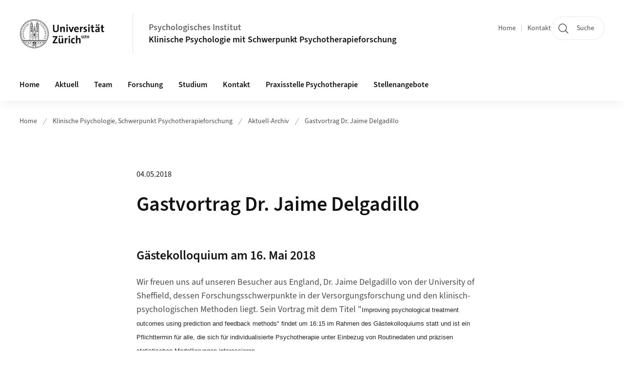

--- FILE ---
content_type: text/html;charset=UTF-8
request_url: https://www.psychologie.uzh.ch/de/bereiche/hea/klipfor/Aktuell-Archiv/Dr.-Jaime-Delgadillo-im-G%C3%A4stekolloquium.html
body_size: 11348
content:


<!DOCTYPE html>
<html lang="de" data-template="st07">
  

    
    
  
 


<head>
    <meta charset="utf-8">
    <meta name="viewport" content="width=device-width, initial-scale=1.0">
    <title>Gastvortrag Dr. Jaime Delgadillo | Psychologisches Institut | UZH</title>
    <link rel="stylesheet" href="/.resources/uzh-wcms-frontend/1338/assets/css/main.css">
    <link rel="modulepreload" href="/.resources/uzh-wcms-frontend/1338/assets/js/ui.mjs">
    <link href="https://www.psychologie.uzh.ch/de/bereiche/hea/klipfor/Aktuell-Archiv/Dr.-Jaime-Delgadillo-im-Gästekolloquium.html" rel="canonical">
    <link href="https://www.uzh.ch" rel="alternate" hreflang="x-default">
    <link rel="preload" href="/.resources/uzh-wcms-frontend/1338/assets/fonts/WOFF2/SourceSans3-Regular.otf.woff2" as="font" type="font/woff2" crossorigin="anonymous">
    <link rel="preload" href="/.resources/uzh-wcms-frontend/1338/assets/fonts/WOFF2/SourceSans3-Semibold.otf.woff2" as="font" type="font/woff2" crossorigin="anonymous">
   
    <link rel="apple-touch-icon" sizes="180x180" href="/docroot/favicons/apple-touch-icon.png">
    <link rel="icon" type="image/png" sizes="32x32" href="/docroot/favicons/favicon-32x32.png">
    <link rel="icon" type="image/png" sizes="16x16" href="/docroot/favicons/favicon-16x16.png">
    <link rel="manifest" href="/docroot/favicons/site.webmanifest">
    <link rel="shortcut icon" href="/docroot/favicons/favicon.ico">
    <meta name="msapplication-TileColor" content="#ffffff">
    <meta name="msapplication-config" content="/docroot/favicons/browserconfig.xml">
    <meta name="theme-color" content="#ffffff">
  
    <meta property="og:type" content="website">
    <meta property="og:url" content="https://www.psychologie.uzh.ch/de/bereiche/hea/klipfor/Aktuell-Archiv/Dr.-Jaime-Delgadillo-im-Gästekolloquium.html">
    <meta property="og:title" content="Gastvortrag Dr. Jaime Delgadillo">
   
      <meta property="og:description" content=""/>
    
    
    <!-- 
    <meta property="twitter:url" content="/pages/layouts/default.html">
    <meta property="twitter:title" content="Default Layout (content area only)">
    <meta property="twitter:description" content="Page description">
    <meta property="twitter:image" content="../../dummy/shareimage_example_1200x630.jpg">
    <meta property="twitter:dnt" content="on">
    -->
    
    
    
 
    
    
    
    
    

   
      <script type="text/javascript">
  var _paq = _paq || [];
  _paq.push(['setAPIUrl', "https://webstats.uzh.ch/"]);
  _paq.push(['trackPageView']);
  _paq.push(['enableLinkTracking']);
  (function() {
    var u="//webstats.uzh.ch/";
    _paq.push(['setTrackerUrl', u+'piwik.php']);
    _paq.push(['setSiteId', 21]);
    var d=document, g=d.createElement('script'), s=d.getElementsByTagName('script')[0];
    g.type='text/javascript'; g.async=true; g.defer=true; g.src=u+'piwik.js'; s.parentNode.insertBefore(g,s);
  })();
</script> 
  
    <link rel="stylesheet" href="/.resources/uzh-wcms-frontend/webresources/1338/css/main.css">
    <script type="module" src="/.resources/uzh-wcms-frontend/webresources/1338/js/main.js"></script>

    <script src="/docroot/jquery/jquery-3.7.1.min.js"></script>
    <script src="/docroot/jquery/jquery-migrate-3.5.2.min.js"></script>
    
   
     
</head>

  

  <body class="template-st07">
   
    <a id="top"></a>
    <!-- component: SkipLink -->
     <div class="SkipLink__container">
        <!-- component: Link --><a class="Link layout-standalone icon-position-after icon-orientation-down SkipLink js-SkipLink" href="#main-content">Zum Inhalt springen<span class="Link--icon">
                <!-- component: Icon --><span class="Icon" data-name="16--link-internal"><svg>
                        <use xlink:href="#16--link-internal"></use>
                    </svg></span><!-- /component: Icon -->
            </span></a><!-- /component: Link -->
     </div>
     <!-- /component: SkipLink -->
 
   







<!-- component: Header -->
<header class="Header js-Header">
    <p class="visuallyhidden" aria-level="1" role="heading">Header</p>
    <div class="Header--top">
        <div class="Header--logo">
               <a class="Logo" href="https://www.uzh.ch">
                  <svg width="208" height="92" aria-labelledby="logoTitle">
                      <title id="logoTitle">Logo der Universität Zürich, zur Startseite</title>
                      <use href="/docroot/logos/uzh_logo_d_pos.svg#uzh_logo"></use>
                  </svg>
               </a>
        </div>
        <div class="Header--mobileButtons">
            <a class="Header--search" href="/de/institut/ueber-uns/search.html">
                  <span class="visuallyhidden">Suche</span>
                  <!-- component: Icon -->
                  <span class="Icon" data-name="24--search">
                      <svg>
                          <use xlink:href="#24--search">
                          </use>
                      </svg>
                  </span>
                  <!-- /component: Icon -->
            </a>
          
          <button class="Header--burger js-Header--burger" type="button" aria-controls="main-nav" aria-expanded="false">
            <span class="visuallyhidden">Navigation öffnen/schliessen</span>
            <span class="Header--burger--open">
                <!-- component: Icon -->
                <span class="Icon" data-name="24--menu">
                    <svg>
                        <use xlink:href="#24--menu">
                        </use>
                    </svg>
                </span>
                <!-- /component: Icon -->
            </span>
            <span class="Header--burger--close">
                <!-- component: Icon -->
                <span class="Icon" data-name="24--close">
                    <svg>
                        <use xlink:href="#24--close">
                        </use>
                    </svg>
                </span>
                <!-- /component: Icon -->
            </span>
          </button>
        </div>
        
      
          <div class="Header--department">
             
              
              <a class="Header--department--link" href="/de.html">Psychologisches Institut</a> 
                  <a class="Header--subDepartment--link" href="/de/bereiche/hea/klipfor.html">Klinische Psychologie mit Schwerpunkt Psychotherapieforschung  </a>
          </div>
          
        
    </div>
    <div class="Header--bottom js-Header--bottom">
        <div class="Header--bottom--inner">
<!-- component: MainNav -->
<div class="MainNav js-MainNav" id="main-nav" data-mode="lazy">
    

<div class="MainNav--service js-Header--service">

  

  <!-- component: ServiceNav -->
 	<h2 class="visuallyhidden">Quicklinks</h2>
  <nav class="ServiceNav">
      <ul class="ServiceNav--list">
          <li class="ServiceNav--list--item">
              <a class="ServiceNav--link " href="/de/bereiche/hea/klipfor.html">Home</a>
         </li>
         
         
           <li class="ServiceNav--list--item">   
              <a class="ServiceNav--link " href="/de/bereiche/hea/klipfor/contact.html">Kontakt</a>
           </li>
         
     </ul>
  </nav>
  <!-- /component: ServiceNav -->
  
  
 
    <!-- component: SearchTrigger -->
    <a class="SearchTrigger" href="/de/institut/ueber-uns/search.html" data-js-search-trigger="">
        <!-- component: Icon -->
        <span class="Icon" data-name="24--search">
            <svg>
                <use xlink:href="#24--search">
                </use>
            </svg>
        </span>
        <!-- /component: Icon -->
        <span class="text">Suche</span>
    </a>
    <!-- /component: SearchTrigger -->
</div>       
    <h2 class="visuallyhidden">Hauptnavigation</h2>
    <nav class="MainNav--inner">
        <ul class="MainNav--list js-MainNav--list">
            <!-- Begin: loop through top-level items-->
            
       
             
              <li class="MainNav--list--item js-MainNav--item ">
                  
                      <a class="MainNav--link" href="/de/bereiche/hea/klipfor/home.html">Home</a>
                  
                  
                  <div class="MainNav--overlay js-MainNav--overlay" id="main-nav_overlay_uid-0">
                      <div class="MainNav--overlay--scroller">
                          <div class="MainNav--overlay--inner">
                              <!-- Set data-mainnav-index to the level of nesting-->
                              <div class="MainNav--sub js-MainNav--sub" data-mainnav-index="1">
                                  <div class="MainNav--sub--back">
                                      <!-- component: Button -->
                                      <button class="Button js-MainNav--back" type="button">
                                          <span class="Button--inner">Zurück</span>
                                          <span class="Button--icon">
                                              <!-- component: Icon -->
                                              <span class="Icon" data-name="16--link-arrow-sm-right">
                                                  <svg>
                                                      <use xlink:href="#16--link-arrow-sm-right">
                                                      </use>
                                                  </svg>
                                              </span>
                                              <!-- /component: Icon -->
                                          </span>
                                      </button>
                                      <!-- /component: Button -->
                                  </div>
                                  <div class="MainNav--sub--title">
                                      <!-- component: Link -->
                                      <a class="Link layout-standalone size-small" href="/de/bereiche/hea/klipfor/home.html">
                                          <span class="visuallyhidden">Home</span>
                                          Home
                                          <span class="Link--icon">
                                              <!-- component: Icon -->
                                              <span class="Icon" data-name="16--link-internal">
                                                  <svg>
                                                      <use xlink:href="#16--link-internal">
                                                      </use>
                                                  </svg>
                                              </span>
                                              <!-- /component: Icon -->
                                          </span>
                                      </a>
                                      <!-- /component: Link -->
                                  </div> 
                                  <ul class="MainNav--sub--list js-MainNav--overflow">
                                  </ul>
                                  <button class="js-MainNav--close FocusOnly">Menü schliessen</button>
                              </div>
                          </div>
                      </div>
                  </div>
              </li>
              
       
             
              <li class="MainNav--list--item js-MainNav--item ">
                  
                  <!-- Button if there are subitems, link if there aren’t-->
                  <button class="MainNav--link js-MainNav--link" type="button" aria-controls="main-nav_overlay_a080dac7-84b2-48ca-94fc-12ad70bce58b" aria-expanded="false"> 
                      Aktuell  
                      <div class="MainNav--icon">
                          <!-- component: Icon -->
                          <span class="Icon" data-name="16--link-arrow-sm-right">
                              <svg>
                                  <use xlink:href="#16--link-arrow-sm-right">
                                  </use>
                              </svg>
                          </span>
                          <!-- /component: Icon -->
                      </div>
                  </button>
                  
                  <div class="MainNav--overlay js-MainNav--overlay" id="main-nav_overlay_uid-1">
                      <div class="MainNav--overlay--scroller">
                          <div class="MainNav--overlay--inner">
                              <!-- Set data-mainnav-index to the level of nesting-->
                              <div class="MainNav--sub js-MainNav--sub" data-mainnav-index="1">
                                  <div class="MainNav--sub--back">
                                      <!-- component: Button -->
                                      <button class="Button js-MainNav--back" type="button">
                                          <span class="Button--inner">Zurück</span>
                                          <span class="Button--icon">
                                              <!-- component: Icon -->
                                              <span class="Icon" data-name="16--link-arrow-sm-right">
                                                  <svg>
                                                      <use xlink:href="#16--link-arrow-sm-right">
                                                      </use>
                                                  </svg>
                                              </span>
                                              <!-- /component: Icon -->
                                          </span>
                                      </button>
                                      <!-- /component: Button -->
                                  </div>
                                  <div class="MainNav--sub--title">
                                      <!-- component: Link -->
                                      <a class="Link layout-standalone size-small" href="/de/bereiche/hea/klipfor/aktuell.html">
                                          <span class="visuallyhidden">Aktuell</span>
                                          Aktuell
                                          <span class="Link--icon">
                                              <!-- component: Icon -->
                                              <span class="Icon" data-name="16--link-internal">
                                                  <svg>
                                                      <use xlink:href="#16--link-internal">
                                                      </use>
                                                  </svg>
                                              </span>
                                              <!-- /component: Icon -->
                                          </span>
                                      </a>
                                      <!-- /component: Link -->
                                  </div> 
                                  <ul class="MainNav--sub--list js-MainNav--overflow">
                                  </ul>
                                  <button class="js-MainNav--close FocusOnly">Menü schliessen</button>
                              </div>
                          </div>
                      </div>
                  </div>
              </li>
              
       
             
              <li class="MainNav--list--item js-MainNav--item ">
                  
                  <!-- Button if there are subitems, link if there aren’t-->
                  <button class="MainNav--link js-MainNav--link" type="button" aria-controls="main-nav_overlay_640643ec-d294-47de-ac65-41f350045427" aria-expanded="false"> 
                      Team  
                      <div class="MainNav--icon">
                          <!-- component: Icon -->
                          <span class="Icon" data-name="16--link-arrow-sm-right">
                              <svg>
                                  <use xlink:href="#16--link-arrow-sm-right">
                                  </use>
                              </svg>
                          </span>
                          <!-- /component: Icon -->
                      </div>
                  </button>
                  
                  <div class="MainNav--overlay js-MainNav--overlay" id="main-nav_overlay_uid-2">
                      <div class="MainNav--overlay--scroller">
                          <div class="MainNav--overlay--inner">
                              <!-- Set data-mainnav-index to the level of nesting-->
                              <div class="MainNav--sub js-MainNav--sub" data-mainnav-index="1">
                                  <div class="MainNav--sub--back">
                                      <!-- component: Button -->
                                      <button class="Button js-MainNav--back" type="button">
                                          <span class="Button--inner">Zurück</span>
                                          <span class="Button--icon">
                                              <!-- component: Icon -->
                                              <span class="Icon" data-name="16--link-arrow-sm-right">
                                                  <svg>
                                                      <use xlink:href="#16--link-arrow-sm-right">
                                                      </use>
                                                  </svg>
                                              </span>
                                              <!-- /component: Icon -->
                                          </span>
                                      </button>
                                      <!-- /component: Button -->
                                  </div>
                                  <div class="MainNav--sub--title">
                                      <!-- component: Link -->
                                      <a class="Link layout-standalone size-small" href="/de/bereiche/hea/klipfor/team.html">
                                          <span class="visuallyhidden">Team</span>
                                          Team
                                          <span class="Link--icon">
                                              <!-- component: Icon -->
                                              <span class="Icon" data-name="16--link-internal">
                                                  <svg>
                                                      <use xlink:href="#16--link-internal">
                                                      </use>
                                                  </svg>
                                              </span>
                                              <!-- /component: Icon -->
                                          </span>
                                      </a>
                                      <!-- /component: Link -->
                                  </div> 
                                  <ul class="MainNav--sub--list js-MainNav--overflow">
                                  </ul>
                                  <button class="js-MainNav--close FocusOnly">Menü schliessen</button>
                              </div>
                          </div>
                      </div>
                  </div>
              </li>
              
       
             
              <li class="MainNav--list--item js-MainNav--item ">
                  
                  <!-- Button if there are subitems, link if there aren’t-->
                  <button class="MainNav--link js-MainNav--link" type="button" aria-controls="main-nav_overlay_1b28ab76-a8b5-4675-b6ae-5ff0c6354ff0" aria-expanded="false"> 
                      Forschung  
                      <div class="MainNav--icon">
                          <!-- component: Icon -->
                          <span class="Icon" data-name="16--link-arrow-sm-right">
                              <svg>
                                  <use xlink:href="#16--link-arrow-sm-right">
                                  </use>
                              </svg>
                          </span>
                          <!-- /component: Icon -->
                      </div>
                  </button>
                  
                  <div class="MainNav--overlay js-MainNav--overlay" id="main-nav_overlay_uid-3">
                      <div class="MainNav--overlay--scroller">
                          <div class="MainNav--overlay--inner">
                              <!-- Set data-mainnav-index to the level of nesting-->
                              <div class="MainNav--sub js-MainNav--sub" data-mainnav-index="1">
                                  <div class="MainNav--sub--back">
                                      <!-- component: Button -->
                                      <button class="Button js-MainNav--back" type="button">
                                          <span class="Button--inner">Zurück</span>
                                          <span class="Button--icon">
                                              <!-- component: Icon -->
                                              <span class="Icon" data-name="16--link-arrow-sm-right">
                                                  <svg>
                                                      <use xlink:href="#16--link-arrow-sm-right">
                                                      </use>
                                                  </svg>
                                              </span>
                                              <!-- /component: Icon -->
                                          </span>
                                      </button>
                                      <!-- /component: Button -->
                                  </div>
                                  <div class="MainNav--sub--title">
                                      <!-- component: Link -->
                                      <a class="Link layout-standalone size-small" href="/de/bereiche/hea/klipfor/forschung.html">
                                          <span class="visuallyhidden">Forschung</span>
                                          Forschung
                                          <span class="Link--icon">
                                              <!-- component: Icon -->
                                              <span class="Icon" data-name="16--link-internal">
                                                  <svg>
                                                      <use xlink:href="#16--link-internal">
                                                      </use>
                                                  </svg>
                                              </span>
                                              <!-- /component: Icon -->
                                          </span>
                                      </a>
                                      <!-- /component: Link -->
                                  </div> 
                                  <ul class="MainNav--sub--list js-MainNav--overflow">
                                  </ul>
                                  <button class="js-MainNav--close FocusOnly">Menü schliessen</button>
                              </div>
                          </div>
                      </div>
                  </div>
              </li>
              
       
             
              <li class="MainNav--list--item js-MainNav--item ">
                  
                  <!-- Button if there are subitems, link if there aren’t-->
                  <button class="MainNav--link js-MainNav--link" type="button" aria-controls="main-nav_overlay_ed3368ae-a0a2-438c-9108-5d5fc7eb32d3" aria-expanded="false"> 
                      Studium  
                      <div class="MainNav--icon">
                          <!-- component: Icon -->
                          <span class="Icon" data-name="16--link-arrow-sm-right">
                              <svg>
                                  <use xlink:href="#16--link-arrow-sm-right">
                                  </use>
                              </svg>
                          </span>
                          <!-- /component: Icon -->
                      </div>
                  </button>
                  
                  <div class="MainNav--overlay js-MainNav--overlay" id="main-nav_overlay_uid-4">
                      <div class="MainNav--overlay--scroller">
                          <div class="MainNav--overlay--inner">
                              <!-- Set data-mainnav-index to the level of nesting-->
                              <div class="MainNav--sub js-MainNav--sub" data-mainnav-index="1">
                                  <div class="MainNav--sub--back">
                                      <!-- component: Button -->
                                      <button class="Button js-MainNav--back" type="button">
                                          <span class="Button--inner">Zurück</span>
                                          <span class="Button--icon">
                                              <!-- component: Icon -->
                                              <span class="Icon" data-name="16--link-arrow-sm-right">
                                                  <svg>
                                                      <use xlink:href="#16--link-arrow-sm-right">
                                                      </use>
                                                  </svg>
                                              </span>
                                              <!-- /component: Icon -->
                                          </span>
                                      </button>
                                      <!-- /component: Button -->
                                  </div>
                                  <div class="MainNav--sub--title">
                                      <!-- component: Link -->
                                      <a class="Link layout-standalone size-small" href="/de/bereiche/hea/klipfor/lehre.html">
                                          <span class="visuallyhidden">Studium</span>
                                          Studium
                                          <span class="Link--icon">
                                              <!-- component: Icon -->
                                              <span class="Icon" data-name="16--link-internal">
                                                  <svg>
                                                      <use xlink:href="#16--link-internal">
                                                      </use>
                                                  </svg>
                                              </span>
                                              <!-- /component: Icon -->
                                          </span>
                                      </a>
                                      <!-- /component: Link -->
                                  </div> 
                                  <ul class="MainNav--sub--list js-MainNav--overflow">
                                  </ul>
                                  <button class="js-MainNav--close FocusOnly">Menü schliessen</button>
                              </div>
                          </div>
                      </div>
                  </div>
              </li>
              
       
             
              <li class="MainNav--list--item js-MainNav--item ">
                  
                      <a class="MainNav--link" href="/de/bereiche/hea/klipfor/contact.html">Kontakt</a>
                  
                  
                  <div class="MainNav--overlay js-MainNav--overlay" id="main-nav_overlay_uid-5">
                      <div class="MainNav--overlay--scroller">
                          <div class="MainNav--overlay--inner">
                              <!-- Set data-mainnav-index to the level of nesting-->
                              <div class="MainNav--sub js-MainNav--sub" data-mainnav-index="1">
                                  <div class="MainNav--sub--back">
                                      <!-- component: Button -->
                                      <button class="Button js-MainNav--back" type="button">
                                          <span class="Button--inner">Zurück</span>
                                          <span class="Button--icon">
                                              <!-- component: Icon -->
                                              <span class="Icon" data-name="16--link-arrow-sm-right">
                                                  <svg>
                                                      <use xlink:href="#16--link-arrow-sm-right">
                                                      </use>
                                                  </svg>
                                              </span>
                                              <!-- /component: Icon -->
                                          </span>
                                      </button>
                                      <!-- /component: Button -->
                                  </div>
                                  <div class="MainNav--sub--title">
                                      <!-- component: Link -->
                                      <a class="Link layout-standalone size-small" href="/de/bereiche/hea/klipfor/contact.html">
                                          <span class="visuallyhidden">Kontakt</span>
                                          Kontakt
                                          <span class="Link--icon">
                                              <!-- component: Icon -->
                                              <span class="Icon" data-name="16--link-internal">
                                                  <svg>
                                                      <use xlink:href="#16--link-internal">
                                                      </use>
                                                  </svg>
                                              </span>
                                              <!-- /component: Icon -->
                                          </span>
                                      </a>
                                      <!-- /component: Link -->
                                  </div> 
                                  <ul class="MainNav--sub--list js-MainNav--overflow">
                                  </ul>
                                  <button class="js-MainNav--close FocusOnly">Menü schliessen</button>
                              </div>
                          </div>
                      </div>
                  </div>
              </li>
              
       
             
              <li class="MainNav--list--item js-MainNav--item ">
                  
                  <!-- Button if there are subitems, link if there aren’t-->
                  <button class="MainNav--link js-MainNav--link" type="button" aria-controls="main-nav_overlay_198263f1-aa28-4da9-9bf0-e97aa8033e06" aria-expanded="false"> 
                      Praxisstelle Psychotherapie  
                      <div class="MainNav--icon">
                          <!-- component: Icon -->
                          <span class="Icon" data-name="16--link-arrow-sm-right">
                              <svg>
                                  <use xlink:href="#16--link-arrow-sm-right">
                                  </use>
                              </svg>
                          </span>
                          <!-- /component: Icon -->
                      </div>
                  </button>
                  
                  <div class="MainNav--overlay js-MainNav--overlay" id="main-nav_overlay_uid-6">
                      <div class="MainNav--overlay--scroller">
                          <div class="MainNav--overlay--inner">
                              <!-- Set data-mainnav-index to the level of nesting-->
                              <div class="MainNav--sub js-MainNav--sub" data-mainnav-index="1">
                                  <div class="MainNav--sub--back">
                                      <!-- component: Button -->
                                      <button class="Button js-MainNav--back" type="button">
                                          <span class="Button--inner">Zurück</span>
                                          <span class="Button--icon">
                                              <!-- component: Icon -->
                                              <span class="Icon" data-name="16--link-arrow-sm-right">
                                                  <svg>
                                                      <use xlink:href="#16--link-arrow-sm-right">
                                                      </use>
                                                  </svg>
                                              </span>
                                              <!-- /component: Icon -->
                                          </span>
                                      </button>
                                      <!-- /component: Button -->
                                  </div>
                                  <div class="MainNav--sub--title">
                                      <!-- component: Link -->
                                      <a class="Link layout-standalone size-small" href="/de/bereiche/hea/klipfor/praxisstelle.html">
                                          <span class="visuallyhidden">Praxisstelle Psychotherapie</span>
                                          Praxisstelle Psychotherapie
                                          <span class="Link--icon">
                                              <!-- component: Icon -->
                                              <span class="Icon" data-name="16--link-internal">
                                                  <svg>
                                                      <use xlink:href="#16--link-internal">
                                                      </use>
                                                  </svg>
                                              </span>
                                              <!-- /component: Icon -->
                                          </span>
                                      </a>
                                      <!-- /component: Link -->
                                  </div> 
                                  <ul class="MainNav--sub--list js-MainNav--overflow">
                                  </ul>
                                  <button class="js-MainNav--close FocusOnly">Menü schliessen</button>
                              </div>
                          </div>
                      </div>
                  </div>
              </li>
              
       
             
              <li class="MainNav--list--item js-MainNav--item ">
                  
                      <a class="MainNav--link" href="/de/bereiche/hea/klipfor/stellenangebote.html">Stellenangebote</a>
                  
                  
                  <div class="MainNav--overlay js-MainNav--overlay" id="main-nav_overlay_uid-7">
                      <div class="MainNav--overlay--scroller">
                          <div class="MainNav--overlay--inner">
                              <!-- Set data-mainnav-index to the level of nesting-->
                              <div class="MainNav--sub js-MainNav--sub" data-mainnav-index="1">
                                  <div class="MainNav--sub--back">
                                      <!-- component: Button -->
                                      <button class="Button js-MainNav--back" type="button">
                                          <span class="Button--inner">Zurück</span>
                                          <span class="Button--icon">
                                              <!-- component: Icon -->
                                              <span class="Icon" data-name="16--link-arrow-sm-right">
                                                  <svg>
                                                      <use xlink:href="#16--link-arrow-sm-right">
                                                      </use>
                                                  </svg>
                                              </span>
                                              <!-- /component: Icon -->
                                          </span>
                                      </button>
                                      <!-- /component: Button -->
                                  </div>
                                  <div class="MainNav--sub--title">
                                      <!-- component: Link -->
                                      <a class="Link layout-standalone size-small" href="/de/bereiche/hea/klipfor/stellenangebote.html">
                                          <span class="visuallyhidden">Stellenangebote</span>
                                          Stellenangebote
                                          <span class="Link--icon">
                                              <!-- component: Icon -->
                                              <span class="Icon" data-name="16--link-internal">
                                                  <svg>
                                                      <use xlink:href="#16--link-internal">
                                                      </use>
                                                  </svg>
                                              </span>
                                              <!-- /component: Icon -->
                                          </span>
                                      </a>
                                      <!-- /component: Link -->
                                  </div> 
                                  <ul class="MainNav--sub--list js-MainNav--overflow">
                                  </ul>
                                  <button class="js-MainNav--close FocusOnly">Menü schliessen</button>
                              </div>
                          </div>
                      </div>
                  </div>
              </li>
              
              
        </ul>
        <!-- Begin: empty container for items that don't fit viewport-->
        <!-- Must always be there, items are added via JS-->
        <ul class="MainNav--list more js-MainNav--more">
            <li class="MainNav--list--item js-MainNav--item more">
                <button class="MainNav--link js-MainNav--link" aria-controls="main-nav_overlay_uid-4" aria-expanded="false" type="button">
                    Mehr
                    <div class="MainNav--icon">
                        <!-- component: Icon -->
                        <span class="Icon" data-name="16--menu">
                            <svg>
                                <use xlink:href="#16--menu">
                                </use>
                            </svg>
                        </span>
                        <!-- /component: Icon -->
                    </div>
                </button>
                <div class="MainNav--overlay js-MainNav--overlay" id="main-nav_overlay_uid-4">
                    <div class="MainNav--overlay--scroller">
                        <div class="MainNav--overlay--inner">
                            <!-- data-mainnav-index must be 0 within this placeholder container-->
                            <div class="MainNav--sub js-MainNav--sub" data-mainnav-index="0">
                                <ul class="MainNav--sub--list js-MainNav--overflow">
                                </ul>
                                <button class="js-MainNav--close FocusOnly">Menü schliessen</button>
                            </div>
                        </div>
                    </div>
                </div>
            </li>
            <!-- End: empty container for items that don't fit viewport-->
        </ul>
    </nav>
</div>
<!-- /component: MainNav -->        </div>
    </div>
</header>
<!-- /component: Header -->
    
   
     

 <main id="main-content">
 
 
             

 
  <!-- component: Breadcrumb -->
  <nav class="Breadcrumb js-Breadcrumb">
      <ol class="Breadcrumb--list js-Breadcrumb--list" data-js-scroll-style="{&quot;horizontal&quot;:true}" aria-label="Breadcrumb">
   
             
                
                 <li class="Breadcrumb--list--item">
                   <a class="Breadcrumb--link" href="/de.html">Home</a>
                   <!-- component: Icon -->
                   <span class="Icon" data-name="16--breadcrumb-separator">
                     <svg>
                       <use xlink:href="#16--breadcrumb-separator">
                       </use>
                     </svg>
                   </span>
                   <!-- /component: Icon -->
                 </li>
                
             
                
                 <li class="Breadcrumb--list--item">
                   <a class="Breadcrumb--link" href="/de/bereiche/hea/klipfor.html">Klinische Psychologie, Schwerpunkt Psychotherapieforschung</a>
                   <!-- component: Icon -->
                   <span class="Icon" data-name="16--breadcrumb-separator">
                     <svg>
                       <use xlink:href="#16--breadcrumb-separator">
                       </use>
                     </svg>
                   </span>
                   <!-- /component: Icon -->
                 </li>
             
                
                 <li class="Breadcrumb--list--item">
                   <a class="Breadcrumb--link" href="/de/bereiche/hea/klipfor/Aktuell-Archiv.html">Aktuell-Archiv</a>
                   <!-- component: Icon -->
                   <span class="Icon" data-name="16--breadcrumb-separator">
                     <svg>
                       <use xlink:href="#16--breadcrumb-separator">
                       </use>
                     </svg>
                   </span>
                   <!-- /component: Icon -->
                 </li>
             
                
        
              <li class="Breadcrumb--list--item">
              
                
                   <a class="Breadcrumb--link" href="/de/bereiche/hea/klipfor/Aktuell-Archiv/Dr.-Jaime-Delgadillo-im-Gästekolloquium.html">Gastvortrag Dr. Jaime Delgadillo</a> 
          </li>
         
      </ol>
  </nav>
  <!-- /component: Breadcrumb -->


<section class="Intro">
    <div class="Intro--inner">
        <div class="Intro--top">

            
           
            <h1 class="Intro--title"><time class="Intro--date" itemprop="dateCreated" datetime="2018-05-04">04.05.2018</time>Gastvortrag Dr. Jaime Delgadillo</h1>
            
        </div>
  

    </div>
</section><section class="ContentArea">
   




<!-- component: TextImage -->
<div class="TextImage">
      <h2 class="TextImage--title  richtext" id="Gästekolloquium_am_16._Mai_2018">Gästekolloquium am 16. Mai 2018</h2>
    
    
    <div class="TextImage--inner">
     
      <div class="TextImage--content richtext">
         <p>Wir freuen uns auf unseren Besucher aus England, Dr. Jaime Delgadillo von der University of Sheffield, dessen Forschungsschwerpunkte in der Versorgungsforschung und den klinisch-psychologischen Methoden liegt. Sein Vortrag mit dem Titel &quot;<span style="color:#222222; font-family:arial,sans-serif; font-size:9.5pt">Improving psychological treatment outcomes using prediction and feedback methods&quot; findet um 16:15 im Rahmen des G&auml;stekolloquiums statt und ist ein Pflichttermin f&uuml;r alle, die sich f&uuml;r individualisierte Psychotherapie unter Einbezug von Routinedaten und pr&auml;zisen statistischen Modellierungen interessieren.</span></p>
 
      </div>
     
   </div>
</div>
<!-- /component: TextImage -->
 
   <div class="TextImage">
      <div class="TextImage--inner">
          <div class="TextImage--content richtext">
            <p></p>
          </div>
      </div>
   </div>
   
   <!-- component: BackLink -->
   <div class="BackLink">
       <!-- component: Link -->
       <a class="Link layout-standalone icon-position-before icon-orientation-left" href="/de/bereiche/hea/klipfor/Aktuell-Archiv.html">Zurück zur News-Übersicht<span class="Link--icon">
          <!-- component: Icon -->
          <span class="Icon" data-name="16--link-internal">
             <svg><use xlink:href="#16--link-internal"></use></svg>
          </span>
          <!-- /component: Icon -->
       </span></a>
       <!-- /component: Link -->
   </div>
   <!-- /component: BackLink -->
   
   <!-- component: SubpageList -->
    <section class="SubpageList">
        <h2 class="visuallyhidden">Unterseiten</h2>
        <div class="SubpageList--body">
            <ul class="SubpageList--list">
                <li>
                    <article class="SubpageList--entry">
                        <div class="SubpageList--entry--titleWrapper">
                            <!-- component: Link --><a class="Link" href="/de/bereiche/hea/klipfor/Aktuell-Archiv/stellenangebot-1.html">Tutoratsstellen</a><!-- /component: Link -->
                        </div>
                    </article>
                </li>
                <li>
                    <article class="SubpageList--entry">
                        <div class="SubpageList--entry--titleWrapper">
                            <!-- component: Link --><a class="Link" href="/de/bereiche/hea/klipfor/Aktuell-Archiv/gaestekolloquiumhs13-5.html">Guest Lecture Prof. Dr. A. van Straten</a><!-- /component: Link -->
                        </div>
                    </article>
                </li>
                <li>
                    <article class="SubpageList--entry">
                        <div class="SubpageList--entry--titleWrapper">
                            <!-- component: Link --><a class="Link" href="/de/bereiche/hea/klipfor/Aktuell-Archiv/gaestekolloquiumhs13-4.html">Gastvortrag Dr. rer.-nat. Jan Böhnke</a><!-- /component: Link -->
                        </div>
                    </article>
                </li>
                <li>
                    <article class="SubpageList--entry">
                        <div class="SubpageList--entry--titleWrapper">
                            <!-- component: Link --><a class="Link" href="/de/bereiche/hea/klipfor/Aktuell-Archiv/CoLiPri-Boardmeeting.html">CoLiPri-Boardmeeting</a><!-- /component: Link -->
                        </div>
                    </article>
                </li>
            </ul>
        </div>
    </section><!-- /component: SubpageList -->
   
 </section> 
 
    <!-- component: CrawlerLinks -->
      <div class="CrawlerLinks">
          <ul>
          
          
              
          </ul>
      </div>
      <!-- /component: CrawlerLinks -->
    
 </main>    
       
<footer class="Footer">
    <!--  -->
    <div class="Footer--bottom">
        <h2 class="visuallyhidden">Weiterführende Links</h2>
        <div class="Footer--logos">
        
        
              <div class="Footer--logos--list">
                <!-- div if single entry, li if multiple-->
                <div class="Footer--logos--item">
                    <a class="Footer--logo" href="https://www.uzh.ch">
                        <img src="/docroot/logos/uzh_logo_d_pos.svg" alt="Logo der Universität Zürich, zur Startseite">
                    </a>
                </div>
              </div>
           
        </div>
        <!-- component: FooterMeta -->
        <div class="FooterMeta">
            <p class="FooterMeta--copyright">&copy;&nbsp;2023 Universität Zürich </p>
            <nav>
                <ul class="FooterMeta--linkList">
                      <li>
                        <a class="FooterMeta--link" href="/de/bereiche/hea/klipfor/impressum.html">Impressum</a>
                      </li>
                    
                      <li>
                        <a class="FooterMeta--link" href="/de/bereiche/hea/klipfor/contact.html">Kontakt</a>
                      </li>
                   
                   
                      <li>
                         <a  class="FooterMeta--link" href="https://www.uzh.ch/de/privacy">Datenschutzerklärung</a> 
                      </li>
                </ul>
            </nav>
        <!-- /component: FooterMeta -->
    </div>
   
    
    
</footer>    
    
    <!-- place Footer component here-->
    <script src="/.resources/uzh-wcms-frontend/1338/assets/js/ui.mjs" type="module"></script>
    <template id="template-lightbox">
        <!-- component: Lightbox -->
        <div class="Lightbox">
            <div class="Lightbox--inner"><img src="" alt="" /><button class="Lightbox--close js-Lightbox--close" type="button">
                    <!-- component: Icon --><span class="Icon" data-name="lightbox-close"><svg>
                            <use xlink:href="#lightbox-close"></use>
                        </svg></span><!-- /component: Icon --><span class="visuallyhidden">Bild Overlay schliessen</span>
                </button></div>
        </div><!-- /component: Lightbox -->
    </template>
    <template id="template-lightbox-video">
        <!-- component: LightboxVideo -->
        <div class="Lightbox">
            <div class="Lightbox--inner"><video src="" autoplay="autoplay" playsinline="playsinline"></video><button class="Lightbox--close js-Lightbox--close" type="button">
                    <!-- component: Icon --><span class="Icon" data-name="lightbox-close"><svg>
                            <use xlink:href="#lightbox-close"></use>
                        </svg></span><!-- /component: Icon --><span class="visuallyhidden">Video Overlay schliessen</span>
                </button></div>
        </div><!-- /component: LightboxVideo -->
    </template>
    
    <template id="main-nav-link">
        <!-- component: MainNav--link --><a class="MainNav--link js-MainNav--link" href="[%=href%]" aria-current="[%=ariaCurrent%]">[%=content%]</a><!-- /component: MainNav--link -->
    </template>
    <template id="main-nav-link-plain">
        <!-- component: MainNav--link --><a class="MainNav--link" href="[%=href%]" aria-current="[%=ariaCurrent%]">[%=content%]</a><!-- /component: MainNav--link -->
    </template>
    <template id="main-nav-button">
        <!-- component: MainNav--link --><a class="MainNav--link js-MainNav--link" role="button" href="[%=href%]" aria-current="[%=ariaCurrent%]" aria-controls="[%=ariaControls%]" aria-expanded="false">[%=content%]<span class="MainNav--icon">
                <!-- component: Icon --><span class="Icon" data-name="16--link-arrow-sm-right"><svg>
                        <use xlink:href="#16--link-arrow-sm-right"></use>
                    </svg></span><!-- /component: Icon -->
            </span></a><!-- /component: MainNav--link -->
    </template>
    <template id="main-nav-overlay">
        <!-- component: MainNav--overlay -->
        <div class="MainNav--overlay js-MainNav--overlay" id="[%=id%]">
            <div class="MainNav--overlay--scroller">
                <div class="MainNav--overlay--inner">
                    <!-- Set data-mainnav-index to the level of nesting-->
                    <div class="MainNav--sub js-MainNav--sub" data-mainnav-index="1">
                        <div class="MainNav--sub--back">
                            <!-- component: Button --><button class="Button js-MainNav--back" type="button"><span class="Button--inner">zurück</span><span class="Button--icon">
                                    <!-- component: Icon --><span class="Icon" data-name="16--link-arrow-sm-right"><svg>
                                            <use xlink:href="#16--link-arrow-sm-right"></use>
                                        </svg></span><!-- /component: Icon -->
                                </span></button><!-- /component: Button -->
                        </div>
                        <div class="MainNav--sub--title">
                            <!-- component: Link --><a class="Link layout-standalone size-small" href="[%=href%]"><span class="visuallyhidden">Übersichtsseite</span>[%=text%]<span class="Link--icon">
                                    <!-- component: Icon --><span class="Icon" data-name="16--link-internal"><svg>
                                            <use xlink:href="#16--link-internal"></use>
                                        </svg></span><!-- /component: Icon -->
                                </span></a><!-- /component: Link -->
                        </div>
                        <ul class="MainNav--sub--list">[%=content%]</ul><button class="js-MainNav--close FocusOnly" type="button">Menu schliessen</button>
                    </div>
                </div>
            </div>
        </div><!-- /component: MainNav--overlay -->
    </template>
    <template id="main-nav-subitem">
        <!-- component: MainNavSubItem -->
        <!-- Button if there are nested subitems, link if there aren’t-->
        <!-- Add aria-current="page" if this is the currently active page--><a class="MainNav--link js-MainNav--sublink" href="[%=href%]" aria-controls="[%=id%]" aria-expanded="false" role="button">[%=text%]<span class="MainNav--icon">
                <!-- component: Icon --><span class="Icon" data-name="16--link-arrow-sm-right"><svg>
                        <use xlink:href="#16--link-arrow-sm-right"></use>
                    </svg></span><!-- /component: Icon -->
            </span></a><!-- Set data-mainnav-index to the level of nesting-->
        <div class="MainNav--sub js-MainNav--sub" id="[%=id%]" data-mainnav-index="[%=index%]">
            <div class="MainNav--sub--back">
                <!-- component: Button --><button class="Button js-MainNav--back" type="button"><span class="Button--inner">zurück</span><span class="Button--icon">
                        <!-- component: Icon --><span class="Icon" data-name="16--link-arrow-sm-right"><svg>
                                <use xlink:href="#16--link-arrow-sm-right"></use>
                            </svg></span><!-- /component: Icon -->
                    </span></button><!-- /component: Button -->
            </div>
            <div class="MainNav--sub--title">
                <!-- component: Link --><a class="Link layout-standalone size-small" href="[%=href%]">[%=text%]<span class="Link--icon">
                        <!-- component: Icon --><span class="Icon" data-name="16--link-internal"><svg>
                                <use xlink:href="#16--link-internal"></use>
                            </svg></span><!-- /component: Icon -->
                    </span></a><!-- /component: Link -->
            </div>
            <ul class="MainNav--sub--list">[%=content%]</ul>
        </div><!-- /component: MainNavSubItem -->
    </template>
    
    
    
    <script>
        (function(url, revision) {
            function init(delayed) {
                var svgEl = document.getElementById('svgsprite');
                svgEl && svgEl.parentNode.removeChild(svgEl);

                var svg = storage.svgicons.replace('<svg ', '<svg id="svgsprite" style="display: none"');
                document.body.insertAdjacentHTML('beforeend', svg);
            }

            function fetchSprite(path, callback) {
                var httpRequest = new XMLHttpRequest();
                httpRequest.onreadystatechange = function() {
                    if (httpRequest.readyState === 4 && httpRequest.status === 200 && callback) {
                        callback(httpRequest.responseText);
                    }
                };
                httpRequest.open('GET', path);
                httpRequest.send();
            }

            var storage = window.localStorage || {};

            if (!storage.svgicons || storage.svgicons_revision != revision) {
                fetchSprite(url, function(data) {
                    storage.svgicons = data;
                    storage.svgicons_revision = revision;

                    init(true);
                });
            }

            if (storage.svgicons) {
                init();
            }
        })("/.resources/uzh-wcms-frontend/1338/assets/icons/sprite.svg", "b36a0d20815810cb45c1cdffa4d31e36");

        // Important for backend implementation: The revision (second parameter) should change whenever the svg sprite changes, e.g. you can use the modification timestamp of the svg file.
    </script>
    
   
       
       
       <script>  
          window.uzh_nav =  [{"href":"/de/bereiche/hea/klipfor/home.html","text":"Home"},{"subitems":[{"href":"/de/bereiche/hea/klipfor/aktuell/Welttag-für-psychische-Gesundheit-2025.html","text":"Welttag für psychische Gesundheit 2025"},{"href":"/de/bereiche/hea/klipfor/aktuell/Publikation-zu-Interessenskonflikten-in-internetbasierten-Intervention-für-Depression.html","text":"Publikation zu Interessenskonflikten in internetbasierten Intervention für Depression"},{"href":"/de/bereiche/hea/klipfor/aktuell/Workshop-mit-Dr.-Elida-Cena-\u2013-Qualitätskriterien-in-der-qualitativen-psychologischen-Forschung.html","text":"Workshop mit Dr. Elida Cena \u2013 Qualitätskriterien in der qualitativen psychologischen Forschung"},{"href":"/de/bereiche/hea/klipfor/aktuell/Neue-Mitarbeiter.html","text":"Neue Mitarbeitende"},{"href":"/de/bereiche/hea/klipfor/aktuell/SPR-Kongress-2025.html","text":"SPR Kongress 2025"},{"href":"/de/bereiche/hea/klipfor/aktuell/Research-Brown-Bag-Juni-2025.html","text":"Research Brown Bag Juni 2025"},{"href":"/de/bereiche/hea/klipfor/aktuell/NaTel-Apéro-.html","text":"NaTel Apéro "},{"href":"/de/bereiche/hea/klipfor/aktuell/PRC-Seed-Grant-Symposium.html","text":"PRC Seed Grant Symposium"},{"href":"/de/bereiche/hea/klipfor/aktuell/EQUIP-Research-Roundtable-zur-thematischen-Analyse.html","text":"EQUIP Research Roundtable zur thematischen Analyse"},{"href":"/de/bereiche/hea/klipfor/aktuell/EACLIPT-Kongress-2025.html","text":"EACLIPT Kongress 2025"},{"href":"/de/bereiche/hea/klipfor/aktuell/IMPLEMENT-Projekt-beim-PRC-Lunch-Colloquium.html","text":"ImpleMENT-Projekt beim PRC Lunch Colloquium"},{"href":"/de/bereiche/hea/klipfor/aktuell/Erstes-Sounding-Board-im-Projekt-ImpleMENT-erfolgreich-durchgeführt-.html","text":"Erstes Sounding Board im Projekt ImpleMENT erfolgreich durchgeführt "},{"href":"/de/bereiche/hea/klipfor/aktuell/Kick-off-Event-der-Peer-Mentoring-Gruppe-EQUIP.html","text":"Kick-off Event der Peer Mentoring Gruppe EQUIP UZH"},{"href":"/de/bereiche/hea/klipfor/aktuell/Deutscher-Psychotherapie-Kongress-2025.html","text":"Deutscher Psychotherapie Kongress 2025"},{"href":"/de/bereiche/hea/klipfor/aktuell/PD-Dr.-phil.-Fabian-Ramseyer-im-Gästekolloquium.html","text":"PD Dr. phil. Fabian Ramseyer im Gästekolloquium"},{"href":"/de/bereiche/hea/klipfor/aktuell/DSI-Excellence-Program-Fellowship-an-Nick-Kabrel-verliehen.html","text":"DSI Excellence Program Fellowship an Nick Kabrel verliehen"},{"href":"/de/bereiche/hea/klipfor/aktuell/Besuch-von-Silvia-Caldaroni-am-Lehrstuhl-für-Psychologie.html","text":"Besuch von Silvia Caldaroni am Lehrstuhl "},{"href":"/de/bereiche/hea/klipfor/aktuell/Start-des-ImpleMENT-Projekts--Erster-Sounding-Board-Austausch-im-Mai.html","text":"Start des ImpleMENT Projekts: Erster Sounding Board Austausch im Mai"},{"href":"/de/bereiche/hea/klipfor/aktuell/Erstes-Mittagessen-der-Interessensgruppe--Qualitative-Forschung-in-klinischer-Psychologie-und-Gesundheitspsychologie-.html","text":"Erstes Mittagessen der Interessensgruppe &quot;Qualitative Forschung in klinischer Psychologie und Gesundheitspsychologie&quot;"},{"href":"/de/bereiche/hea/klipfor/aktuell/Teilnahme-an-der-Experience-Sampling-Methods-(ESM)-Zusammenkunft-in-Bern.html","text":"Teilnahme am Experience Sampling Methods (ESM) Meeting in Bern"},{"href":"/de/bereiche/hea/klipfor/aktuell/ImpleMENT-auf-der-PRC-Konferenz.html","text":"ImpleMENT auf der PRC-Konferenz"},{"href":"/de/bereiche/hea/klipfor/aktuell/Treffen-der-Interessengruppe--Qualitative-Forschung-in-klinischer-Psychologie-und-Gesundheitspsychologie-.html","text":"Treffen der Interessensgruppe &quot;Qualitative Forschung in klinischer Psychologie und Gesundheitspsychologie&quot;"},{"href":"/de/bereiche/hea/klipfor/aktuell/Team-Ausflug.html","text":"Teamausflug"},{"href":"/de/bereiche/hea/klipfor/aktuell/Neues-Seed-Grant-Projekt--Digging-the-Digital.html","text":"Neues Seed Grant Projekt: Digging the Digital"},{"href":"/de/bereiche/hea/klipfor/aktuell/SNF-Förderung-für-das-Projekt-«ImpleMENT».html","text":"SNF-Förderung für das Projekt «ImpleMENT»"},{"href":"/de/bereiche/hea/klipfor/aktuell/Gästekolloquium-zu-Smart-Sensing-am-23.-Oktober-2024--Yannik-Terhorst.html","text":"Gästekolloquium zu Smart Sensing: Yannik Terhorst"},{"href":"/de/bereiche/hea/klipfor/aktuell/Welttag-für-psychische-Gesundheit-2024.html","text":"Welttag für psychische Gesundheit 2024"},{"href":"/de/bereiche/hea/klipfor/aktuell/Neue-Mitarbeiter-seit-Semesterbeginn.html","text":"Neue Mitarbeiter seit Semesterbeginn"},{"href":"/de/bereiche/hea/klipfor/aktuell/Erstes-Treffen-Interessengruppe--Qualitative-Forschung-in-klinischer-Psychologie-und-Gesundheitspsychologie-.html","text":"Erstes Treffen Interessengruppe &quot;Qualitative Forschung in klinischer Psychologie und Gesundheitspsychologie&quot;"},{"href":"/de/bereiche/hea/klipfor/aktuell/EABCT-und-SPR-Kongresse.html","text":"EABCT und SPR Kongresse 2024"},{"href":"/de/bereiche/hea/klipfor/aktuell/Data-Donations-Day-.html","text":"Data Donations Day "},{"href":"/de/bereiche/hea/klipfor/aktuell/Podcast-über-die-Körperdysmorphe-Störung.html","text":"Podcast über die Körperdysmorphe Störung"},{"href":"/de/bereiche/hea/klipfor/aktuell/Deutscher-Psychotherapie-Kongress-2024.html","text":"Deutscher Psychotherapie Kongress 2024"},{"href":"/de/bereiche/hea/klipfor/aktuell/Society-for-Psychotherapy-Research---Europe-Chapter-Webinar-Series.html","text":"Webinar zu Digital Mental Health - Markus Wolf"},{"href":"/de/bereiche/hea/klipfor/aktuell/PRC-Lunch-Kolloquium-mit-Mariia-Weber.html","text":"PRC Lunch-Kolloquium mit Mariia Weber"},{"href":"/de/bereiche/hea/klipfor/aktuell/Besuch-von-Prof.-Dr.-Heidi-Levitt---Workshop,-Gästekolloquium-und-Vernetzung.html","text":"Besuch von Prof. Dr. Heidi Levitt: Workshop, Gästekolloquium und Vernetzung"},{"href":"/de/bereiche/hea/klipfor/aktuell/Besuch-von-Prof.-Dr.-Heidi-Levitt.html","text":"Besuch von Prof. Dr. Heidi Levitt"},{"href":"/de/bereiche/hea/klipfor/aktuell/EACLIPT-Kongress-2024.html","text":"EACLIPT Kongress 2024"},{"href":"/de/bereiche/hea/klipfor/aktuell/Teilnehmende-für-eine-spannende-Online-Befragung-gesucht---Psychotherapie-und-mein-Alltag-.html","text":"Teilnehmende für eine spannende Online-Befragung gesucht: &quot;Psychotherapie und mein Alltag&quot;"},{"href":"/de/bereiche/hea/klipfor/aktuell/Gastforscherin-Catalina-Catalina-Nuñez.html","text":"Gastforscherin Catalina Nuñez"},{"href":"/de/bereiche/hea/klipfor/aktuell/Online-Psychotherapie-hat-ihre-Tücken---UZH-News.html","text":"Online-Psychotherapie hat ihre Tücken - UZH News"},{"href":"/de/bereiche/hea/klipfor/aktuell/Prof.-Dr.-Andrea-Hartmann-Firnkorn-im-Gästekolloquium.html","text":"Prof. Dr. Andrea Hartmann Firnkorn im Gästekolloquium"},{"href":"/de/bereiche/hea/klipfor/aktuell/Experten-Symposium-zur-multiprofessionellen-Zusammenarbeit-in-der-Versorgung-von-Menschen-mit-psychischen-Belastungen.html","text":"Experten-Symposium zur multiprofessionellen Zusammenarbeit in der Versorgung von Menschen mit psychischen Belastungen"},{"href":"/de/bereiche/hea/klipfor/aktuell/Neue-Publikation-zu-Risikofaktoren-in-randomisierten-klinischen-Studien-von-Face-to-Face-und-Internet-basierter-Psychotherapie-für-Depression.html","text":"Neue Publikation in JAMA Psychiatry vergleicht Risikofaktoren in RCTs zu Face-to-Face und Internet-basierter Psychotherapie für Depression"},{"href":"/de/bereiche/hea/klipfor/aktuell/EABCT-Kongress-2023.html","text":"EABCT Kongress 2023"},{"href":"/de/bereiche/hea/klipfor/aktuell/Welttag-für-psychische-Gesundheit-2023.html","text":"Welttag für psychische Gesundheit 2023"},{"href":"/de/bereiche/hea/klipfor/aktuell/Neue-Publikation-zu-Innovative-Moments-in-Telefontherapie-bei-Depressionen.html","text":"Neue Publikation zu Innovative Moments in Telefontherapie bei Depressionen"},{"href":"/de/bereiche/hea/klipfor/aktuell/SPR-Kongress-2023.html","text":"54. SPR Konferenz in Dublin"},{"href":"/de/bereiche/hea/klipfor/aktuell/PD-Dr.-Phil.-Markus-Moessner---GäKo.html","text":"PD Dr. Markus Moessner im Gästekolloquium"},{"href":"/de/bereiche/hea/klipfor/aktuell/Team-Retraite-Mai-2023.html","text":"Lehrstuhl Retraite in der Kartause Ittingen im Thurgau"},{"href":"/de/bereiche/hea/klipfor/aktuell/Neue-Publikation-einer-Metaanalyse-von-internetbasierten-Interventionen-für-Depression.html","text":"Neue Publikation einer Metaanalyse von internetbasierten Interventionen für Depression"}],"href":"/de/bereiche/hea/klipfor/aktuell.html","text":"Aktuell"},{"subitems":[{"subitems":[{"subitems":[{"href":"/de/bereiche/hea/klipfor/team/mitarbeitende/bwatzke/cv.html","text":"Werdegang"},{"href":"/de/bereiche/hea/klipfor/team/mitarbeitende/bwatzke/publikationen.html","text":"Publikationen"}],"href":"/de/bereiche/hea/klipfor/team/mitarbeitende/bwatzke.html","text":"Birgit Watzke"},{"subitems":[{"href":"/de/bereiche/hea/klipfor/team/mitarbeitende/mwolf/cv.html","text":"Werdegang"},{"href":"/de/bereiche/hea/klipfor/team/mitarbeitende/mwolf/publikationen.html","text":"Publikationen"}],"href":"/de/bereiche/hea/klipfor/team/mitarbeitende/mwolf.html","text":"Markus Wolf"},{"href":"/de/bereiche/hea/klipfor/team/mitarbeitende/Fiona-Fäh-Mrani.html","text":"Fiona Fäh Mrani"},{"href":"/de/bereiche/hea/klipfor/team/mitarbeitende/ljagme.html","text":"Louisa Jagmetti"},{"subitems":[{"href":"/de/bereiche/hea/klipfor/team/mitarbeitende/Mariia-Merzhvynska/Werdegang.html","text":"Werdegang"},{"href":"/de/bereiche/hea/klipfor/team/mitarbeitende/Mariia-Merzhvynska/Publikationen.html","text":"Publikationen"}],"href":"/de/bereiche/hea/klipfor/team/mitarbeitende/Mariia-Merzhvynska.html","text":"Mariia Merzhvynska"},{"href":"/de/bereiche/hea/klipfor/team/mitarbeitende/Stefan-Mischke.html","text":"Stefan Mischke"},{"href":"/de/bereiche/hea/klipfor/team/mitarbeitende/cnunez.html","text":"Catalina Nuñez Barraza"},{"href":"/de/bereiche/hea/klipfor/team/mitarbeitende/sylwia-hyniewska.html","text":"Sylwia Hyniewska"},{"href":"/de/bereiche/hea/klipfor/team/mitarbeitende/damien-doshi.html","text":"Damien Doshi"},{"subitems":[{"href":"/de/bereiche/hea/klipfor/team/mitarbeitende/troth/Werdegang.html","text":"Werdegang"}],"href":"/de/bereiche/hea/klipfor/team/mitarbeitende/troth.html","text":"Tanja Roth"},{"href":"/de/bereiche/hea/klipfor/team/mitarbeitende/tanja-walther.html","text":"Tanja Walther"}],"href":"/de/bereiche/hea/klipfor/team/mitarbeitende.html","text":"Mitarbeitende"},{"subitems":[{"href":"/de/bereiche/hea/klipfor/team/stud-mitarbeitende/dana-ackermann.html","text":"Dana Ackermann"},{"href":"/de/bereiche/hea/klipfor/team/stud-mitarbeitende/samuel-ammann.html","text":"Samuel Ammann"},{"href":"/de/bereiche/hea/klipfor/team/stud-mitarbeitende/anna-goeldlin.html","text":"Anna Göldlin"},{"href":"/de/bereiche/hea/klipfor/team/stud-mitarbeitende/Nadine-Kuhn.html","text":"Nadine Kuhn"},{"href":"/de/bereiche/hea/klipfor/team/stud-mitarbeitende/karin-ley.html","text":"Karin Ley"},{"href":"/de/bereiche/hea/klipfor/team/stud-mitarbeitende/Moira-Rudolphi.html","text":"Moira Rudolphi"},{"href":"/de/bereiche/hea/klipfor/team/stud-mitarbeitende/Michaela-Schönenberger.html","text":"Michaela Schönenberger"},{"href":"/de/bereiche/hea/klipfor/team/stud-mitarbeitende/denise-stepins.html","text":"Denise Stepins"},{"href":"/de/bereiche/hea/klipfor/team/stud-mitarbeitende/kadir-turgut.html","text":"Kadir Turgut"},{"href":"/de/bereiche/hea/klipfor/team/stud-mitarbeitende/cornelia-ursprung.html","text":"Cornelia Ursprung"},{"href":"/de/bereiche/hea/klipfor/team/stud-mitarbeitende/gianna-zorzini.html","text":"Gianna Zorzini"}],"href":"/de/bereiche/hea/klipfor/team/stud-mitarbeitende.html","text":"Studentische Mitarbeitende"},{"subitems":[{"href":"/de/bereiche/hea/klipfor/team/Ehemalige-Mitarbeitende/ssuter.html","text":"Sévérin Sutter"},{"href":"/de/bereiche/hea/klipfor/team/Ehemalige-Mitarbeitende/Stefan-Albisser.html","text":"Stefan Albisser"},{"href":"/de/bereiche/hea/klipfor/team/Ehemalige-Mitarbeitende/Olenka-Dworakowski.html","text":"Olenka Dworakowski"},{"href":"/de/bereiche/hea/klipfor/team/Ehemalige-Mitarbeitende/Stephanie-Menghini.html","text":"Stephanie Menghini"},{"subitems":[{"href":"/de/bereiche/hea/klipfor/team/Ehemalige-Mitarbeitende/awuest/CV.html","text":"Werdegang"}],"href":"/de/bereiche/hea/klipfor/team/Ehemalige-Mitarbeitende/awuest.html","text":"Alexandra Wüest"},{"href":"/de/bereiche/hea/klipfor/team/Ehemalige-Mitarbeitende/Christoph-Hoermann0.html","text":"Christoph Hörmann"},{"subitems":[{"href":"/de/bereiche/hea/klipfor/team/Ehemalige-Mitarbeitende/Leonie-Kollmar/Werdegang.html","text":"Werdegang"},{"href":"/de/bereiche/hea/klipfor/team/Ehemalige-Mitarbeitende/Leonie-Kollmar/Publikationen.html","text":"Publikationen"}],"href":"/de/bereiche/hea/klipfor/team/Ehemalige-Mitarbeitende/Leonie-Kollmar.html","text":"Leonie Kollmar"},{"subitems":[{"href":"/de/bereiche/hea/klipfor/team/Ehemalige-Mitarbeitende/cirniger/CV0.html","text":"Werdegang"}],"href":"/de/bereiche/hea/klipfor/team/Ehemalige-Mitarbeitende/cirniger.html","text":"Catherine Irniger"},{"subitems":[{"href":"/de/bereiche/hea/klipfor/team/Ehemalige-Mitarbeitende/ehaller/cv.html","text":"Werdegang"},{"href":"/de/bereiche/hea/klipfor/team/Ehemalige-Mitarbeitende/ehaller/Publikationen.html","text":"Wissenschaftliche Beiträge"}],"href":"/de/bereiche/hea/klipfor/team/Ehemalige-Mitarbeitende/ehaller.html","text":"Elisa Haller"},{"href":"/de/bereiche/hea/klipfor/team/Ehemalige-Mitarbeitende/jtieg.html","text":"Joy Tieg"},{"href":"/de/bereiche/hea/klipfor/team/Ehemalige-Mitarbeitende/Katja-Machmutow.html","text":"Katja Machmutow"},{"href":"/de/bereiche/hea/klipfor/team/Ehemalige-Mitarbeitende/Patrizia-Eicher.html","text":"Patrizia Eicher"},{"href":"/de/bereiche/hea/klipfor/team/Ehemalige-Mitarbeitende/Ramita-Fidy.html","text":"Ramita Fidy"},{"href":"/de/bereiche/hea/klipfor/team/Ehemalige-Mitarbeitende/Sara-Dittrich.html","text":"Sara Dittrich"},{"href":"/de/bereiche/hea/klipfor/team/Ehemalige-Mitarbeitende/Ninib-Yakoub.html","text":"Ninib Yakoub"},{"href":"/de/bereiche/hea/klipfor/team/Ehemalige-Mitarbeitende/ldietiker.html","text":"Lina Dietiker"},{"href":"/de/bereiche/hea/klipfor/team/Ehemalige-Mitarbeitende/Daniel-Christen.html","text":"Daniel Christen"},{"href":"/de/bereiche/hea/klipfor/team/Ehemalige-Mitarbeitende/Jacqueline-Younger.html","text":"Jacqueline Younger"},{"href":"/de/bereiche/hea/klipfor/team/Ehemalige-Mitarbeitende/Martha-Mundinger.html","text":"Martha Mundinger"},{"href":"/de/bereiche/hea/klipfor/team/Ehemalige-Mitarbeitende/Jocelyn-Waser.html","text":"Jocelyn Waser"},{"subitems":[{"href":"/de/bereiche/hea/klipfor/team/Ehemalige-Mitarbeitende/Robert-Staeck/Werdegang.html","text":"Werdegang"}],"href":"/de/bereiche/hea/klipfor/team/Ehemalige-Mitarbeitende/Robert-Staeck.html","text":"Robert Staeck"},{"href":"/de/bereiche/hea/klipfor/team/Ehemalige-Mitarbeitende/nicole-gsell.html","text":"Nicole Gsell"},{"href":"/de/bereiche/hea/klipfor/team/Ehemalige-Mitarbeitende/nelly-jana.html","text":"Nelly Jana"},{"href":"/de/bereiche/hea/klipfor/team/Ehemalige-Mitarbeitende/nadja-kneubuehler.html","text":"Nadja Kneubühler"},{"href":"/de/bereiche/hea/klipfor/team/Ehemalige-Mitarbeitende/jana-kruschitz.html","text":"Jana Kruschitz"},{"href":"/de/bereiche/hea/klipfor/team/Ehemalige-Mitarbeitende/bettina-baldegger.html","text":"Bettina Baldegger"},{"href":"/de/bereiche/hea/klipfor/team/Ehemalige-Mitarbeitende/sarah-campagnaro.html","text":"Sarah Campagnaro"},{"subitems":[{"href":"/de/bereiche/hea/klipfor/team/Ehemalige-Mitarbeitende/Gvantsa-Jinashvili/Werdegang.html","text":"Werdegang"},{"href":"/de/bereiche/hea/klipfor/team/Ehemalige-Mitarbeitende/Gvantsa-Jinashvili/Publikationen.html","text":"Publikationen"}],"href":"/de/bereiche/hea/klipfor/team/Ehemalige-Mitarbeitende/Gvantsa-Jinashvili.html","text":"Gvantsa Jinashvili"},{"subitems":[{"href":"/de/bereiche/hea/klipfor/team/Ehemalige-Mitarbeitende/tmunder/Werdegang.html","text":"Werdegang"},{"href":"/de/bereiche/hea/klipfor/team/Ehemalige-Mitarbeitende/tmunder/Publikationen.html","text":"Publikationen"}],"href":"/de/bereiche/hea/klipfor/team/Ehemalige-Mitarbeitende/tmunder.html","text":"Thomas Munder"},{"href":"/de/bereiche/hea/klipfor/team/Ehemalige-Mitarbeitende/Rebecca-Brönnimann.html","text":"Rebecca Brönnimann"},{"subitems":[{"href":"/de/bereiche/hea/klipfor/team/Ehemalige-Mitarbeitende/mbraun/publikationen.html","text":"Publikationen"},{"href":"/de/bereiche/hea/klipfor/team/Ehemalige-Mitarbeitende/mbraun/cv.html","text":"Werdegang"}],"href":"/de/bereiche/hea/klipfor/team/Ehemalige-Mitarbeitende/mbraun.html","text":"Melanie Braun"},{"href":"/de/bereiche/hea/klipfor/team/Ehemalige-Mitarbeitende/samgwerd0.html","text":"Sabrina Amgwerd"},{"subitems":[{"href":"/de/bereiche/hea/klipfor/team/Ehemalige-Mitarbeitende/Marie-Drüge/Werdegang.html","text":"Werdegang"},{"href":"/de/bereiche/hea/klipfor/team/Ehemalige-Mitarbeitende/Marie-Drüge/Publikationen.html","text":"Publikationen"}],"href":"/de/bereiche/hea/klipfor/team/Ehemalige-Mitarbeitende/Marie-Drüge.html","text":"Marie Drüge"},{"subitems":[{"href":"/de/bereiche/hea/klipfor/team/Ehemalige-Mitarbeitende/shesse/Werdegang.html","text":"Werdegang"},{"href":"/de/bereiche/hea/klipfor/team/Ehemalige-Mitarbeitende/shesse/Publikationen.html","text":"Publikationen"}],"href":"/de/bereiche/hea/klipfor/team/Ehemalige-Mitarbeitende/shesse.html","text":"Savion Hesse"}],"href":"/de/bereiche/hea/klipfor/team/Ehemalige-Mitarbeitende.html","text":"Ehemalige Mitarbeitende"}],"href":"/de/bereiche/hea/klipfor/team.html","text":"Team"},{"subitems":[{"subitems":[{"href":"/de/bereiche/hea/klipfor/forschung/forschungsprojekte/CoLiPri.html","text":"CoLiPri \u2013 Consultation-Liaison Intervention in der Primärversorgung "},{"href":"/de/bereiche/hea/klipfor/forschung/forschungsprojekte/ISA-Bell.html","text":"Psychotherapie Prozesse: ein Intra- and Inter-Session Ansatz (ISA-Bell)"},{"subitems":[{"href":"/de/bereiche/hea/klipfor/forschung/forschungsprojekte/InterAkt/AkThiv.html","text":"inmind - Generische Smartphone-App zur Unterstützung von Intersession Aktivitäten in der Psychotherapie"},{"subitems":[{"href":"/de/bereiche/hea/klipfor/forschung/forschungsprojekte/InterAkt/EVALIS--Evaluation-einer-Smartphone-App-zur-Unterstützung-von-Intersession-Prozessen-in-der-Psychotherapie/EVALIS-Formular.html","text":"EVALIS Kontakformular"}],"href":"/de/bereiche/hea/klipfor/forschung/forschungsprojekte/InterAkt/EVALIS--Evaluation-einer-Smartphone-App-zur-Unterstützung-von-Intersession-Prozessen-in-der-Psychotherapie.html","text":"EVALIS Evaluation einer Smartphone- App zur Unterstützung von Intersession-Prozessen in der Psychotherapie"}],"href":"/de/bereiche/hea/klipfor/forschung/forschungsprojekte/InterAkt.html","text":"InterAkt - Intersession Aktivitäten in der Psychotherapie"},{"href":"/de/bereiche/hea/klipfor/forschung/forschungsprojekte/NaTel.html","text":"NaTel \u2013 Multizentrische Studie zur telefonbasierten Erhaltungstherapie"},{"href":"/de/bereiche/hea/klipfor/forschung/forschungsprojekte/gesundheitsnetz.html","text":"Gesundheitsnetz Depression"},{"href":"/de/bereiche/hea/klipfor/forschung/forschungsprojekte/BDD-NET.html","text":"BDD-NET: Eine Adaptation eines Online-Therapieprogramms bei Körperdysmorpher Störung für den deutschen Sprachraum"},{"href":"/de/bereiche/hea/klipfor/forschung/forschungsprojekte/Training-KDS.html","text":"Training für Kosmetische Behandler zur Erkennung der Körperdysmorphen Störung"},{"href":"/de/bereiche/hea/klipfor/forschung/forschungsprojekte/Metaanalyse.html","text":"Zurich-Bern multidimensional meta-analysis of psychotherapy for depression "},{"href":"/de/bereiche/hea/klipfor/forschung/forschungsprojekte/Population.html","text":"UZH Population Research Center"},{"href":"/de/bereiche/hea/klipfor/forschung/forschungsprojekte/ImpleMENT.html","text":"ImpleMENT"}],"href":"/de/bereiche/hea/klipfor/forschung/forschungsprojekte.html","text":"Aktuelle Forschungsprojekte"},{"subitems":[{"href":"/de/bereiche/hea/klipfor/forschung/abgeschlossene-Forschungsprojekte/Akutbehandlung.html","text":"Rückfallprophylaktische Elemente in der Akutbehandlung"},{"href":"/de/bereiche/hea/klipfor/forschung/abgeschlossene-Forschungsprojekte/Psychosoziale-Nachsorge.html","text":"Psychosoziale Nachsorge in der Schweiz"},{"href":"/de/bereiche/hea/klipfor/forschung/abgeschlossene-Forschungsprojekte/depression.html","text":"Pilotierung einer telefonischen psychotherapeutischen Erhaltungstherapie bei chronischer Depression"},{"href":"/de/bereiche/hea/klipfor/forschung/abgeschlossene-Forschungsprojekte/TIDe.html","text":"TIDe \u2013 Telefon-Intervention bei Depression"},{"href":"/de/bereiche/hea/klipfor/forschung/abgeschlossene-Forschungsprojekte/Antidepressiva-im-Schweizer-Gesundheitssystem.html","text":"Antidepressiva Verschreibungspraxis im Schweizer Gesundheitssystem"},{"href":"/de/bereiche/hea/klipfor/forschung/abgeschlossene-Forschungsprojekte/SUmBA.html","text":"SUmBA - Schreiben im Umgang mit Beanspruchung im Alltag"},{"href":"/de/bereiche/hea/klipfor/forschung/abgeschlossene-Forschungsprojekte/SmUV.html","text":"SmUV - Sozial-motivationale Unterstützung bei der Umsetzung von Vorhaben"},{"href":"/de/bereiche/hea/klipfor/forschung/abgeschlossene-Forschungsprojekte/Mind-The-Gap.html","text":"Mind The Gap - Die Rolle eines Chat-Bots bei der Erstellung von Wenn-Dann-Plänen"},{"subitems":[{"href":"/de/bereiche/hea/klipfor/forschung/abgeschlossene-Forschungsprojekte/Fokusgruppen/Kontaktformular-Fokusgruppen.html","text":"Anmeldung"}],"href":"/de/bereiche/hea/klipfor/forschung/abgeschlossene-Forschungsprojekte/Fokusgruppen.html","text":"FAkTh: Fokusgruppen"},{"href":"/de/bereiche/hea/klipfor/forschung/abgeschlossene-Forschungsprojekte/ccmh.html","text":"Kompetenzzentrum Psychische Gesundheit"},{"href":"/de/bereiche/hea/klipfor/forschung/abgeschlossene-Forschungsprojekte/DigiVisIn.html","text":"Digitale visuelle Informationstherapie bei orofazialen Schmerzen (DigiVisIn)"},{"href":"/de/bereiche/hea/klipfor/forschung/abgeschlossene-Forschungsprojekte/DYNAMO--Erfassung-präventiver-Massnahmen-nach-einer-stationären-Behandlung.html","text":"DYNAMO - Erfassung präventiver Massnahmen nach einer stationären Behandlung"}],"href":"/de/bereiche/hea/klipfor/forschung/abgeschlossene-Forschungsprojekte.html","text":"Abgeschlossene Forschungsprojekte"}],"href":"/de/bereiche/hea/klipfor/forschung.html","text":"Forschung"},{"subitems":[{"href":"/de/bereiche/hea/klipfor/lehre/gaeko.html","text":"Gästekolloquium"},{"href":"/de/bereiche/hea/klipfor/lehre/bachelorarbeiten.html","text":"Aktuelle Bachelorarbeiten"},{"subitems":[{"href":"/de/bereiche/hea/klipfor/lehre/masterarbeiten/foko.html","text":"Forschungskolloquium"}],"href":"/de/bereiche/hea/klipfor/lehre/masterarbeiten.html","text":"Masterarbeiten"},{"href":"/de/bereiche/hea/klipfor/lehre/masterprüfung.html","text":"Masterprüfung: Literatur FS25"}],"href":"/de/bereiche/hea/klipfor/lehre.html","text":"Studium"},{"href":"/de/bereiche/hea/klipfor/contact.html","text":"Kontakt"},{"href":"/de/bereiche/hea/klipfor/praxisstelle.html","text":"Praxisstelle Psychotherapie"},{"href":"/de/bereiche/hea/klipfor/stellenangebote.html","text":"Stellenangebote"}]
       </script>

    
    
</body>

</html>

--- FILE ---
content_type: text/css;charset=UTF-8
request_url: https://www.psychologie.uzh.ch/.resources/uzh-wcms-frontend/1338/assets/css/main.css
body_size: 34159
content:
@font-face{font-family:"swiper-icons";src:url("data:application/font-woff;charset=utf-8;base64, [base64]//wADZ2x5ZgAAAywAAADMAAAD2MHtryVoZWFkAAABbAAAADAAAAA2E2+eoWhoZWEAAAGcAAAAHwAAACQC9gDzaG10eAAAAigAAAAZAAAArgJkABFsb2NhAAAC0AAAAFoAAABaFQAUGG1heHAAAAG8AAAAHwAAACAAcABAbmFtZQAAA/gAAAE5AAACXvFdBwlwb3N0AAAFNAAAAGIAAACE5s74hXjaY2BkYGAAYpf5Hu/j+W2+MnAzMYDAzaX6QjD6/4//Bxj5GA8AuRwMYGkAPywL13jaY2BkYGA88P8Agx4j+/8fQDYfA1AEBWgDAIB2BOoAeNpjYGRgYNBh4GdgYgABEMnIABJzYNADCQAACWgAsQB42mNgYfzCOIGBlYGB0YcxjYGBwR1Kf2WQZGhhYGBiYGVmgAFGBiQQkOaawtDAoMBQxXjg/wEGPcYDDA4wNUA2CCgwsAAAO4EL6gAAeNpj2M0gyAACqxgGNWBkZ2D4/wMA+xkDdgAAAHjaY2BgYGaAYBkGRgYQiAHyGMF8FgYHIM3DwMHABGQrMOgyWDLEM1T9/w8UBfEMgLzE////P/5//f/V/xv+r4eaAAeMbAxwIUYmIMHEgKYAYjUcsDAwsLKxc3BycfPw8jEQA/[base64]/uznmfPFBNODM2K7MTQ45YEAZqGP81AmGGcF3iPqOop0r1SPTaTbVkfUe4HXj97wYE+yNwWYxwWu4v1ugWHgo3S1XdZEVqWM7ET0cfnLGxWfkgR42o2PvWrDMBSFj/IHLaF0zKjRgdiVMwScNRAoWUoH78Y2icB/yIY09An6AH2Bdu/UB+yxopYshQiEvnvu0dURgDt8QeC8PDw7Fpji3fEA4z/PEJ6YOB5hKh4dj3EvXhxPqH/SKUY3rJ7srZ4FZnh1PMAtPhwP6fl2PMJMPDgeQ4rY8YT6Gzao0eAEA409DuggmTnFnOcSCiEiLMgxCiTI6Cq5DZUd3Qmp10vO0LaLTd2cjN4fOumlc7lUYbSQcZFkutRG7g6JKZKy0RmdLY680CDnEJ+UMkpFFe1RN7nxdVpXrC4aTtnaurOnYercZg2YVmLN/d/gczfEimrE/fs/bOuq29Zmn8tloORaXgZgGa78yO9/cnXm2BpaGvq25Dv9S4E9+5SIc9PqupJKhYFSSl47+Qcr1mYNAAAAeNptw0cKwkAAAMDZJA8Q7OUJvkLsPfZ6zFVERPy8qHh2YER+3i/BP83vIBLLySsoKimrqKqpa2hp6+jq6RsYGhmbmJqZSy0sraxtbO3sHRydnEMU4uR6yx7JJXveP7WrDycAAAAAAAH//wACeNpjYGRgYOABYhkgZgJCZgZNBkYGLQZtIJsFLMYAAAw3ALgAeNolizEKgDAQBCchRbC2sFER0YD6qVQiBCv/H9ezGI6Z5XBAw8CBK/m5iQQVauVbXLnOrMZv2oLdKFa8Pjuru2hJzGabmOSLzNMzvutpB3N42mNgZGBg4GKQYzBhYMxJLMlj4GBgAYow/P/PAJJhLM6sSoWKfWCAAwDAjgbRAAB42mNgYGBkAIIbCZo5IPrmUn0hGA0AO8EFTQAA") format("woff");font-weight:400;font-style:normal}:root{--swiper-theme-color: #007aff}.swiper{margin-left:auto;margin-right:auto;position:relative;overflow:hidden;list-style:none;padding:0;z-index:1}.swiper-vertical>.swiper-wrapper{flex-direction:column}.swiper-wrapper{position:relative;width:100%;height:100%;z-index:1;display:flex;transition-property:transform;box-sizing:content-box}.swiper-android .swiper-slide,.swiper-wrapper{transform:translate3d(0px, 0, 0)}.swiper-pointer-events{touch-action:pan-y}.swiper-pointer-events.swiper-vertical{touch-action:pan-x}.swiper-slide{flex-shrink:0;width:100%;height:100%;position:relative;transition-property:transform}.swiper-slide-invisible-blank{visibility:hidden}.swiper-autoheight,.swiper-autoheight .swiper-slide{height:auto}.swiper-autoheight .swiper-wrapper{align-items:flex-start;transition-property:transform,height}.swiper-backface-hidden .swiper-slide{transform:translateZ(0);-webkit-backface-visibility:hidden;backface-visibility:hidden}.swiper-3d,.swiper-3d.swiper-css-mode .swiper-wrapper{perspective:1200px}.swiper-3d .swiper-wrapper,.swiper-3d .swiper-slide,.swiper-3d .swiper-slide-shadow,.swiper-3d .swiper-slide-shadow-left,.swiper-3d .swiper-slide-shadow-right,.swiper-3d .swiper-slide-shadow-top,.swiper-3d .swiper-slide-shadow-bottom,.swiper-3d .swiper-cube-shadow{transform-style:preserve-3d}.swiper-3d .swiper-slide-shadow,.swiper-3d .swiper-slide-shadow-left,.swiper-3d .swiper-slide-shadow-right,.swiper-3d .swiper-slide-shadow-top,.swiper-3d .swiper-slide-shadow-bottom{position:absolute;left:0;top:0;width:100%;height:100%;pointer-events:none;z-index:10}.swiper-3d .swiper-slide-shadow{background:rgba(0,0,0,.15)}.swiper-3d .swiper-slide-shadow-left{background-image:linear-gradient(to left, rgba(0, 0, 0, 0.5), rgba(0, 0, 0, 0))}.swiper-3d .swiper-slide-shadow-right{background-image:linear-gradient(to right, rgba(0, 0, 0, 0.5), rgba(0, 0, 0, 0))}.swiper-3d .swiper-slide-shadow-top{background-image:linear-gradient(to top, rgba(0, 0, 0, 0.5), rgba(0, 0, 0, 0))}.swiper-3d .swiper-slide-shadow-bottom{background-image:linear-gradient(to bottom, rgba(0, 0, 0, 0.5), rgba(0, 0, 0, 0))}.swiper-css-mode>.swiper-wrapper{overflow:auto;scrollbar-width:none;-ms-overflow-style:none}.swiper-css-mode>.swiper-wrapper::-webkit-scrollbar{display:none}.swiper-css-mode>.swiper-wrapper>.swiper-slide{scroll-snap-align:start start}.swiper-horizontal.swiper-css-mode>.swiper-wrapper{scroll-snap-type:x mandatory}.swiper-vertical.swiper-css-mode>.swiper-wrapper{scroll-snap-type:y mandatory}.swiper-centered>.swiper-wrapper::before{content:"";flex-shrink:0;order:9999}.swiper-centered.swiper-horizontal>.swiper-wrapper>.swiper-slide:first-child{-webkit-margin-start:var(--swiper-centered-offset-before);margin-inline-start:var(--swiper-centered-offset-before)}.swiper-centered.swiper-horizontal>.swiper-wrapper::before{height:100%;width:var(--swiper-centered-offset-after)}.swiper-centered.swiper-vertical>.swiper-wrapper>.swiper-slide:first-child{-webkit-margin-before:var(--swiper-centered-offset-before);margin-block-start:var(--swiper-centered-offset-before)}.swiper-centered.swiper-vertical>.swiper-wrapper::before{width:100%;height:var(--swiper-centered-offset-after)}.swiper-centered>.swiper-wrapper>.swiper-slide{scroll-snap-align:center center;scroll-snap-stop:always}.swiper-fade.swiper-free-mode .swiper-slide{transition-timing-function:ease-out}.swiper-fade .swiper-slide{pointer-events:none;transition-property:opacity}.swiper-fade .swiper-slide .swiper-slide{pointer-events:none}.swiper-fade .swiper-slide-active,.swiper-fade .swiper-slide-active .swiper-slide-active{pointer-events:auto}.swiper-pagination{position:absolute;text-align:center;transition:300ms opacity;transform:translate3d(0, 0, 0);z-index:10}.swiper-pagination.swiper-pagination-hidden{opacity:0}.swiper-pagination-disabled>.swiper-pagination,.swiper-pagination.swiper-pagination-disabled{display:none !important}.swiper-pagination-fraction,.swiper-pagination-custom,.swiper-horizontal>.swiper-pagination-bullets,.swiper-pagination-bullets.swiper-pagination-horizontal{bottom:10px;left:0;width:100%}.swiper-pagination-bullets-dynamic{overflow:hidden;font-size:0}.swiper-pagination-bullets-dynamic .swiper-pagination-bullet{transform:scale(0.33);position:relative}.swiper-pagination-bullets-dynamic .swiper-pagination-bullet-active{transform:scale(1)}.swiper-pagination-bullets-dynamic .swiper-pagination-bullet-active-main{transform:scale(1)}.swiper-pagination-bullets-dynamic .swiper-pagination-bullet-active-prev{transform:scale(0.66)}.swiper-pagination-bullets-dynamic .swiper-pagination-bullet-active-prev-prev{transform:scale(0.33)}.swiper-pagination-bullets-dynamic .swiper-pagination-bullet-active-next{transform:scale(0.66)}.swiper-pagination-bullets-dynamic .swiper-pagination-bullet-active-next-next{transform:scale(0.33)}.swiper-pagination-bullet{width:var(--swiper-pagination-bullet-width, var(--swiper-pagination-bullet-size, 8px));height:var(--swiper-pagination-bullet-height, var(--swiper-pagination-bullet-size, 8px));display:inline-block;border-radius:50%;background:var(--swiper-pagination-bullet-inactive-color, #000);opacity:var(--swiper-pagination-bullet-inactive-opacity, 0.2)}button.swiper-pagination-bullet{border:none;margin:0;padding:0;box-shadow:none;-webkit-appearance:none;-moz-appearance:none;appearance:none}.swiper-pagination-clickable .swiper-pagination-bullet{cursor:pointer}.swiper-pagination-bullet:only-child{display:none !important}.swiper-pagination-bullet-active{opacity:var(--swiper-pagination-bullet-opacity, 1);background:var(--swiper-pagination-color, var(--swiper-theme-color))}.swiper-vertical>.swiper-pagination-bullets,.swiper-pagination-vertical.swiper-pagination-bullets{right:10px;top:50%;transform:translate3d(0px, -50%, 0)}.swiper-vertical>.swiper-pagination-bullets .swiper-pagination-bullet,.swiper-pagination-vertical.swiper-pagination-bullets .swiper-pagination-bullet{margin:var(--swiper-pagination-bullet-vertical-gap, 6px) 0;display:block}.swiper-vertical>.swiper-pagination-bullets.swiper-pagination-bullets-dynamic,.swiper-pagination-vertical.swiper-pagination-bullets.swiper-pagination-bullets-dynamic{top:50%;transform:translateY(-50%);width:8px}.swiper-vertical>.swiper-pagination-bullets.swiper-pagination-bullets-dynamic .swiper-pagination-bullet,.swiper-pagination-vertical.swiper-pagination-bullets.swiper-pagination-bullets-dynamic .swiper-pagination-bullet{display:inline-block;transition:200ms transform,200ms top}.swiper-horizontal>.swiper-pagination-bullets .swiper-pagination-bullet,.swiper-pagination-horizontal.swiper-pagination-bullets .swiper-pagination-bullet{margin:0 var(--swiper-pagination-bullet-horizontal-gap, 4px)}.swiper-horizontal>.swiper-pagination-bullets.swiper-pagination-bullets-dynamic,.swiper-pagination-horizontal.swiper-pagination-bullets.swiper-pagination-bullets-dynamic{left:50%;transform:translateX(-50%);white-space:nowrap}.swiper-horizontal>.swiper-pagination-bullets.swiper-pagination-bullets-dynamic .swiper-pagination-bullet,.swiper-pagination-horizontal.swiper-pagination-bullets.swiper-pagination-bullets-dynamic .swiper-pagination-bullet{transition:200ms transform,200ms left}.swiper-horizontal.swiper-rtl>.swiper-pagination-bullets-dynamic .swiper-pagination-bullet{transition:200ms transform,200ms right}.swiper-pagination-progressbar{background:rgba(0,0,0,.25);position:absolute}.swiper-pagination-progressbar .swiper-pagination-progressbar-fill{background:var(--swiper-pagination-color, var(--swiper-theme-color));position:absolute;left:0;top:0;width:100%;height:100%;transform:scale(0);transform-origin:left top}.swiper-rtl .swiper-pagination-progressbar .swiper-pagination-progressbar-fill{transform-origin:right top}.swiper-horizontal>.swiper-pagination-progressbar,.swiper-pagination-progressbar.swiper-pagination-horizontal,.swiper-vertical>.swiper-pagination-progressbar.swiper-pagination-progressbar-opposite,.swiper-pagination-progressbar.swiper-pagination-vertical.swiper-pagination-progressbar-opposite{width:100%;height:4px;left:0;top:0}.swiper-vertical>.swiper-pagination-progressbar,.swiper-pagination-progressbar.swiper-pagination-vertical,.swiper-horizontal>.swiper-pagination-progressbar.swiper-pagination-progressbar-opposite,.swiper-pagination-progressbar.swiper-pagination-horizontal.swiper-pagination-progressbar-opposite{width:4px;height:100%;left:0;top:0}.swiper-pagination-lock{display:none}@keyframes body-state_backdrop-in{to{opacity:1}}.has-hScroll{position:relative}.has-hScroll:before,.has-hScroll:after{content:"";position:sticky;left:0;top:0;height:100%;display:block;min-height:100%;min-width:100px;pointer-events:none;z-index:999;opacity:0;visibility:hidden;transition:opacity 250ms linear,visibility 250ms;will-change:opacity;margin-left:-100px}.has-hScroll::before{left:-2.5rem;background:linear-gradient(90deg, rgb(255, 255, 255) 0%, rgba(255, 255, 255, 0) 100%)}.has-hScroll::after{right:-2.5rem;background:linear-gradient(270deg, rgb(255, 255, 255) 0%, rgba(255, 255, 255, 0) 100%)}.has-hScroll:not(.is-at-left)::before{visibility:visible;opacity:1;transform:none}.has-hScroll:not(.is-at-right)::after{visibility:visible;opacity:1;transform:none}*{font:inherit;color:inherit;line-height:inherit;text-decoration:inherit;margin:0;padding:0}*,*:before,*:after{box-sizing:border-box}html{color:#000;background:#fff}figure{-webkit-margin-start:0;-webkit-margin-end:0;margin-left:0;margin-right:0}article,aside,details,figcaption,figure,footer,header,hgroup,nav,section,summary{display:block}audio,canvas,video{display:inline-block}table{border-collapse:collapse;border-spacing:0}fieldset,img{border:0}del,ins{text-decoration:none}li{list-style:none}caption,th{text-align:left}q:before,q:after{content:""}abbr,acronym{border:0;text-decoration:none;font-variant:normal}sup{vertical-align:baseline}sub{vertical-align:baseline}iframe{border:0}legend{color:inherit;*color:#000}button,input[type=button],input[type=submit]{background:rgba(0,0,0,0);-webkit-appearance:button;cursor:pointer;border-radius:0;border:0}button[disabled],input[disabled]{cursor:default}input[type=search]{-webkit-appearance:textfield}input[type=search]::-webkit-search-cancel-button,input[type=search]::-webkit-search-decoration{-webkit-appearance:none}button::-moz-focus-inner,input::-moz-focus-inner{border:0;padding:0}textarea{overflow:auto;vertical-align:top}code,kbd,pre,samp{font-family:monospace,serif;font-size:1em}pre{white-space:pre;white-space:pre-wrap;word-wrap:break-word}audio,canvas,img,svg,video{vertical-align:middle}fieldset{border:0;margin:0;padding:0}*{font:inherit;color:inherit;line-height:inherit;text-decoration:inherit;margin:0;padding:0}*,*:before,*:after{box-sizing:border-box}html{color:#000;background:#fff}figure{-webkit-margin-start:0;-webkit-margin-end:0;margin-left:0;margin-right:0}article,aside,details,figcaption,figure,footer,header,hgroup,nav,section,summary{display:block}audio,canvas,video{display:inline-block}table{border-collapse:collapse;border-spacing:0}fieldset,img{border:0}del,ins{text-decoration:none}li{list-style:none}caption,th{text-align:left}q:before,q:after{content:""}abbr,acronym{border:0;text-decoration:none;font-variant:normal}sup{vertical-align:baseline}sub{vertical-align:baseline}iframe{border:0}legend{color:inherit;*color:#000}button,input[type=button],input[type=submit]{background:rgba(0,0,0,0);-webkit-appearance:button;cursor:pointer;border-radius:0;border:0}button[disabled],input[disabled]{cursor:default}input[type=search]{-webkit-appearance:textfield}input[type=search]::-webkit-search-cancel-button,input[type=search]::-webkit-search-decoration{-webkit-appearance:none}button::-moz-focus-inner,input::-moz-focus-inner{border:0;padding:0}textarea{overflow:auto;vertical-align:top}code,kbd,pre,samp{font-family:monospace,serif;font-size:1em}pre{white-space:pre;white-space:pre-wrap;word-wrap:break-word}audio,canvas,img,svg,video{vertical-align:middle}fieldset{border:0;margin:0;padding:0}:root{--c-trueblack: 0, 0, 0;--c-black: 18, 18, 18;--c-white: 255, 255, 255;--c-truewhite: 255, 255, 255;--c-grey: 102, 102, 102;--c-grey-medium: 233, 233, 233;--c-grey-light: 250, 250, 250;--c-blue: 0, 40, 165;--c-blue-muted: 27, 33, 74;--c-blue-link-visited: 89, 114, 197;--c-blue-light: 245, 245, 251;--c-blue-link: 54, 93, 213;--c-green: 40, 150, 12;--c-green-attention: 0, 126, 42;--c-red: 255, 0, 0;--c-red-dark: 181, 0, 0;--c-text-black: 18, 18, 18;--c-text-grey: 76, 76, 76}html{width:100%;height:100%;font-size:16px;-webkit-text-size-adjust:100%;-moz-text-size-adjust:100%;text-size-adjust:100%;background:rgba(var(--c-white),1)}html.breadcrumb-open body:before{display:block;animation:body-state_backdrop-in .2s ease-in-out forwards}html.breadcrumb-open body::before{z-index:98}html.lightbox-open{overflow:hidden}html.lightbox-open body:before{display:block;animation:body-state_backdrop-in .2s ease-in-out forwards}html.prevent-scroll body{position:fixed !important;left:0;width:100%;overflow-y:scroll}@media(max-width: 900px){html.mobilenav-open body:before{display:block;animation:body-state_backdrop-in .2s ease-in-out forwards}html.mobilenav-open body{overflow:hidden}}@media(min-width: 901px){html.navitem-open body:before{display:block;animation:body-state_backdrop-in .2s ease-in-out forwards}}body{font-size:1.125rem;line-height:1.6;font-weight:400;color:rgba(var(--c-text-grey),1);font-family:"Source Sans Pro",sans-serif;color:rgba(var(--c-text-black),1);width:100%;min-height:100%;display:flex;flex-direction:column;overflow-x:hidden;overflow-wrap:break-word;scroll-behavior:smooth}@media(max-width: 700px){body{font-size:1rem}}body:before{display:none;content:"";position:fixed;top:0;left:0;right:0;bottom:0;background:rgba(var(--c-black),0.2);opacity:0;z-index:999}::-moz-selection{background:rgba(var(--c-blue),0.3)}::selection{background:rgba(var(--c-blue),0.3)}body,input,select,button,textarea{-webkit-font-smoothing:antialiased;-moz-osx-font-smoothing:grayscale}img{width:100%;display:block}a:active{outline:none}*:focus{outline:none}abbr{border-bottom:1px dotted gray}p sup{position:relative;top:-0.75ex}p sub{position:relative;top:.5ex}button{cursor:pointer}main{width:100%;flex-grow:1;margin-left:auto;margin-right:auto;position:relative}:-moz-focusring{outline:none !important}:focus-visible{outline:none !important}#FlyingFocus{position:absolute;margin:0;top:-100px;background:rgba(0,0,0,0);transition-property:left,top,width,height,opacity;transition-timing-function:cubic-bezier(0, 0.2, 0, 1);visibility:hidden;pointer-events:none;display:none}#FlyingFocus.FlyingFocus-visible{visibility:visible;z-index:10000000;display:block}#FlyingFocus:after{content:"";position:absolute;top:-19px;left:-19px;bottom:-19px;right:-19px;border-radius:13px;box-shadow:0 0 54px 0px rgba(0,0,0,.2),0 0 2px 2px rgba(0,10,20,.1);border:1px solid rgba(42,113,184,.75)}#FlyingFocus:before{content:"";position:absolute;top:-18px;left:-18px;bottom:-18px;right:-18px;border-radius:13px;box-shadow:0 0 2px rgba(255,255,255,.9) inset;border:1px solid rgba(255,255,255,.8)}.FocusOnly{position:absolute;clip:rect(0 0 0 0);-webkit-clip-path:polygon(0 0);clip-path:polygon(0 0)}.FocusOnly:focus,.FocusOnly:focus-within{position:static;clip:auto;-webkit-clip-path:none;clip-path:none}button.FocusOnly:focus{display:block;width:100%;padding:1em;text-align:center;background-color:rgba(var(--c-black),1);color:rgba(var(--c-white),1)}.visuallyhidden{position:absolute;border:0;clip:rect(0 0 0 0);-webkit-clip-path:inset(50%);clip-path:inset(50%);height:1px;margin:-1px;overflow:hidden;padding:0;width:1px;white-space:nowrap}:root{--font-family-base: Source Sans Pro, sans-serif}@font-face{font-family:"Source Sans Pro";font-weight:normal;font-style:normal;font-stretch:normal;font-display:swap;src:url("../fonts/WOFF2/SourceSans3-Regular.otf.woff2") format("woff2"),url("../fonts/WOFF/SourceSans3-Regular.otf.woff") format("woff")}@font-face{font-family:"Source Sans Pro";font-weight:normal;font-style:italic;font-stretch:normal;font-display:swap;src:url("../fonts/WOFF2/SourceSans3-It.otf.woff2") format("woff2"),url("../fonts/WOFF/SourceSans3-It.otf.woff") format("woff")}@font-face{font-family:"Source Sans Pro";font-weight:bold;font-style:normal;font-stretch:normal;font-display:swap;src:url("../fonts/WOFF2/SourceSans3-Semibold.otf.woff2") format("woff2"),url("../fonts/WOFF/SourceSans3-Semibold.otf.woff") format("woff")}@font-face{font-family:"Source Sans Pro";font-weight:bold;font-style:italic;font-stretch:normal;font-display:swap;src:url("../fonts/WOFF2/SourceSans3-SemiboldIt.otf.woff2") format("woff2"),url("../fonts/WOFF/SourceSans3-SemiboldIt.otf.woff") format("woff")}.Icon{display:inline-flex;vertical-align:middle;position:relative;font-size:100%;width:2rem;height:2rem;line-height:1}.Icon>svg{display:block;width:100%;height:100%;position:relative;overflow:visible}.Icon[data-name^="24"]{width:1.5rem;height:1.5rem}.Icon[data-name^="16"]{width:1rem;height:1rem}.Image{--image_width-custom: var(--image-local_width, var(--image_width));--image_height-custom: var(--image-local_height, var(--image_height));position:relative;width:calc(var(--image_width-custom)*1px);max-width:100%}.Image::before{content:"";display:block;padding-bottom:calc(var(--image_height-custom)/var(--image_width-custom)*100%)}.Image.layout-cover{position:absolute;top:0;left:0;width:100%;height:100%;padding-bottom:0}.Image.layout-cover .Image--img{position:absolute;top:0;left:0;width:100%;height:100%;background-size:cover;background-position:center}.Image.layout-fixed-height{--image_height-custom: var(--image-local_height, 500);width:calc(1px*var(--image_height-custom)*var(--image_width)/var(--image_height));height:calc(var(--image_height-custom)*1px);padding-bottom:0}.Image--wrapper{position:absolute;top:0;left:0;width:100%;height:100%;overflow:hidden}.Image--img{display:block;width:100%;height:100%;-webkit-user-select:none;-moz-user-select:none;user-select:none;-o-object-fit:cover;object-fit:cover}.richtext h1{font-size:2.625rem;line-height:1.2;font-weight:600;color:rgba(var(--c-black),1);margin-bottom:.5ex}@media(max-width: 700px){.richtext h1{font-size:2.125rem}}@media(max-width: 700px){.richtext h1{-webkit-hyphens:auto;hyphens:auto}}.richtext h2{font-size:1.625rem;line-height:1.2;font-weight:600;color:rgba(var(--c-black),1);margin-top:1.5em;margin-bottom:.5ex}@media(max-width: 700px){.richtext h2{font-size:1.375rem}}.richtext h3{font-size:1.125rem;line-height:1.4;font-weight:600;color:rgba(var(--c-black),1);margin-top:1.5em;margin-bottom:.5ex}@media(max-width: 700px){.richtext h3{font-size:1rem}}.richtext h4{font-size:1rem;line-height:1.6;font-weight:600;color:rgba(var(--c-black),1);margin-top:1.5em;margin-bottom:.5ex}@media(max-width: 700px){.richtext h4{font-size:0.875rem}}.richtext h5{font-size:0.875rem;line-height:1.4;font-weight:600;margin-top:1.5em;margin-bottom:.5ex}@media(max-width: 700px){.richtext h5{font-size:0.875rem}}.richtext h6{font-size:0.875rem;line-height:1.4;font-weight:600;margin-top:1.5em;margin-bottom:.5ex}@media(max-width: 700px){.richtext h6{font-size:0.875rem}}.richtext pre{padding:20px;background:rgba(var(--c-white),1);margin:1em 0}.richtext code{background:#fff}.richtext pre code,.richtext pre pre,.richtext code pre{background:rgba(0,0,0,0)}.richtext figure{margin-top:1em;margin-bottom:1em}.richtext figure img{width:100%}.richtext figure figcaption{margin-top:1em;display:block}.richtext hr{border:none;border-bottom:1px solid rgba(var(--c-trueblack),0.08);margin-top:1em;margin-bottom:1em}.richtext sub{vertical-align:sub;align-self:end;font-size:.75em}.richtext sup{vertical-align:super;align-self:start;font-size:.75em}.richtext del{text-decoration:line-through}.richtext mark{background-color:rgba(var(--c-blue),0.1)}.richtext p,.richtext q,.richtext blockquote{color:rgba(var(--c-text-grey),1)}.richtext p:not(:first-child),.richtext q:not(:first-child),.richtext blockquote:not(:first-child){margin-top:1em}.richtext p:not(:last-child),.richtext q:not(:last-child),.richtext blockquote:not(:last-child){margin-bottom:1em}.richtext ul{display:block;margin-left:1.25rem;margin-left:0;color:rgba(var(--c-text-grey),1)}.richtext ul>li{list-style-type:none;position:relative;margin-bottom:.33em;padding-left:1.875rem}.richtext ul>li:before{content:"";display:inline-block;position:absolute;top:.65em;left:4px;width:0.25rem;height:0.25rem;border-radius:50%;background:currentColor}.richtext ul.type3>li:before{height:1px;width:8px;margin-top:1px}.richtext ul.type4>li:before{content:none}.richtext ul:not(:first-child){margin-top:1em}.richtext ul:not(:last-child){margin-bottom:1em}.richtext ol{display:block;margin-left:1.25rem;display:block;counter-reset:ol--counter;margin:1em 0;color:rgba(var(--c-text-grey),1)}.richtext ol>li{list-style-type:none;position:relative;margin-bottom:.33em;padding-left:1.875rem}.richtext ol>li:before{content:"";display:inline-block;position:absolute;top:.65em;left:4px;width:0.25rem;height:0.25rem;border-radius:50%;background:currentColor}.richtext ol.type3>li:before{height:1px;width:8px;margin-top:1px}.richtext ol.type4>li:before{content:none}.richtext ol[reversed]{counter-reset:ol--counter calc(var(--counter-start) + 1);counter-reset:reversed(ol--counter)}.richtext ol[reversed][start]{counter-reset:ol--counter calc(var(--counter-start) + 1)}.richtext ol>li{padding-left:1.875rem}.richtext ol>li:before{counter-increment:ol--counter;content:counter(ol--counter) ".";text-align:right;background-color:unset;top:0;left:0.25rem;width:unset;height:unset}.richtext ol[reversed]>li::before{counter-increment:ol--counter -1}.richtext ol.type2>li:before{content:counter(ol--counter, lower-alpha) "."}.ie .richtext ol>li{list-style:decimal inside none}.richtext ol:not(:first-child){margin-top:1em}.richtext ol:not(:last-child){margin-bottom:1em}.richtext table{border-collapse:collapse;border-spacing:0;overflow:hidden;float:none;margin-top:1em;margin-bottom:1em;width:100%}.richtext table caption{padding:1em 0}.richtext table th{font-size:1.125rem;line-height:1.4;font-weight:600;color:rgba(var(--c-black),1)}@media(max-width: 700px){.richtext table th{font-size:1rem}}.richtext table th,.richtext table td{padding:1rem;vertical-align:top}.richtext table th:first-child,.richtext table td:first-child{border-left:none !important;padding-left:0}.richtext table th:last-child,.richtext table td:last-child{border-right:none !important;padding-right:0}.richtext table th h3,.richtext table th h4,.richtext table th h5,.richtext table td h3,.richtext table td h4,.richtext table td h5{margin-top:0}.richtext table th p,.richtext table th p:not(:first-child),.richtext table td p,.richtext table td p:not(:first-child){margin-top:0}.richtext table th p:last-child,.richtext table td p:last-child{margin-bottom:0}.richtext table td{font-size:1.125rem;line-height:1.6;font-weight:400;color:rgba(var(--c-text-grey),1)}@media(max-width: 700px){.richtext table td{font-size:1rem}}.richtext table.grid th,.richtext table.grid td,.richtext table.striped th,.richtext table.striped td{border:1px solid rgba(0,0,0,.08)}.richtext table.ornate tr{border-bottom:1px solid rgba(0,0,0,.08)}.richtext table.ornate strong{font-size:1.125rem;line-height:1.4;font-weight:600;color:rgba(var(--c-black),1)}@media(max-width: 700px){.richtext table.ornate strong{font-size:1rem}}.richtext table.sortable thead tr th,.richtext table.tablesorter thead tr th{cursor:pointer;white-space:nowrap}.richtext table.sortable thead tr th::after,.richtext table.tablesorter thead tr th::after{position:relative;display:inline-block;width:1em;height:.75em;margin-left:.25em;background-image:url("data:image/svg+xml,%3Csvg width='8' height='12' viewBox='0 0 8 12' fill='none' xmlns='http://www.w3.org/2000/svg'%3E%3Cpath d='M1 3.5L4 0.5L7 3.5M7 8.5L4 11.5L1 8.5' stroke='%23666666' stroke-linecap='round' stroke-linejoin='round'/%3E%3C/svg%3E%0A");background-repeat:no-repeat;background-position:right center;content:""}.richtext table.sortable thead tr th.asc::after,.richtext table.sortable thead tr th[data-sort-dir=ASC i]::after,.richtext table.tablesorter thead tr th.asc::after,.richtext table.tablesorter thead tr th[data-sort-dir=ASC i]::after{background-image:url("data:image/svg+xml,%3Csvg width='8' height='12' viewBox='0 0 8 12' fill='none' xmlns='http://www.w3.org/2000/svg'%3E%3Cpath d='M1 3.5L4 0.5L7 3.5' stroke='%23666666' stroke-opacity='0.2' stroke-linecap='round' stroke-linejoin='round'/%3E%3Cpath d='M7 8.5L4 11.5L1 8.5' stroke='%230028A5' stroke-linecap='round' stroke-linejoin='round'/%3E%3C/svg%3E%0A")}.richtext table.sortable thead tr th.desc::after,.richtext table.sortable thead tr th[data-sort-dir=DESC i]::after,.richtext table.tablesorter thead tr th.desc::after,.richtext table.tablesorter thead tr th[data-sort-dir=DESC i]::after{background-image:url("data:image/svg+xml,%3Csvg width='8' height='12' viewBox='0 0 8 12' fill='none' xmlns='http://www.w3.org/2000/svg'%3E%3Cpath d='M1 3.5L4 0.5L7 3.5' stroke='%230028A5' stroke-linecap='round' stroke-linejoin='round'/%3E%3Cpath d='M7 8.5L4 11.5L1 8.5' stroke='%23666666' stroke-opacity='0.2' stroke-linecap='round' stroke-linejoin='round'/%3E%3C/svg%3E%0A")}.richtext table:has([rowspan]) th:first-child,.richtext table:has([rowspan]) td:first-child{padding-left:1rem}.richtext table:has([rowspan]) th:last-child,.richtext table:has([rowspan]) td:last-child{padding-right:1rem}.richtext table th,.richtext table td{border:1px solid rgba(0,0,0,.08)}.richtext table.basic th,.richtext table.basic td{border:unset}.richtext strong,.richtext b{font-weight:600}.richtext a:not(.is-broken){text-decoration-thickness:1px;text-underline-offset:.3em;display:inline-block;position:relative;padding-left:1em;white-space:normal;color:rgba(var(--c-blue),1);margin-left:.325em;cursor:pointer}@media(hover: hover){.richtext a:not(.is-broken)[href]:hover{text-decoration-line:underline}}.richtext a:not(.is-broken):visited{color:rgba(var(--c-blue-link-visited),1)}.richtext a:not(.is-broken)::before{content:"";display:inline-block;width:.8888888889em;height:.8888888889em;position:relative;top:.0825em;left:-1em;margin-right:-.8888888889em;background-image:url("[data-uri]");background-repeat:no-repeat;background-position:left center}.richtext a:not(.is-broken)[href*="/dam/"]::before,.richtext a:not(.is-broken).download::before,.richtext a:not(.is-broken)[download]::before,.richtext a:not(.is-broken)[href*="//"]:not([href*="uzh.ch"])::before{background-image:url("data:image/svg+xml;charset=UTF-8,%3csvg width='12' height='17' viewBox='0 0 12 17' fill='none' xmlns='http://www.w3.org/2000/svg'%3e%3cpath d='M1 15.5L11 15.5' stroke='%23365DD5' stroke-width='1.5' stroke-linecap='round' stroke-linejoin='round'/%3e%3cpath d='M10 8.5L6 12.5L2 8.5' stroke='%23365DD5' stroke-width='1.5' stroke-linecap='round' stroke-linejoin='round'/%3e%3cpath d='M6 1.5L6 12.5' stroke='%23365DD5' stroke-width='1.5' stroke-linecap='round' stroke-linejoin='round'/%3e%3c/svg%3e")}.richtext a:not(.is-broken)[href*="//"]:not([href*="uzh.ch"])::before{background-image:url("data:image/svg+xml;charset=UTF-8,%3csvg width='12' height='12' viewBox='0 0 12 12' fill='none' xmlns='http://www.w3.org/2000/svg'%3e%3cpath d='M1 11.1064L8.77817 3.32827' stroke='%23365DD5' stroke-width='1.5' stroke-linecap='round' stroke-linejoin='round'/%3e%3cpath d='M3.12109 3.32861L8.77795 3.32861L8.77795 8.98547' stroke='%23365DD5' stroke-width='1.5' stroke-linecap='round' stroke-linejoin='round'/%3e%3c/svg%3e ")}.richtext a:not(.is-broken).has-image{display:inline-block;padding-left:0 !important;margin-right:0 !important;background-image:unset}.richtext a:not(.is-broken).has-image img{display:inline-block}.richtext a:not(.is-broken).has-image::before,.richtext a:not(.is-broken).has-image::after{content:none !important}.richtext a:not(.is-broken):has(img){display:inline-block;padding-left:0 !important;margin-right:0 !important;background-image:unset}.richtext a:not(.is-broken):has(img) img{display:inline-block}.richtext a:not(.is-broken):has(img)::before,.richtext a:not(.is-broken):has(img)::after{content:none !important}.richtext a:not(.is-broken)[id]:not([href]),.richtext a:not(.is-broken)[name]:not([href]){padding-left:0;color:inherit;cursor:default}.richtext a:not(.is-broken)[id]:not([href])::before,.richtext a:not(.is-broken)[name]:not([href])::before{content:none}.richtext i,.richtext cite,.richtext em{font-style:italic}.richtext u{text-decoration:underline}.richtext big{font-size:1.25rem;line-height:1.6;font-weight:400}@media(max-width: 700px){.richtext big{font-size:1.125rem}}.richtext small{font-size:1rem;line-height:1.6;font-weight:400;color:rgba(var(--c-text-grey),1)}@media(max-width: 700px){.richtext small{font-size:0.875rem}}.richtext strike{text-decoration:line-through}.richtext tt,.richtext code{font-family:monospace}.richtext q::before,.richtext q::after{content:'"'}.richtext blockquote::before,.richtext blockquote::after{content:'"'}.richtext .attention{color:rgba(var(--c-text-black),1);background-color:rgba(var(--c-blue),0.1)}.richtext .attention a:visited{color:rgba(var(--c-blue),1)}.t-nowrap{white-space:nowrap}.t-hyphenate{-webkit-hyphens:auto;hyphens:auto}.t-text-h1{font-size:2.625rem;line-height:1.2;font-weight:600;color:rgba(var(--c-black),1)}@media(max-width: 700px){.t-text-h1{font-size:2.125rem}}@media(max-width: 700px){.t-text-h1{-webkit-hyphens:auto;hyphens:auto}}.t-text-h2{font-size:1.625rem;line-height:1.2;font-weight:600;color:rgba(var(--c-black),1)}@media(max-width: 700px){.t-text-h2{font-size:1.375rem}}.t-text-h3{font-size:1.125rem;line-height:1.4;font-weight:600;color:rgba(var(--c-black),1)}@media(max-width: 700px){.t-text-h3{font-size:1rem}}.t-text-h4{font-size:1rem;line-height:1.6;font-weight:600;color:rgba(var(--c-black),1)}@media(max-width: 700px){.t-text-h4{font-size:0.875rem}}.t-text-h5{font-size:0.875rem;line-height:1.4;font-weight:600}@media(max-width: 700px){.t-text-h5{font-size:0.875rem}}.t-text-copy-m{font-size:1.25rem;line-height:1.6;font-weight:400}@media(max-width: 700px){.t-text-copy-m{font-size:1.125rem}}.t-text-copy-s{font-size:1.125rem;line-height:1.6;font-weight:400;color:rgba(var(--c-text-grey),1)}@media(max-width: 700px){.t-text-copy-s{font-size:1rem}}.t-text-copy-xs{font-size:1rem;line-height:1.6;font-weight:400;color:rgba(var(--c-text-grey),1)}@media(max-width: 700px){.t-text-copy-xs{font-size:0.875rem}}.t-text-copy-xxs{font-size:0.875rem;line-height:1.5;font-weight:400;color:rgba(var(--c-text-grey),1)}@media(max-width: 700px){.t-text-copy-xxs{font-size:0.75rem}}html.js .is-hidden-js{display:none !important}html.no-js .is-visible-js{display:none !important}@media(min-width: 1151px){.is-hidden-desktop{display:none !important}.is-visible-tablet{display:none !important}}@media(max-width: 1150px){.is-visible-desktop{display:none !important}.is-hidden-tablet{display:none !important}}@media(min-width: 901px){.is-visible-tablet-portrait{display:none !important}}@media(max-width: 900px){.is-hidden-tablet-portrait{display:none !important}}@media(min-width: 701px){.is-visible-mobile{display:none !important}}@media(max-width: 700px){.is-hidden-mobile{display:none !important}}@media(min-width: 401px){.is-visible-mobile-portrait{display:none !important}}@media(max-width: 400px){.is-hidden-mobile-portrait{display:none !important}}@media only screen{.is-visible-print{display:none !important}}@media print{.is-hidden-print{display:none !important}}.Fullwidth{margin-top:2.5rem;margin-bottom:2.5rem}@media(max-width: 700px){.Fullwidth{margin-top:2rem;margin-bottom:2rem}}.ContentArea .Fullwidth,.RelatedArea .Fullwidth{padding-left:calc(var(--page-margin)*-1);padding-right:calc(var(--page-margin)*-1)}.l-Flex{display:flex;flex-wrap:wrap;--gutter: 50px;margin-left:calc(-1*var(--gutter));--gap: 50px;margin-bottom:calc(-1*var(--gap))}.l-Flex.gutter-none{--gutter: 0px}.l-Flex.gutter-small{--gutter: 25px}.l-Flex.gap-none{--gap: 0px}.l-Flex.gap-small{--gap: 25px}.l-Flex>*{flex:0 0 auto;margin-left:var(--gutter);margin-bottom:var(--gap)}.l-Flex>.l-1of1{width:calc(100% / 1 * 1 - var(--gutter))}.l-Flex>.l-1of2{width:calc(100% / 2 * 1 - var(--gutter))}.l-Flex>.l-1of3{width:calc(100% / 3 * 1 - var(--gutter))}.l-Flex>.l-2of3{width:calc(100% / 3 * 2 - var(--gutter))}.l-Flex>.l-1of4{width:calc(100% / 4 * 1 - var(--gutter))}.l-Flex>.l-3of4{width:calc(100% / 4 * 3 - var(--gutter))}.l-Flex>.l-1of5{width:calc(100% / 5 * 1 - var(--gutter))}.l-Flex>.l-2of5{width:calc(100% / 5 * 2 - var(--gutter))}.l-Flex>.l-3of5{width:calc(100% / 5 * 3 - var(--gutter))}.l-Flex>.l-4of5{width:calc(100% / 5 * 4 - var(--gutter))}.l-Flex>.l-flex{flex-grow:1}@media(max-width: 1150px){.l-Flex>.tl-1of1{width:calc(100% / 1 * 1 - var(--gutter))}.l-Flex>.tl-1of2{width:calc(100% / 2 * 1 - var(--gutter))}.l-Flex>.tl-1of3{width:calc(100% / 3 * 1 - var(--gutter))}.l-Flex>.tl-2of3{width:calc(100% / 3 * 2 - var(--gutter))}.l-Flex>.tl-1of4{width:calc(100% / 4 * 1 - var(--gutter))}.l-Flex>.tl-3of4{width:calc(100% / 4 * 3 - var(--gutter))}.l-Flex>.tl-1of5{width:calc(100% / 5 * 1 - var(--gutter))}.l-Flex>.tl-2of5{width:calc(100% / 5 * 2 - var(--gutter))}.l-Flex>.tl-3of5{width:calc(100% / 5 * 3 - var(--gutter))}.l-Flex>.tl-4of5{width:calc(100% / 5 * 4 - var(--gutter))}.l-Flex>.tl-flex{flex-grow:1}}@media(max-width: 900px){.l-Flex>.tp-1of1{width:calc(100% / 1 * 1 - var(--gutter))}.l-Flex>.tp-1of2{width:calc(100% / 2 * 1 - var(--gutter))}.l-Flex>.tp-1of3{width:calc(100% / 3 * 1 - var(--gutter))}.l-Flex>.tp-2of3{width:calc(100% / 3 * 2 - var(--gutter))}.l-Flex>.tp-1of4{width:calc(100% / 4 * 1 - var(--gutter))}.l-Flex>.tp-3of4{width:calc(100% / 4 * 3 - var(--gutter))}.l-Flex>.tp-1of5{width:calc(100% / 5 * 1 - var(--gutter))}.l-Flex>.tp-2of5{width:calc(100% / 5 * 2 - var(--gutter))}.l-Flex>.tp-3of5{width:calc(100% / 5 * 3 - var(--gutter))}.l-Flex>.tp-4of5{width:calc(100% / 5 * 4 - var(--gutter))}.l-Flex>.tp-flex{flex-grow:1}}@media(max-width: 700px){.l-Flex>.ml-1of1{width:calc(100% / 1 * 1 - var(--gutter))}.l-Flex>.ml-1of2{width:calc(100% / 2 * 1 - var(--gutter))}.l-Flex>.ml-1of3{width:calc(100% / 3 * 1 - var(--gutter))}.l-Flex>.ml-2of3{width:calc(100% / 3 * 2 - var(--gutter))}.l-Flex>.ml-1of4{width:calc(100% / 4 * 1 - var(--gutter))}.l-Flex>.ml-3of4{width:calc(100% / 4 * 3 - var(--gutter))}.l-Flex>.ml-1of5{width:calc(100% / 5 * 1 - var(--gutter))}.l-Flex>.ml-2of5{width:calc(100% / 5 * 2 - var(--gutter))}.l-Flex>.ml-3of5{width:calc(100% / 5 * 3 - var(--gutter))}.l-Flex>.ml-4of5{width:calc(100% / 5 * 4 - var(--gutter))}.l-Flex>.ml-flex{flex-grow:1}}@media(max-width: 400px){.l-Flex>.mp-1of1{width:calc(100% / 1 * 1 - var(--gutter))}.l-Flex>.mp-1of2{width:calc(100% / 2 * 1 - var(--gutter))}.l-Flex>.mp-1of3{width:calc(100% / 3 * 1 - var(--gutter))}.l-Flex>.mp-2of3{width:calc(100% / 3 * 2 - var(--gutter))}.l-Flex>.mp-1of4{width:calc(100% / 4 * 1 - var(--gutter))}.l-Flex>.mp-3of4{width:calc(100% / 4 * 3 - var(--gutter))}.l-Flex>.mp-1of5{width:calc(100% / 5 * 1 - var(--gutter))}.l-Flex>.mp-2of5{width:calc(100% / 5 * 2 - var(--gutter))}.l-Flex>.mp-3of5{width:calc(100% / 5 * 3 - var(--gutter))}.l-Flex>.mp-4of5{width:calc(100% / 5 * 4 - var(--gutter))}.l-Flex>.mp-flex{flex-grow:1}}:root{--page-margin: 100px}@media(min-width: 1440px){:root{--page-margin: calc(50% - 620px)}}@media(max-width: 1150px){:root{--page-margin: 40px}}@media(max-width: 900px){:root{--page-margin: 16px}}.l-SiteWidth{padding-left:var(--page-margin);padding-right:var(--page-margin);position:relative}.l-SiteWidth-8-col{position:relative;margin-left:auto;margin-right:auto;padding-left:calc(calc((calc(100% - 2 * var(--page-margin)) - calc((calc(100% - 2 * var(--page-margin)) / 12) * 8)) / 2) + var(--page-margin));padding-right:calc(calc((calc(100% - 2 * var(--page-margin)) - calc((calc(100% - 2 * var(--page-margin)) / 12) * 8)) / 2) + var(--page-margin))}.l-SiteWidth-6-col{position:relative;margin-left:auto;margin-right:auto;padding-left:calc(calc((calc(100% - 2 * var(--page-margin)) - calc((calc(100% - 2 * var(--page-margin)) / 12) * 6)) / 2) + var(--page-margin));padding-right:calc(calc((calc(100% - 2 * var(--page-margin)) - calc((calc(100% - 2 * var(--page-margin)) / 12) * 6)) / 2) + var(--page-margin))}.MasonryGridWrapper{padding-left:var(--page-margin);padding-right:var(--page-margin);position:relative}.MasonryGrid{position:relative;margin-bottom:-2.5rem;margin-right:calc(2.5rem/-2);margin-left:calc(2.5rem/-2)}.MasonryGrid:before,.MasonryGrid:after{content:"";display:table}.MasonryGrid:after{clear:both}@media(max-width: 1150px){.MasonryGrid{margin-bottom:-1.5rem;margin-right:calc(1.5rem/-2);margin-left:calc(1.5rem/-2)}}@media(max-width: 700px){.MasonryGrid{margin-bottom:-1rem;margin-right:0;margin-left:0}}.MasonryGrid--item{width:33.3333333333%;padding-right:calc(2.5rem/2);padding-left:calc(2.5rem/2)}@media(max-width: 1150px){.MasonryGrid--item{width:50%;padding-right:calc(1.5rem/2);padding-left:calc(1.5rem/2)}}@media(max-width: 700px){.MasonryGrid--item{padding-right:0;padding-left:0;width:100%}}.js-MasonryGrid--gutterSizer{display:none}.MasonryGrid--item{float:left;margin-bottom:2.5rem}@media(max-width: 1150px){.MasonryGrid--item{margin-bottom:1.5rem}}@media(max-width: 700px){.MasonryGrid--item{margin-bottom:1rem}}.Button{font-size:0.875rem;line-height:1.5;font-weight:400;color:rgba(var(--c-text-grey),1);display:inline-flex;align-items:center;position:relative;padding-top:0.5rem;padding-left:1rem;padding-right:1rem;padding-bottom:0.5rem;border-radius:100px;background-color:rgba(var(--c-grey-light),1);color:rgba(var(--c-grey),1);transition:color .2s ease-in-out,background-color .2s ease-in-out;white-space:nowrap}@media(max-width: 700px){.Button{font-size:0.75rem}}@media(hover: hover){.Button:hover{color:rgba(var(--c-black),1)}}.Button.color-primary{background-color:rgba(var(--c-blue),1);color:rgba(var(--c-white),1)}@media(hover: hover){.Button.color-primary:hover{background-color:rgba(var(--c-blue),0.8)}}.Button.color-border-white{background-color:rgba(var(--c-white),1);color:rgba(var(--c-grey),1)}.Button.color-border-white::before{content:"";display:block;position:absolute;left:0;top:0;width:100%;height:100%;border:1px solid rgba(var(--c-grey),1);border-radius:inherit;transition-property:opacity;transition-duration:inherit;transition-timing-function:inherit;opacity:.3}@media(hover: hover){.Button.color-border-white:hover{color:rgba(var(--c-black),1)}.Button.color-border-white:hover::before{opacity:.6}}.Button.size-large{font-size:1rem;line-height:1.6;font-weight:600;padding-top:0.75rem;padding-left:2rem;padding-right:2rem;padding-bottom:0.75rem}@media(max-width: 700px){.Button.size-large{font-size:0.875rem}}@media(max-width: 700px){.Button.size-large{padding-top:0.5rem;padding-left:1.25rem;padding-right:1.25rem;padding-bottom:0.5rem}}.Button--icon{flex-shrink:0;margin-right:0.25rem;transform:rotate(180deg);margin-left:-0.5rem;order:-1}@keyframes anim-Lightbox-content-in{from{opacity:0;transform:translateY(20px)}to{opacity:1;transform:translateY(0)}}.Lightbox{position:fixed;left:0;top:0;width:100%;height:100%;z-index:9999;display:flex;flex-direction:column;justify-content:center;align-items:center;padding:90px}@media(max-width: 900px){.Lightbox{padding-top:calc(24px + 2 * 1rem);padding-left:var(--page-margin);padding-right:var(--page-margin);padding-bottom:calc(24px + 2 * 1rem)}}.Lightbox--close{display:flex;justify-content:center;align-items:center;position:absolute;top:-24px;right:-32px;width:24px;height:24px;border-radius:50%;background-color:rgba(var(--c-white),1)}.Lightbox--close .Icon{width:10px;height:10px;color:rgba(var(--c-grey),1);transition:transform .2s}@media(hover: hover){.Lightbox--close:hover .Icon{transform:rotate(90deg)}}@media(max-width: 900px){.Lightbox--close{position:fixed;top:var(--page-margin);right:var(--page-margin)}}.Lightbox:not(.Lightbox--slideshow) .Lightbox--inner{display:flex;justify-content:center;align-items:center;position:relative;max-height:100%}.Lightbox:not(.Lightbox--slideshow) .Lightbox--inner img,.Lightbox:not(.Lightbox--slideshow) .Lightbox--inner video{width:auto;height:auto;max-width:100%;max-height:100%;background-color:rgba(var(--c-white),1);border:8px solid rgba(var(--c-white),1);animation:.6s anim-Lightbox-content-in backwards}.Lightbox.Lightbox--slideshow .Lightbox--wrapper{padding-left:var(--page-margin);padding-right:var(--page-margin);position:relative;width:100vw;animation:.6s anim-Lightbox-content-in backwards}.Lightbox.Lightbox--slideshow .Lightbox--close{top:-24px;right:48px}@media(max-width: 1150px){.Lightbox.Lightbox--slideshow .Lightbox--close{position:fixed;top:var(--page-margin);right:var(--page-margin)}}.Link:not(.is-broken){font-size:1.125rem;line-height:1.6;font-weight:400;color:rgba(var(--c-text-grey),1);position:relative}@media(max-width: 700px){.Link:not(.is-broken){font-size:1rem}}.Link:not(.is-broken):not(.layout-standalone){text-decoration-thickness:1px;text-underline-offset:.3em;display:inline-block;position:relative;padding-left:1em;white-space:normal;color:rgba(var(--c-blue),1);padding-right:0}@media(hover: hover){.Link:not(.is-broken):not(.layout-standalone)[href]:hover{text-decoration-line:underline}}.Link:not(.is-broken):not(.layout-standalone):visited{color:rgba(var(--c-blue-link-visited),1)}.Link:not(.is-broken):not(.layout-standalone)::before{content:"";display:inline-block;width:.8888888889em;height:.8888888889em;position:relative;top:.0825em;left:-1em;margin-right:-.8888888889em;background-image:url("[data-uri]");background-repeat:no-repeat;background-position:left center}.Link:not(.is-broken):not(.layout-standalone)[href*="/dam/"]::before,.Link:not(.is-broken):not(.layout-standalone).download::before,.Link:not(.is-broken):not(.layout-standalone)[download]::before,.Link:not(.is-broken):not(.layout-standalone)[href*="//"]:not([href*="uzh.ch"])::before{background-image:url("data:image/svg+xml;charset=UTF-8,%3csvg width='12' height='17' viewBox='0 0 12 17' fill='none' xmlns='http://www.w3.org/2000/svg'%3e%3cpath d='M1 15.5L11 15.5' stroke='%23365DD5' stroke-width='1.5' stroke-linecap='round' stroke-linejoin='round'/%3e%3cpath d='M10 8.5L6 12.5L2 8.5' stroke='%23365DD5' stroke-width='1.5' stroke-linecap='round' stroke-linejoin='round'/%3e%3cpath d='M6 1.5L6 12.5' stroke='%23365DD5' stroke-width='1.5' stroke-linecap='round' stroke-linejoin='round'/%3e%3c/svg%3e")}.Link:not(.is-broken):not(.layout-standalone)[href*="//"]:not([href*="uzh.ch"])::before{background-image:url("data:image/svg+xml;charset=UTF-8,%3csvg width='12' height='12' viewBox='0 0 12 12' fill='none' xmlns='http://www.w3.org/2000/svg'%3e%3cpath d='M1 11.1064L8.77817 3.32827' stroke='%23365DD5' stroke-width='1.5' stroke-linecap='round' stroke-linejoin='round'/%3e%3cpath d='M3.12109 3.32861L8.77795 3.32861L8.77795 8.98547' stroke='%23365DD5' stroke-width='1.5' stroke-linecap='round' stroke-linejoin='round'/%3e%3c/svg%3e ")}.Link:not(.is-broken):not(.layout-standalone).has-image{display:inline-block;padding-left:0 !important;margin-right:0 !important;background-image:unset}.Link:not(.is-broken):not(.layout-standalone).has-image img{display:inline-block}.Link:not(.is-broken):not(.layout-standalone).has-image::before,.Link:not(.is-broken):not(.layout-standalone).has-image::after{content:none !important}.Link:not(.is-broken):not(.layout-standalone):has(img){display:inline-block;padding-left:0 !important;margin-right:0 !important;background-image:unset}.Link:not(.is-broken):not(.layout-standalone):has(img) img{display:inline-block}.Link:not(.is-broken):not(.layout-standalone):has(img)::before,.Link:not(.is-broken):not(.layout-standalone):has(img)::after{content:none !important}.Link:not(.is-broken):not(.layout-standalone)[id]:not([href]),.Link:not(.is-broken):not(.layout-standalone)[name]:not([href]){padding-left:0;color:inherit;cursor:default}.Link:not(.is-broken):not(.layout-standalone)[id]:not([href])::before,.Link:not(.is-broken):not(.layout-standalone)[name]:not([href])::before{content:none}.Link:not(.is-broken):not(.layout-standalone).size-small{font-size:1rem;line-height:1.6;font-weight:400}@media(max-width: 700px){.Link:not(.is-broken):not(.layout-standalone).size-small{font-size:0.875rem}}.Link:not(.is-broken).layout-standalone{font-size:1.125rem;line-height:1.4;font-weight:600;color:rgba(var(--c-black),1);display:inline-flex;align-items:center}@media(max-width: 700px){.Link:not(.is-broken).layout-standalone{font-size:1rem}}@media(hover: hover){.Link:not(.is-broken).layout-standalone:hover .Link--icon{transform:translateX(0.25em)}}.Link:not(.is-broken).layout-standalone.icon-position-before{flex-direction:row-reverse}.Link:not(.is-broken).layout-standalone.icon-position-before .Link--icon{margin-left:0;margin-right:0.75rem}.Link:not(.is-broken).layout-standalone.icon-orientation-left .Icon{transform:scale(-1)}@media(hover: hover){.Link:not(.is-broken).layout-standalone.icon-orientation-left:hover .Link--icon{transform:translateX(-0.25em)}}.Link:not(.is-broken).layout-standalone.icon-orientation-down .Icon{transform:rotate(90deg) translateX(-2px)}@media(hover: hover){.Link:not(.is-broken).layout-standalone.icon-orientation-down:hover .Link--icon{transform:translateY(0.15em)}}.Link:not(.is-broken).layout-standalone.icon-orientation-up .Icon{transform:rotate(-90deg) translateX(2px)}@media(hover: hover){.Link:not(.is-broken).layout-standalone.icon-orientation-up:hover .Link--icon{transform:translateY(-0.15em)}}.Link:not(.is-broken).layout-standalone.size-large{font-size:1.625rem;line-height:1.2;font-weight:600;color:rgba(var(--c-black),1)}@media(max-width: 700px){.Link:not(.is-broken).layout-standalone.size-large{font-size:1.375rem}}.Link:not(.is-broken).layout-standalone.size-small{font-size:1rem;line-height:1.6;font-weight:600;color:rgba(var(--c-black),1)}@media(max-width: 700px){.Link:not(.is-broken).layout-standalone.size-small{font-size:0.875rem}}.Link:not(.is-broken).layout-standalone.size-copy-xs{font-size:1rem;line-height:1.6;font-weight:400;color:rgba(var(--c-text-grey),1)}@media(max-width: 700px){.Link:not(.is-broken).layout-standalone.size-copy-xs{font-size:0.875rem}}.Link:not(.is-broken).size-inherit{font-size:inherit;font-weight:inherit;line-height:inherit}.Link.is-broken{display:inline-flex;align-items:baseline;gap:0.25rem;flex-direction:row-reverse;color:rgba(var(--c-red-dark),1);pointer-events:none}.Link.is-broken .Icon{align-self:center}.Link--icon{position:relative;top:-0.075em;flex-shrink:0;margin-left:0.75rem;color:rgba(var(--c-blue),1);transition:200ms ease}.Logo{display:block;height:var(--logo_height-desktop, 3.75rem)}.Logo img{display:block;height:100%;width:auto}.Logo svg{max-width:100%;max-height:100%}@media(max-width: 900px){.Logo{height:var(--logo_height-mobile, 2.8125rem)}}.Logo+.PartnerLogo{position:relative;margin-left:1.5rem;padding-left:1.5rem}@media(max-width: 1150px){.Logo+.PartnerLogo{margin-left:15px;padding-left:15px}}@media(max-width: 400px){.Logo+.PartnerLogo{margin-left:10px;padding-left:10px}}.Logo+.PartnerLogo::before{content:"";display:block;position:absolute;left:0;height:3.75rem;border-left:1px solid rgba(var(--c-black),0.2);top:50%;transform:translateY(-50%)}@media(max-width: 900px){.Logo+.PartnerLogo::before{height:2.8125rem}}.PartnerLogo{display:block;height:1.375rem}.PartnerLogo img{display:block;height:100%;width:auto}@media(max-width: 900px){.PartnerLogo{height:1rem}}.MediaTypeIndicator{position:absolute;left:0;bottom:0;width:32px;height:32px;background-color:rgba(var(--c-trueblack),0.5);color:rgba(var(--c-white),1);display:flex;align-items:center;justify-content:center}.SectionTitle{position:relative;margin-left:auto;margin-right:auto;padding-left:calc(calc((calc(100% - 2 * var(--page-margin)) - calc((calc(100% - 2 * var(--page-margin)) / 12) * 8)) / 2) + var(--page-margin));padding-right:calc(calc((calc(100% - 2 * var(--page-margin)) - calc((calc(100% - 2 * var(--page-margin)) / 12) * 8)) / 2) + var(--page-margin))}@media(max-width: 700px){.SectionTitle{position:relative;margin-left:auto;margin-right:auto;padding-left:calc(calc((calc(100% - 2 * var(--page-margin)) - calc((calc(100% - 2 * var(--page-margin)) / 12) * 12)) / 2) + var(--page-margin));padding-right:calc(calc((calc(100% - 2 * var(--page-margin)) - calc((calc(100% - 2 * var(--page-margin)) / 12) * 12)) / 2) + var(--page-margin))}}.SectionTitle--title{font-size:2.3125rem;line-height:1.2;font-weight:600;text-align:center;margin-bottom:1.6em}@media(max-width: 700px){.SectionTitle--title{font-size:1.375rem}}@media(max-width: 700px){.SectionTitle--title{margin-bottom:1.25em}}@keyframes anim-Spinner-in{from{opacity:0}to{opacity:1}}@keyframes anim-Spinner-icon{from{transform:rotate(0deg)}to{transform:rotate(360deg)}}.Spinner{display:flex;justify-content:center;align-items:center;color:rgba(var(--c-blue),1);animation:anim-Spinner-in .4s .4s ease-in backwards}.Spinner .Icon{width:80px;height:80px;animation:anim-Spinner-icon .8s steps(12, end) infinite}.Fieldset:not(:first-child){margin-top:3.5rem}@media(max-width: 700px){.Fieldset:not(:first-child){margin-top:2rem}}.Fieldset--legend{font-size:1.125rem;line-height:1.4;font-weight:600;color:rgba(var(--c-black),1)}@media(max-width: 700px){.Fieldset--legend{font-size:1rem}}@media(min-width: 901px){.File{float:left;width:300px;max-width:60%;padding-right:1.5rem}.File+.FormDescription{margin-top:.95em}}.FormInput.has-error .File+.FormDescription{-webkit-text-decoration:3px underline;text-decoration:3px underline;text-decoration-color:rgba(var(--c-red),0.5);text-underline-offset:.5em}.File--input{font-size:0.875rem;line-height:1.5;font-weight:400;color:rgba(var(--c-text-grey),1);width:100%;scroll-margin:4rem;cursor:pointer}@media(max-width: 700px){.File--input{font-size:0.75rem}}.FormInput.has-value .File--input{color:rgba(var(--c-black),1)}.File--input::file-selector-button{-webkit-appearance:none;-moz-appearance:none;appearance:none;margin-right:1.5rem;padding-top:0.25rem;padding-left:1rem;padding-right:1rem;padding-bottom:0.25rem;background:rgba(var(--c-white),1);border:1px solid rgba(var(--c-grey),0.3);border-radius:50px;font:inherit;color:inherit;cursor:pointer;transition:color .2s ease-in-out,background-color .2s ease-in-out}.File--input::-webkit-file-upload-button{-webkit-appearance:none;appearance:none;margin-right:1.5rem;padding-top:0.25rem;padding-left:1rem;padding-right:1rem;padding-bottom:0.25rem;background:rgba(var(--c-white),1);border:1px solid rgba(var(--c-grey),0.3);border-radius:50px;font:inherit;color:inherit;cursor:pointer;-webkit-transition:color .2s ease-in-out,background-color .2s ease-in-out;transition:color .2s ease-in-out,background-color .2s ease-in-out}.File--input[disabled]{cursor:not-allowed;opacity:.6}.File--input[disabled]::file-selector-button{cursor:not-allowed}.File--input:focus::file-selector-button{color:rgba(var(--c-black),1);border-color:rgba(var(--c-grey),0.6)}.File--input:focus::-webkit-file-upload-button{color:rgba(var(--c-black),1);border-color:rgba(var(--c-grey),0.6)}@media(hover: hover){.File--input:not([disabled]):hover::file-selector-button{color:rgba(var(--c-black),1);border-color:rgba(var(--c-grey),0.6)}.File--input:not([disabled]):hover::-webkit-file-upload-button{color:rgba(var(--c-black),1);border-color:rgba(var(--c-grey),0.6)}}.Form{position:relative;margin-left:auto;margin-right:auto;padding-left:calc(calc((calc(100% - 2 * var(--page-margin)) - calc((calc(100% - 2 * var(--page-margin)) / 12) * 8)) / 2) + var(--page-margin));padding-right:calc(calc((calc(100% - 2 * var(--page-margin)) - calc((calc(100% - 2 * var(--page-margin)) / 12) * 8)) / 2) + var(--page-margin));margin-top:2.5rem;margin-bottom:2.5rem}@media(max-width: 700px){.Form{margin-top:2rem;margin-bottom:2rem}}@media(max-width: 700px){.Form{position:relative;margin-left:auto;margin-right:auto;padding-left:calc(calc((calc(100% - 2 * var(--page-margin)) - calc((calc(100% - 2 * var(--page-margin)) / 12) * 12)) / 2) + var(--page-margin));padding-right:calc(calc((calc(100% - 2 * var(--page-margin)) - calc((calc(100% - 2 * var(--page-margin)) / 12) * 12)) / 2) + var(--page-margin))}}.sr-only{position:absolute;width:1px;height:1px;padding:0;margin:-1px;overflow:hidden;clip:rect(0, 0, 0, 0);border:0;white-space:nowrap}.Form--header{margin-bottom:3.5rem}@media(max-width: 700px){.Form--header{margin-bottom:2rem}}.Form--title{font-size:1.125rem;line-height:1.4;font-weight:600;color:rgba(var(--c-black),1)}@media(max-width: 700px){.Form--title{font-size:1rem}}.Form--description{font-size:1.125rem;line-height:1.6;font-weight:400;color:rgba(var(--c-text-grey),1);margin-top:1rem}@media(max-width: 700px){.Form--description{font-size:1rem}}.Form--requiredLegend{font-size:1.125rem;line-height:1.6;font-weight:400;margin-top:1rem}@media(max-width: 700px){.Form--requiredLegend{font-size:1rem}}.Form--body{padding-right:25%}@media(max-width: 1150px){.Form--body{padding-right:0}}.FormButtons{display:flex;margin-top:3.5rem}.FormButtons .Button{flex:0 0 auto;margin-right:1rem}.FormButtons .Button:last-of-type{margin-right:0}.FormButtons .Button[type=submit]{margin-right:auto}.FormButtons .Button[type=submit]:last-child{margin-right:unset;margin-left:auto}.FormDescription{font-size:0.875rem;line-height:1.5;font-weight:400;color:rgba(var(--c-text-grey),1);margin-top:0.5rem}@media(max-width: 700px){.FormDescription{font-size:0.75rem}}.Options+.FormDescription{margin-top:0.75rem}.FormError{font-size:0.875rem;line-height:1.5;font-weight:400;margin-top:0.5rem;margin-bottom:0.5rem}@media(max-width: 700px){.FormError{font-size:0.75rem}}.FormError>.Icon{margin-right:4px;margin-top:-2px;color:rgba(var(--c-red),0.5)}.FormInput:before,.FormInput:after{content:"";display:table}.FormInput:after{clear:both}.FormInput:not(:first-child){margin-top:2rem}@media(max-width: 700px){.FormInput:not(:first-child){margin-top:1.5rem}}.FormLabel{font-size:1rem;line-height:1.6;font-weight:400;display:block;margin-bottom:0.5rem}@media(max-width: 700px){.FormLabel{font-size:0.875rem}}.FormInput.has-error .FormLabel{color:rgba(var(--c-red),1)}.FormMessage{position:relative;margin-left:auto;margin-right:auto;padding-left:calc(calc((calc(100% - 2 * var(--page-margin)) - calc((calc(100% - 2 * var(--page-margin)) / 12) * 8)) / 2) + var(--page-margin));padding-right:calc(calc((calc(100% - 2 * var(--page-margin)) - calc((calc(100% - 2 * var(--page-margin)) / 12) * 8)) / 2) + var(--page-margin))}@media(max-width: 700px){.FormMessage{position:relative;margin-left:auto;margin-right:auto;padding-left:calc(calc((calc(100% - 2 * var(--page-margin)) - calc((calc(100% - 2 * var(--page-margin)) / 12) * 12)) / 2) + var(--page-margin));padding-right:calc(calc((calc(100% - 2 * var(--page-margin)) - calc((calc(100% - 2 * var(--page-margin)) / 12) * 12)) / 2) + var(--page-margin))}}.FormMessage--inner{position:relative;padding-top:1rem;padding-left:calc(1rem + 1.5rem + 1rem);padding-right:1rem;padding-bottom:1rem;background-color:rgba(var(--c-green),0.05)}.FormMessage--inner.type-error{background-color:rgba(var(--c-red),0.05)}.FormMessage--iconWrapper{position:absolute;top:1rem;left:1rem;display:flex}.FormMessage--title{font-size:1rem;line-height:1.6;font-weight:600;color:rgba(var(--c-black),1);display:block;margin-top:-0.25rem}@media(max-width: 700px){.FormMessage--title{font-size:0.875rem}}.FormMessage--text.richtext{font-size:0.875rem;line-height:1.5;font-weight:400;padding-top:0.0625rem;padding-bottom:0.0625rem}@media(max-width: 700px){.FormMessage--text.richtext{font-size:0.75rem}}.FormMessage--text.richtext>*{color:inherit}.FormMessage--text.richtext a{position:unset;margin:unset;padding:unset;color:rgba(var(--c-black),1);text-decoration:underline}.FormMessage--text.richtext a::before,.FormMessage--text.richtext a::after{content:unset}@media(hover: hover){.FormMessage--text.richtext a:hover{background:unset}}@media(max-width: 700px){.FormMessage--text.richtext{font-size:1rem;line-height:1.6;font-weight:400}}@media(max-width: 700px)and (max-width: 700px){.FormMessage--text.richtext{font-size:0.875rem}}.Input{font-size:1.125rem;line-height:1.6;font-weight:400;width:100%;-webkit-appearance:none;-moz-appearance:none;appearance:none;background-color:rgba(var(--c-white),1);border:1px solid rgba(var(--c-trueblack),0.7);border-radius:0.25rem;padding-top:0.5rem;padding-left:1rem;padding-bottom:0.5rem;padding-right:1rem;scroll-margin:4rem;transition:border-color .2s,background-color .2s}@media(max-width: 700px){.Input{font-size:1rem}}.Input[type=color]{height:2.9375rem;padding:0.5rem}.Input:focus{background-color:rgba(var(--c-blue-light),1);border-color:rgba(var(--c-blue-light),1)}.Input[disabled]{cursor:not-allowed;opacity:.6}.Input::-moz-placeholder{color:rgba(var(--c-text-black),0.7)}.Input::placeholder{color:rgba(var(--c-text-black),0.7)}.FormInput.has-error .Input{border-color:rgba(var(--c-red),1)}.OptionInput{font-size:1.125rem;line-height:1.6;font-weight:400;color:rgba(var(--c-text-grey),1);position:relative;min-height:27px}@media(max-width: 700px){.OptionInput{font-size:1rem}}.OptionInput input{position:absolute;left:0;top:calc(50% - 10px);width:20px;height:20px;opacity:0}.OptionInput label{padding-left:31px;cursor:pointer}.OptionInput label a{text-decoration-thickness:1px;text-underline-offset:.3em;display:inline-block;position:relative;padding-left:1em;white-space:normal;color:rgba(var(--c-blue),1)}@media(hover: hover){.OptionInput label a[href]:hover{text-decoration-line:underline}}.OptionInput label a:visited{color:rgba(var(--c-blue-link-visited),1)}.OptionInput label a::before{content:"";display:inline-block;width:.8888888889em;height:.8888888889em;position:relative;top:.0825em;left:-1em;margin-right:-.8888888889em;background-image:url("[data-uri]");background-repeat:no-repeat;background-position:left center}.OptionInput label a[href*="/dam/"]::before,.OptionInput label a.download::before,.OptionInput label a[download]::before,.OptionInput label a[href*="//"]:not([href*="uzh.ch"])::before{background-image:url("data:image/svg+xml;charset=UTF-8,%3csvg width='12' height='17' viewBox='0 0 12 17' fill='none' xmlns='http://www.w3.org/2000/svg'%3e%3cpath d='M1 15.5L11 15.5' stroke='%23365DD5' stroke-width='1.5' stroke-linecap='round' stroke-linejoin='round'/%3e%3cpath d='M10 8.5L6 12.5L2 8.5' stroke='%23365DD5' stroke-width='1.5' stroke-linecap='round' stroke-linejoin='round'/%3e%3cpath d='M6 1.5L6 12.5' stroke='%23365DD5' stroke-width='1.5' stroke-linecap='round' stroke-linejoin='round'/%3e%3c/svg%3e")}.OptionInput label a[href*="//"]:not([href*="uzh.ch"])::before{background-image:url("data:image/svg+xml;charset=UTF-8,%3csvg width='12' height='12' viewBox='0 0 12 12' fill='none' xmlns='http://www.w3.org/2000/svg'%3e%3cpath d='M1 11.1064L8.77817 3.32827' stroke='%23365DD5' stroke-width='1.5' stroke-linecap='round' stroke-linejoin='round'/%3e%3cpath d='M3.12109 3.32861L8.77795 3.32861L8.77795 8.98547' stroke='%23365DD5' stroke-width='1.5' stroke-linecap='round' stroke-linejoin='round'/%3e%3c/svg%3e ")}.OptionInput label a.has-image{display:inline-block;padding-left:0 !important;margin-right:0 !important;background-image:unset}.OptionInput label a.has-image img{display:inline-block}.OptionInput label a.has-image::before,.OptionInput label a.has-image::after{content:none !important}.OptionInput label a:has(img){display:inline-block;padding-left:0 !important;margin-right:0 !important;background-image:unset}.OptionInput label a:has(img) img{display:inline-block}.OptionInput label a:has(img)::before,.OptionInput label a:has(img)::after{content:none !important}.OptionInput label a[id]:not([href]),.OptionInput label a[name]:not([href]){padding-left:0;color:inherit;cursor:default}.OptionInput label a[id]:not([href])::before,.OptionInput label a[name]:not([href])::before{content:none}.OptionInput label:before,.OptionInput label:after{content:"";position:absolute;top:.222em;left:0;width:19px;height:19px;border:1px solid rgba(var(--c-trueblack),0.7);background:#fff}@media(max-width: 700px){.OptionInput label:before,.OptionInput label:after{top:.125em}}.OptionInput label:hover:before{box-shadow:0 0 0 3px rgba(var(--c-black),0.05)}.OptionInput input:checked+label{color:rgba(var(--c-black),1)}.OptionInput input:checked+label::before{border-color:rgba(var(--c-blue),0.6)}.OptionInput input.error+label:before{border-color:rgba(var(--c-red),1)}.OptionInput input:disabled+label{cursor:not-allowed;opacity:.6}.Options:not(.inline) .OptionInput+.OptionInput{margin-top:calc(1rem - 0.125rem)}.OptionInput input[type=radio]:not(:checked)+label:after{visibility:hidden}.OptionInput input[type=radio]+label:before,.OptionInput input[type=radio]+label:after{width:21px;height:21px;border-radius:50%}.OptionInput input[type=radio]+label:after{width:9px;height:9px;margin:6px;background:rgba(var(--c-blue),1)}.OptionInput input[type=checkbox]:not(:checked)+label:after{visibility:hidden}.OptionInput input[type=checkbox]:checked+label:before{background-color:rgba(var(--c-blue),1);border-color:rgba(var(--c-blue),1)}.OptionInput input[type=checkbox]+label:after{width:9px;height:5px;margin:5.5px 5.5px;background:rgba(0,0,0,0);border:2px solid rgba(var(--c-white),1);border-width:0 0 1.5px 1.5px;transform:rotate(-45deg)}.Options{scroll-margin:4rem}.Options.inline{display:flex;gap:0.5rem 1.5rem;flex-wrap:wrap}.Select{font-size:1.125rem;line-height:1.6;font-weight:400;width:100%;-webkit-appearance:none;-moz-appearance:none;appearance:none;background-color:rgba(var(--c-white),1);border:1px solid rgba(var(--c-trueblack),0.7);border-radius:0.25rem;padding-top:0.5rem;padding-left:1rem;padding-bottom:0.5rem;padding-right:1rem;scroll-margin:4rem;transition:border-color .2s,background-color .2s;text-overflow:ellipsis}@media(max-width: 700px){.Select{font-size:1rem}}.Select[type=color]{height:2.9375rem;padding:0.5rem}.Select:focus{background-color:rgba(var(--c-blue-light),1);border-color:rgba(var(--c-blue-light),1)}.Select[disabled]{cursor:not-allowed;opacity:.6}.Select::-moz-placeholder{color:rgba(var(--c-text-black),0.7)}.Select::placeholder{color:rgba(var(--c-text-black),0.7)}.FormInput.has-error .Select{border-color:rgba(var(--c-red),1)}.Select:not([multiple]){padding-right:1.875rem;background-image:url("[data-uri]");background-repeat:no-repeat;background-position:right 0.75rem center}.Select[multiple]{padding:0}.Select[multiple] option{padding-top:0.5rem;padding-left:1rem;padding-right:1rem;padding-bottom:0.5rem}textarea.Input{width:100%;height:5.75em;min-height:5.75em;resize:vertical}textarea.Input.size-large{height:11.5em;min-height:11.5em}.TextInputGroup{display:flex;flex-wrap:wrap;margin-top:-1rem;margin-right:-1rem}.TextInputGroup:not(:first-child){padding-top:2rem}.TextInputGroup--input{flex-grow:2;flex-shrink:0;flex-basis:25%;padding-top:1rem;padding-right:1rem}@media(min-width: 701px){.TextInputGroup--input.small{flex-basis:17.5%;flex-grow:1}.TextInputGroup--input.large{flex-basis:33%;flex-grow:4}}@media(max-width: 700px){.TextInputGroup--input{flex:0 0 50%}.TextInputGroup--input.large{flex:0 0 100%}}@media(max-width: 900px){.CorporateSwitch{margin-left:var(--page-margin);margin-right:var(--page-margin)}}.CorporateSwitch--list{font-size:0.875rem;line-height:1.5;font-weight:400;background-color:rgba(var(--c-grey-light),1);padding:0.75rem 1.5rem;border-radius:100px;display:inline-flex}@media(max-width: 700px){.CorporateSwitch--list{font-size:0.75rem}}@media(max-width: 900px){.CorporateSwitch--list{font-size:1rem;line-height:1.6;font-weight:400;color:rgba(var(--c-text-grey),1);display:block;background-color:unset;padding:unset}}@media(max-width: 900px)and (max-width: 700px){.CorporateSwitch--list{font-size:0.875rem}}.CorporateSwitch--list>li+li{position:relative}@media(min-width: 901px){.CorporateSwitch--list>li+li{padding-left:.75rem;margin-left:.75rem}.CorporateSwitch--list>li+li::before{content:"";width:0.0625rem;height:0.875rem;position:absolute;top:50%;left:0;transform:translateY(-50%);border-left:1px solid rgba(var(--c-black),0.2)}}.CorporateSwitch--link{color:rgba(var(--c-blue),1);display:block}.CorporateSwitch--link>.Icon{margin-right:6px}@media(min-width: 901px){.CorporateSwitch--link>.Icon{display:none}}@media(max-width: 900px){.CorporateSwitch--link{padding-top:.5rem;padding-bottom:.5rem}}@media(hover: hover){.CorporateSwitch--link:hover{color:rgba(var(--c-black),1)}}.FooterLinkList>*:not(:last-child){margin-bottom:1rem}.FooterLinkList--title{font-size:1rem;line-height:1.6;font-weight:600;color:rgba(var(--c-black),1)}@media(max-width: 700px){.FooterLinkList--title{font-size:0.875rem}}.FooterLinkList--text{font-size:1rem;line-height:1.6;font-weight:400;color:rgba(var(--c-text-grey),1)}@media(max-width: 700px){.FooterLinkList--text{font-size:0.875rem}}.FooterLinkList--list>li:not(:last-of-type),.FooterLinkList--list>div:not(:last-of-type){margin-bottom:0.4375rem}.FooterMeta{font-size:0.875rem;line-height:1.5;font-weight:400;color:rgba(var(--c-text-grey),1);display:flex;margin-top:2.5rem;color:rgba(var(--c-text-grey),1)}@media(max-width: 700px){.FooterMeta{font-size:0.75rem}}@media(max-width: 900px){.FooterMeta{display:block;margin-top:1.5rem}}.Footer--logos~.FooterMeta{margin-top:5rem}@media(max-width: 900px){.Footer--logos~.FooterMeta{margin-top:4.5rem}}.FooterMeta--copyright{margin-right:0.75rem}@media(max-width: 900px){.FooterMeta--copyright{margin-right:0;margin-bottom:0.5rem}}.FooterMeta--linkList{display:flex;flex-wrap:wrap;gap:0.75rem}.FooterMeta--link{transition:color .2s ease-in-out}@media(hover: hover){.FooterMeta--link:hover{color:rgba(var(--c-black),1)}}.Login{position:relative;max-width:-moz-max-content;max-width:max-content;padding:0 1rem 1.5rem}.Login .Icon{transition:transform .2s ease-in-out}.Login::before{content:"";position:absolute;bottom:0;left:1rem;width:3.125rem;border-bottom:1px solid rgba(var(--c-black),0.2)}@media(min-width: 901px){.Login{padding:0}.Login::before{display:none}}.Login--login-link{font-size:1rem;line-height:1.6;font-weight:400;color:rgba(var(--c-text-grey),1);display:flex;align-items:center;gap:0.25rem;color:rgba(var(--c-blue),1);transition:color .2s ease-in-out}@media(max-width: 700px){.Login--login-link{font-size:0.875rem}}@media(min-width: 901px){.Login--login-link{font-size:0.875rem;line-height:1.5;font-weight:400;color:rgba(var(--c-text-grey),1);display:inline-flex;align-items:center;position:relative;padding:0.75rem 1.5rem;color:rgba(var(--c-blue),1);border-radius:100px;background-color:rgba(var(--c-grey-light),1);white-space:nowrap}}@media(min-width: 901px)and (max-width: 700px){.Login--login-link{font-size:0.75rem}}@media(hover: hover){.Login--login-link:hover{color:rgba(var(--c-black),1)}.Login--login-link:hover .Icon{transform:translateX(4px)}}.Login--login-link .Icon{display:block}@media(min-width: 901px){.Login--login-link .Icon{display:none}}.Login--mobile-header{font-size:0.875rem;line-height:1.5;font-weight:400;color:rgba(var(--c-text-grey),1);margin-bottom:1.5rem}@media(max-width: 700px){.Login--mobile-header{font-size:0.75rem}}@media(min-width: 901px){.Login--mobile-header{display:none}}.Login--button{font-size:1rem;line-height:1.6;font-weight:600;color:rgba(var(--c-black),1);display:none;background-color:rgba(var(--c-blue),1);color:rgba(var(--c-white),1);border-radius:50px;padding:0.5rem 1rem;gap:0.5rem;justify-content:space-between;align-items:center}@media(max-width: 700px){.Login--button{font-size:0.875rem}}@media(min-width: 901px){.Login--button{display:inline-flex}}.Login--mobile-username{color:rgba(var(--c-black),1);margin-left:0.5rem}.Login--flyout{position:relative;display:inline-block;width:100%;min-width:-moz-max-content;min-width:max-content;padding:0.25rem 0;z-index:1}@media(min-width: 901px){.Login--flyout{position:absolute;left:0;top:100%;visibility:hidden}[aria-expanded=true]+.Login--flyout{visibility:unset;opacity:unset;transform:none}}.Login--flyout--body{display:flex;flex-direction:column;gap:1.5rem}@media(min-width: 901px){.Login--flyout--body{padding:1.5rem;gap:2rem;border:1px solid rgba(var(--c-grey),0.1);box-shadow:0px 9px 22px -4px rgba(var(--c-trueblack),0.05);background-color:rgba(var(--c-white),1)}}.Login--list{display:flex;flex-direction:column;gap:1rem}.Login--link{font-size:1rem;line-height:1.6;font-weight:400;color:rgba(var(--c-text-grey),1);overflow:hidden;white-space:nowrap;text-overflow:ellipsis}@media(max-width: 700px){.Login--link{font-size:0.875rem}}@media(hover: hover){.Login--link:hover{color:rgba(var(--c-black),1)}}.Login--link[aria-current]{background-color:rgba(var(--c-blue),0.04)}.Login--logout{font-size:1rem;line-height:1.6;font-weight:400;overflow:hidden;white-space:nowrap;text-overflow:ellipsis;display:flex;gap:0.5rem;align-items:center;color:rgba(var(--c-blue),1);transition:color .2s ease-in-out}@media(max-width: 700px){.Login--logout{font-size:0.875rem}}@media(hover: hover){.Login--logout:hover{color:rgba(var(--c-black),1)}.Login--logout:hover .Icon{transform:translateX(4px)}}@media(max-width: 900px){.MainNav{display:flex;flex-direction:column-reverse;position:relative;height:var(--main-nav_flyout-height-mobile, auto);transform:translateX(calc(var(--main-nav_index-mobile, 0) * -100%));transition:transform .3s ease}}@media(min-width: 901px){.MainNav--inner{display:flex;margin-left:-1rem}}.MainNav--list.more{display:none}@media(min-width: 901px){.MainNav--list{display:inline-flex;white-space:nowrap}.MainNav--list.more{display:block;visibility:hidden}.MainNav.has-overflow .MainNav--list.more{visibility:visible}}.MainNav--list>li,.MainNav--list--item{position:relative}.MainNav--sub .MainNav--list>li,.MainNav--sub .MainNav--list--item{position:static}@media(min-width: 901px){.MainNav--list>li,.MainNav--list--item{flex-shrink:0}}@media(max-width: 900px){.MainNav--list>li,.MainNav--list--item{position:static}}.MainNav--link{font-size:1rem;line-height:1.6;font-weight:600;color:rgba(var(--c-black),1);display:flex;position:relative;padding-top:1.25rem;padding-left:1rem;padding-right:1rem;padding-bottom:1.25rem;text-align:left;white-space:normal}@media(max-width: 700px){.MainNav--link{font-size:0.875rem}}.MainNav--link:before{content:"";position:absolute;left:1rem;right:1rem;bottom:0;border-bottom:4px solid rgba(var(--c-black),1);transform:scaleY(0);transition:transform .2s ease;transform-origin:bottom}.MainNav--link.MainNav--link[aria-current=page],.MainNav--list--item.is-active>.MainNav--link{color:rgba(var(--c-black),1)}.MainNav--link.MainNav--link[aria-current=page]:before,.MainNav--list--item.is-active>.MainNav--link:before{transform:none;border-color:rgba(var(--c-blue),1)}.MainNav--sub--list .MainNav--link{font-size:1rem;line-height:1.6;font-weight:400;color:rgba(var(--c-text-grey),1);width:100%;padding-top:0.5rem;padding-left:1.5rem;padding-right:1rem;padding-bottom:0.5rem;color:rgba(var(--c-text-grey),1);transition:color .2s ease-in-out}@media(max-width: 700px){.MainNav--sub--list .MainNav--link{font-size:0.875rem}}.MainNav--sub--list .MainNav--link:before{border-bottom:0;border-left:4px solid rgba(var(--c-black),1);top:0;left:0;right:auto;transform:scaleX(0);transform-origin:left}.MainNav--list.more .MainNav--sub[data-mainnav-index="0"]>.MainNav--sub--list>.MainNav--list--item>.MainNav--link{font-size:1rem;line-height:1.6;font-weight:600;color:rgba(var(--c-black),1);color:rgba(var(--c-black),1)}@media(max-width: 700px){.MainNav--list.more .MainNav--sub[data-mainnav-index="0"]>.MainNav--sub--list>.MainNav--list--item>.MainNav--link{font-size:0.875rem}}@media(min-width: 901px){.MainNav--link[aria-expanded=true]:before{transform:none}}@media(min-width: 901px)and (hover: hover){.MainNav--link:hover{color:rgba(var(--c-black),1)}.MainNav--link:hover:before{border-color:rgba(var(--c-black),1) !important;transform:none}}@media(max-width: 900px){.MainNav--link{font-size:1.125rem;line-height:1.4;font-weight:600;color:rgba(var(--c-black),1);width:100%;padding-top:0.5rem;padding-bottom:0.5rem}}@media(max-width: 900px)and (max-width: 700px){.MainNav--link{font-size:1rem}}@media(max-width: 900px){.MainNav--link:before{border-bottom:0;border-left:4px solid rgba(var(--c-blue),1);top:0;left:0;right:auto}}@media(max-width: 900px){.MainNav--sub--list .MainNav--link{font-size:1.125rem;line-height:1.6;font-weight:400;color:rgba(var(--c-text-grey),1);padding-left:1rem}}@media(max-width: 900px)and (max-width: 700px){.MainNav--sub--list .MainNav--link{font-size:1rem}}@media(max-width: 900px){.MainNav--list.more .MainNav--sub[data-mainnav-index="0"]>.MainNav--sub--list>.MainNav--list--item>.MainNav--link{font-size:1.125rem;line-height:1.4;font-weight:600;color:rgba(var(--c-black),1)}}@media(max-width: 900px)and (max-width: 700px){.MainNav--list.more .MainNav--sub[data-mainnav-index="0"]>.MainNav--sub--list>.MainNav--list--item>.MainNav--link{font-size:1rem}}@media(min-width: 901px){.MainNav--list--item:focus-within::before{content:"";display:block;position:absolute;top:100%;left:calc(var(--main-nav_flyout-offset) - 1.5rem);width:24.5rem;height:var(--main-nav_active-subnav-height, calc(100vh - var(--header-height) - 5px))}.MainNav--list:not(.more) .MainNav--list--item:first-child:focus-within::before{left:0.5rem}}.MainNav--icon{display:none;pointer-events:none}.MainNav--list--item.more .MainNav--icon{display:block;margin-left:0.5625rem}.MainNav--sub .MainNav--sub--list .MainNav--icon{display:block;color:rgba(var(--c-blue),1);margin-left:auto}@media(max-width: 900px){.MainNav--icon{display:block;margin-left:auto;flex-shrink:0;color:rgba(var(--c-blue),1)}}@media(min-width: 901px){.MainNav--overlay{overflow:auto;-webkit-overflow-scrolling:touch;overscroll-behavior:contain;display:none;position:absolute;top:100%;left:calc(var(--main-nav_flyout-offset) - 8px);width:22.5rem;background:rgba(var(--c-white),1);margin-top:1.125rem;max-height:calc(100vh - var(--header-height) - 2.25rem)}.MainNav--list:not(.more) .MainNav--list--item:first-child .MainNav--overlay{left:1rem}.MainNav--link[aria-expanded=true]+.MainNav--overlay{display:block;transform:scale(0.95);opacity:0;animation:navitem-outer-in .3s ease forwards}.MainNav--sub .MainNav--overlay{position:static;overflow:visible;margin-top:0;height:auto;width:auto}.MainNav--sub .MainNav--link[aria-expanded=true]+.MainNav--overlay{animation:none;opacity:1;transform:none}}@keyframes navitem-outer-in{to{transform:none;opacity:1}}@media(min-width: 901px){.MainNav--overlay--scroller{overflow:hidden}.MainNav--list:not(.more)>.MainNav--list--item>.MainNav--overlay>.MainNav--overlay--scroller,.MainNav--list.more>.MainNav--list--item.more>.MainNav--overlay>.MainNav--overlay--scroller{transition:height .2s ease-in-out;height:var(--main-nav_flyout-height, auto)}}@media(min-width: 901px){.MainNav--list:not(.more)>.MainNav--list--item>.MainNav--overlay>.MainNav--overlay--scroller>.MainNav--overlay--inner,.MainNav--list.more>.MainNav--list--item.more>.MainNav--overlay>.MainNav--overlay--scroller>.MainNav--overlay--inner{position:relative;transform:translateX(calc(var(--main-nav_index, 0) * -100%));transition:transform .3s ease}}@media(min-width: 901px){.MainNav--sub{padding-top:1rem;padding-bottom:1rem}.MainNav--sub[data-mainnav-index="1"]{transform:translateY(5%);animation:navitem-inner-in .4s ease forwards}.MainNav--list--item.more .MainNav--sub[data-mainnav-index="1"]{transform:none;animation:none}.MainNav--list--item.more>.MainNav--overlay>.MainNav--overlay--scroller>.MainNav--overlay--inner>.MainNav--sub[data-mainnav-index="0"]{transform:translateY(5%);animation:navitem-inner-in .4s ease forwards}.MainNav--sub .MainNav--sub{display:none;position:absolute;top:0;left:100%;width:100%;background:rgba(var(--c-white),1)}.MainNav--sub .MainNav--link[aria-expanded=true]+.MainNav--sub{display:block}.MainNav--link[aria-expanded=true]+.MainNav--overlay>.MainNav--overlay--inner>.MainNav--sub,.MainNav--link[aria-expanded=true]+.MainNav--overlay>.MainNav--overlay--scroller>.MainNav--overlay--inner>.MainNav--sub{display:block}}@media(max-width: 900px){.MainNav--sub{display:none;position:absolute;top:0;left:100%;width:100%}.MainNav--link[aria-expanded=true]+.MainNav--sub{display:block}.MainNav--link[aria-expanded=true]+.MainNav--overlay>.MainNav--overlay--scroller>.MainNav--overlay--inner>.MainNav--sub{display:block}}@keyframes navitem-inner-in{to{transform:none}}.MainNav--sub>.FocusOnly:focus{position:absolute;left:0;bottom:0;width:100%}@media(max-width: 900px){.MainNav--sub--list+.js-MainNav--close{display:none}}.MainNav--sub--title{position:relative;margin-bottom:0.5rem}.MainNav--sub--title .Link{display:flex;align-items:flex-start;width:100%;padding-top:0.5rem;padding-left:1.5rem;padding-right:1rem;padding-bottom:0.5rem;white-space:normal}@media(max-width: 900px){.MainNav--sub--title .Link{font-size:1.125rem;line-height:1.4;font-weight:600;color:rgba(var(--c-black),1);padding-left:1rem}}@media(max-width: 900px)and (max-width: 700px){.MainNav--sub--title .Link{font-size:1rem}}.MainNav--sub--title:before{content:"";position:absolute;left:0;top:0;height:100%;border-left:4px solid rgba(var(--c-black),1);transform:scaleX(0);transition:transform .2s ease;transform-origin:left}.MainNav--sub--title.is-active:before{transform:none;border-color:rgba(var(--c-blue),1)}@media(hover: hover){.MainNav--sub--title:hover:before{border-color:rgba(var(--c-black),1) !important}}.MainNav--sub--back{padding-top:0.5rem;padding-left:1rem;padding-right:1rem;padding-bottom:0.5rem;margin-bottom:0.5rem}@media(min-width: 901px){.MainNav--list:not(.more) .MainNav--sub[data-mainnav-index="1"]>.MainNav--sub--back{display:none}}@media(min-width: 901px){.MainNav--service{display:inline-flex;align-items:center;position:absolute;gap:20px;top:3.625rem;right:40px;padding-left:2.5rem;transform:translateY(-50%);z-index:1}}@media(min-width: 1520px){.MainNav--service{right:calc(50% - 720px)}}@media(max-width: 900px){.MainNav--service{display:flex;flex-direction:column;position:relative;margin-top:1.5rem;padding-top:1.5rem;gap:20px}.MainNav--service:before{content:"";position:absolute;top:0;left:1rem;width:3.125rem;border-bottom:1px solid rgba(var(--c-black),0.2)}}.NewsArticleItem{position:relative;display:flex;gap:2.5rem;padding-top:2.5rem;padding-bottom:2.5rem}li:first-child .NewsArticleItem{padding-top:0}@media(max-width: 700px){.NewsArticleItem{gap:1rem}}@media(max-width: 580px){.NewsArticleItem{display:block}}.NewsArticleItem--coverLink{position:absolute;left:0;top:0;width:100%;height:100%}.NewsArticleItem--coverLink>span{position:absolute;border:0;clip:rect(0 0 0 0);-webkit-clip-path:inset(50%);clip-path:inset(50%);height:1px;margin:-1px;overflow:hidden;padding:0;width:1px;white-space:nowrap}.NewsArticleItem--media{width:320px;flex-shrink:0}@media(max-width: 1150px){.NewsArticleItem--media{width:33.33%}}@media(max-width: 580px){.NewsArticleItem--media{width:100%;margin-bottom:1.5rem}}.NewsArticleItem--imageWrapper{position:relative}.NewsArticleItem--imageWrapper .Image{width:100%}.NewsArticleItem--meta{font-size:0.875rem;line-height:1.5;font-weight:400;color:rgba(var(--c-text-grey),1);display:flex;gap:0.5rem;margin-bottom:0.5rem}@media(max-width: 700px){.NewsArticleItem--meta{font-size:0.75rem}}.NewsArticleItem--meta>*+*{position:relative;padding-left:0.5rem}.NewsArticleItem--meta>*+*::before{content:"";display:block;position:absolute;left:0;top:50%;height:12px;margin-top:-7px;border-left:1px solid currentColor}.NewsArticleItem--title{font-size:1.125rem;line-height:1.4;font-weight:600;color:rgba(var(--c-black),1);margin-bottom:.5em}@media(max-width: 700px){.NewsArticleItem--title{font-size:1rem}}.NewsArticleItem--text{font-size:1rem;line-height:1.6;font-weight:400;color:rgba(var(--c-text-grey),1);margin-bottom:.5em;color:rgba(var(--c-text-grey),1)}@media(max-width: 700px){.NewsArticleItem--text{font-size:0.875rem}}.NewsArticleListFooter{position:relative;margin-left:auto;margin-right:auto;padding-left:calc(calc((calc(100% - 2 * var(--page-margin)) - calc((calc(100% - 2 * var(--page-margin)) / 12) * 8)) / 2) + var(--page-margin));padding-right:calc(calc((calc(100% - 2 * var(--page-margin)) - calc((calc(100% - 2 * var(--page-margin)) / 12) * 8)) / 2) + var(--page-margin));margin-top:2.5rem;margin-bottom:2.5rem}@media(max-width: 700px){.NewsArticleListFooter{margin-top:2rem;margin-bottom:2rem}}@media(max-width: 900px){.NewsArticleListFooter{position:relative;margin-left:auto;margin-right:auto;padding-left:calc(calc((calc(100% - 2 * var(--page-margin)) - calc((calc(100% - 2 * var(--page-margin)) / 12) * 10)) / 2) + var(--page-margin));padding-right:calc(calc((calc(100% - 2 * var(--page-margin)) - calc((calc(100% - 2 * var(--page-margin)) / 12) * 10)) / 2) + var(--page-margin))}}@media(max-width: 700px){.NewsArticleListFooter{position:relative;margin-left:auto;margin-right:auto;padding-left:calc(calc((calc(100% - 2 * var(--page-margin)) - calc((calc(100% - 2 * var(--page-margin)) / 12) * 12)) / 2) + var(--page-margin));padding-right:calc(calc((calc(100% - 2 * var(--page-margin)) - calc((calc(100% - 2 * var(--page-margin)) / 12) * 12)) / 2) + var(--page-margin))}}.NewsArticleListHeader{position:relative;margin-left:auto;margin-right:auto;padding-left:calc(calc((calc(100% - 2 * var(--page-margin)) - calc((calc(100% - 2 * var(--page-margin)) / 12) * 8)) / 2) + var(--page-margin));padding-right:calc(calc((calc(100% - 2 * var(--page-margin)) - calc((calc(100% - 2 * var(--page-margin)) / 12) * 8)) / 2) + var(--page-margin));margin-top:5rem;margin-bottom:4rem}@media(max-width: 900px){.NewsArticleListHeader{margin-top:2.5rem;margin-bottom:3rem}}@media(max-width: 900px){.NewsArticleListHeader{position:relative;margin-left:auto;margin-right:auto;padding-left:calc(calc((calc(100% - 2 * var(--page-margin)) - calc((calc(100% - 2 * var(--page-margin)) / 12) * 10)) / 2) + var(--page-margin));padding-right:calc(calc((calc(100% - 2 * var(--page-margin)) - calc((calc(100% - 2 * var(--page-margin)) / 12) * 10)) / 2) + var(--page-margin))}}@media(max-width: 700px){.NewsArticleListHeader{position:relative;margin-left:auto;margin-right:auto;padding-left:calc(calc((calc(100% - 2 * var(--page-margin)) - calc((calc(100% - 2 * var(--page-margin)) / 12) * 12)) / 2) + var(--page-margin));padding-right:calc(calc((calc(100% - 2 * var(--page-margin)) - calc((calc(100% - 2 * var(--page-margin)) / 12) * 12)) / 2) + var(--page-margin))}}.NewsArticleListHeader--title{font-size:2.625rem;line-height:1.2;font-weight:600;color:rgba(var(--c-black),1);margin-bottom:2rem}@media(max-width: 700px){.NewsArticleListHeader--title{font-size:2.125rem}}@media(max-width: 700px){.NewsArticleListHeader--title{-webkit-hyphens:auto;hyphens:auto}}@media(max-width: 700px){.NewsArticleListHeader--title{margin-bottom:1.5rem}}.NewsArticleListMetaInfo{font-size:1rem;line-height:1.6;font-weight:400;display:flex;gap:1rem}@media(max-width: 700px){.NewsArticleListMetaInfo{font-size:0.875rem}}.NewsArticleListMetaInfo>*+*{position:relative;padding-left:1rem}.NewsArticleListMetaInfo>*+*::before{content:"";display:block;position:absolute;left:0;top:50%;height:16px;margin-top:-8px;border-left:1px solid rgba(var(--c-text-grey),0.6)}.NewsArticleListMetaInfo--info>.Icon{margin-right:0.5rem}.NewsArticleListMetaInfo--info.title{font-weight:600}.NewsListItem{display:flex;position:relative;padding-top:1.5rem;padding-bottom:1.5rem}@media(max-width: 700px){.NewsListItem{display:block}}.MasonryGridWrapper .NewsListItem{flex-direction:column}.MasonryGridWrapper .NewsListItem .NewsListItem--date{margin-bottom:0.25rem}.MasonryGridWrapper .NewsListItem .NewsListItem--title{font-size:1rem;line-height:1.6;font-weight:600;color:rgba(var(--c-black),1)}@media(max-width: 700px){.MasonryGridWrapper .NewsListItem .NewsListItem--title{font-size:0.875rem}}@media(min-width: 701px){.MasonryGridWrapper .NewsListItem .NewsListItem--title:not(:last-child){margin-bottom:1rem}}.MasonryGridWrapper .NewsListItem .NewsListItem--text{font-size:1rem;line-height:1.6;font-weight:400;color:rgba(var(--c-text-grey),1)}@media(max-width: 700px){.MasonryGridWrapper .NewsListItem .NewsListItem--text{font-size:0.875rem}}@media(min-width: 701px){.MasonryGridWrapper .NewsListItem .NewsListItem--text:not(:last-child){margin-bottom:1rem}}.MasonryGridWrapper .NewsListItem .Link{font-size:1rem;line-height:1.6;font-weight:400}@media(max-width: 700px){.MasonryGridWrapper .NewsListItem .Link{font-size:0.875rem}}.NewsListItem--image{width:25%;flex:0 0 auto;margin-right:1.5rem}@media(max-width: 900px){.NewsListItem--image{width:40%}}@media(max-width: 700px){.NewsListItem--image{width:100%;margin-right:0;margin-bottom:1rem}}.MasonryGridWrapper .NewsListItem--image{width:100%;margin-right:0;margin-bottom:1rem}.NewsListItem--date{font-size:0.875rem;line-height:1.5;font-weight:400;color:rgba(var(--c-text-grey),1);margin-bottom:0.5rem}@media(max-width: 700px){.NewsListItem--date{font-size:0.75rem}}.NewsListItem--title{font-size:1.125rem;line-height:1.4;font-weight:600;color:rgba(var(--c-black),1)}@media(max-width: 700px){.NewsListItem--title{font-size:1rem}}.NewsListItem--title:not(:last-child){margin-bottom:0.5rem}.NewsListItem--text{font-size:1.125rem;line-height:1.6;font-weight:400;color:rgba(var(--c-text-grey),1)}@media(max-width: 700px){.NewsListItem--text{font-size:1rem}}.NewsListItem--text:not(:last-child){margin-bottom:0.5rem}.NewsListItem--a11yLink{position:absolute;left:0;top:0;width:100%;height:100%}.Pagination{margin-top:2.5rem;margin-bottom:2.5rem;font-size:1rem;line-height:1.6;font-weight:400;color:rgba(var(--c-text-grey),1)}@media(max-width: 700px){.Pagination{margin-top:2rem;margin-bottom:2rem}}@media(max-width: 700px){.Pagination{font-size:0.875rem}}.Pagination--body{display:inline-flex;align-items:center}.Pagination--button{display:inline-flex;align-items:center;justify-content:center;width:16px;height:16px;border-radius:100%;border:1px solid currentColor;position:relative}.Pagination--button::after{content:"";display:block;position:absolute;top:50%;left:50%;margin-left:-2.5px;margin-top:-2px;width:4px;height:4px;border-top:1px solid currentColor;border-right:1px solid currentColor}.Pagination--button.prev::after{transform:rotate(-135deg);margin-left:-1.5px}.Pagination--button.next::after{transform:rotate(45deg)}a[href].Pagination--button,button:not([disabled]).Pagination--button{color:rgba(var(--c-blue),1);transition:transform .2s}@media(hover: hover){a[href].Pagination--button:hover,button:not([disabled]).Pagination--button:hover{transform:scale(1.2)}}span.Pagination--button,button[disabled].Pagination--button,a:not([href]).Pagination--body{cursor:not-allowed;opacity:.6}.Pagination--current{margin-left:1rem;margin-right:1rem}.SearchTrigger{font-size:0.875rem;line-height:1.5;font-weight:400;color:rgba(var(--c-text-grey),1);display:inline-flex;border-radius:100px;border:1px solid rgba(var(--c-grey-medium),1);height:48px;padding-left:12px;padding-right:20px;align-items:center}@media(max-width: 700px){.SearchTrigger{font-size:0.75rem}}@media(max-width: 900px){.SearchTrigger{display:none}}@media(hover: hover){.SearchTrigger:hover{color:rgba(var(--c-black),1)}}.SearchTrigger>.Icon{margin-right:1rem}.SearchTrigger>.text{line-height:1}.ServiceNav{display:inline-block}.ServiceNav--list{font-size:0.875rem;line-height:1.5;font-weight:400;color:rgba(var(--c-text-grey),1);display:flex;align-items:center}@media(max-width: 700px){.ServiceNav--list{font-size:0.75rem}}@media(max-width: 900px){.ServiceNav--list{font-size:1rem;line-height:1.6;font-weight:400;color:rgba(var(--c-text-grey),1);flex-direction:column;align-items:flex-start}}@media(max-width: 900px)and (max-width: 700px){.ServiceNav--list{font-size:0.875rem}}@media(min-width: 901px){.ServiceNav--list--item{position:relative;padding-right:0.75rem;margin-right:0.75rem}.ServiceNav--list--item:after{content:"";width:0.0625rem;height:0.875rem;position:absolute;top:50%;right:0;transform:translateY(-50%);border-right:1px solid rgba(var(--c-black),0.2)}.ServiceNav--list--item:last-child{padding-right:0;margin-right:0}.ServiceNav--list--item:last-child:after{display:none}}.ServiceNav--link{display:block;transition:color .2s ease-in-out}@media(max-width: 900px){.ServiceNav--link{padding:1rem;padding-top:0.5rem;padding-bottom:0.5rem}}@media(hover: hover){.ServiceNav--link:hover{color:rgba(var(--c-black),1)}}.ServiceNav--link.is-active{color:rgba(var(--c-black),1)}.TabNavigation .TabList{position:relative}.TabNavigation .TabList .TabList--button-wrapper{position:absolute;top:0;height:100%;display:flex;align-items:center;z-index:99;margin-top:-5px}@media(max-width: 700px){.TabNavigation .TabList .TabList--button-wrapper{display:none}}.TabNavigation .TabList .TabList--button-wrapper:has(.next){right:0;background-image:linear-gradient(to right, rgba(255, 255, 255, 0), white 20px)}.TabNavigation .TabList .TabList--button-wrapper:has(.prev){left:0;background-image:linear-gradient(to left, rgba(255, 255, 255, 0), white 20px)}.TabNavigation .TabList .TabList--button-wrapper .TabList--button{display:inline-flex;width:48px;height:48px;position:relative;color:rgba(var(--c-blue),1);border-radius:50%;align-items:center;justify-content:center;margin-top:5px}.TabNavigation .TabList .TabList--button-wrapper .TabList--button::before{position:absolute;left:0;top:0;width:100%;height:100%;pointer-events:none;content:"";border-radius:inherit;border:1px solid rgba(var(--c-black),0.08);background-color:rgba(var(--c-white),1);box-shadow:0 9px 22px -4px rgba(0,0,0,.05);transition:transform .2s,opacity .2s}.TabNavigation .TabList .TabList--button-wrapper .TabList--button .Slider--button--progressbar{transition:transform .2s,opacity .2s}.TabNavigation .TabList .TabList--button-wrapper .TabList--button[disabled]{pointer-events:none}.TabNavigation .TabList .TabList--button-wrapper .TabList--button[disabled]::before,.TabNavigation .TabList .TabList--button-wrapper .TabList--button[disabled] .Icon{opacity:.3}.TabNavigation .TabList .TabList--button-wrapper .TabList--button.swiper-button-lock.swiper-button-lock{display:none}.TabNavigation .TabList .TabList--button-wrapper .TabList--button .Icon{position:relative;z-index:1}@media(hover: hover){.TabNavigation .TabList .TabList--button-wrapper .TabList--button:hover .Slider--button--progressbar,.TabNavigation .TabList .TabList--button-wrapper .TabList--button:hover::before{transform:scale(1.2)}}.TabNavigation .TabList .TabList--button-wrapper .TabList--button.next{margin-left:10px}.TabNavigation .TabList .TabList--button-wrapper .TabList--button.prev{margin-right:10px}.TabNavigation .TabList .TabList--button-wrapper .TabList--button.prev svg{transform:rotate(180deg)}.TabNavigation .TabList--inner{display:flex;gap:2rem;border-bottom:1px solid rgba(var(--c-trueblack),0.12);overflow-x:auto;overflow-y:hidden;-webkit-overflow-scrolling:touch;white-space:nowrap;scroll-snap-type:x mandatory;scrollbar-width:none}.TabNavigation .TabList--inner::-webkit-scrollbar{display:none}.TabNavigation .TabList--inner .TabList--item{font-size:1rem;line-height:1.6;font-weight:400;color:rgba(var(--c-text-grey),1);position:relative;color:rgba(var(--c-black),1);padding:1.25rem 0}@media(max-width: 700px){.TabNavigation .TabList--inner .TabList--item{font-size:0.875rem}}.TabNavigation .TabList--inner .TabList--item:before{content:"";position:absolute;left:0;right:0;bottom:0;border-bottom:4px solid rgba(var(--c-black),1);transform:scaleY(0);transition:transform .2s ease;transform-origin:bottom}.TabNavigation .TabList--inner .TabList--item.is-active:before{transform:none;border-color:rgba(var(--c-blue),1)}.TabNavigation .TabList--inner .TabList--item:hover:before,.TabNavigation .TabList--inner .TabList--item:focus-visible:before{transform:none;border-color:rgba(var(--c-black),1)}.TabNavigation .TabPanel{padding-top:2.5rem}.TagList--list{display:flex;gap:1rem;flex-wrap:wrap}.TagList--tag{font-size:0.875rem;line-height:1.5;font-weight:400;white-space:nowrap;position:relative;background-color:rgba(var(--c-grey-light),1);border-radius:40px;padding:6px 12px}@media(max-width: 700px){.TagList--tag{font-size:0.75rem}}a[href].TagList--tag{transition:color .2s ease-in-out}@media(hover: hover){a[href].TagList--tag:hover{color:rgba(var(--c-grey),1)}}.YearPicker{position:relative;margin-left:auto;margin-right:auto;padding-left:calc(calc((calc(100% - 2 * var(--page-margin)) - calc((calc(100% - 2 * var(--page-margin)) / 12) * 8)) / 2) + var(--page-margin));padding-right:calc(calc((calc(100% - 2 * var(--page-margin)) - calc((calc(100% - 2 * var(--page-margin)) / 12) * 8)) / 2) + var(--page-margin));position:relative;margin-top:2.5rem}@media(max-width: 900px){.YearPicker{position:relative;margin-left:auto;margin-right:auto;padding-left:calc(calc((calc(100% - 2 * var(--page-margin)) - calc((calc(100% - 2 * var(--page-margin)) / 12) * 10)) / 2) + var(--page-margin));padding-right:calc(calc((calc(100% - 2 * var(--page-margin)) - calc((calc(100% - 2 * var(--page-margin)) / 12) * 10)) / 2) + var(--page-margin));margin-top:2rem}}@media(max-width: 700px){.YearPicker{position:relative;margin-left:auto;margin-right:auto;padding-left:calc(calc((calc(100% - 2 * var(--page-margin)) - calc((calc(100% - 2 * var(--page-margin)) / 12) * 12)) / 2) + var(--page-margin));padding-right:calc(calc((calc(100% - 2 * var(--page-margin)) - calc((calc(100% - 2 * var(--page-margin)) / 12) * 12)) / 2) + var(--page-margin))}}.NewsArticleListHeader+.YearPicker{margin-top:-2rem;margin-bottom:4rem}@media(max-width: 900px){.NewsArticleListHeader+.YearPicker{margin-top:-1.5rem;margin-bottom:2.5rem}}.YearPicker--inner{position:relative}.YearPicker--button{font-size:1rem;line-height:1.6;font-weight:600;color:rgba(var(--c-black),1);display:inline-flex;background-color:rgba(var(--c-blue),1);color:rgba(var(--c-white),1);border-radius:50px;padding:0.5rem 1rem;min-width:120px;gap:0.5rem;justify-content:space-between;align-items:center}@media(max-width: 700px){.YearPicker--button{font-size:0.875rem}}.YearPicker--list{-moz-column-count:3;column-count:3;-moz-column-gap:1rem;column-gap:1rem}.YearPicker--flyout{position:absolute;left:0;top:100%;display:inline-block;width:100%;max-width:340px;padding-top:1.5rem;padding-bottom:1.5rem;visibility:hidden;background-color:rgba(var(--c-white),1);z-index:1}[aria-expanded=true]+.YearPicker--flyout{visibility:unset;opacity:unset;transform:none}.YearPicker--flyout--body{display:block;background:rgba(var(--c-white),1);border:1px solid rgba(var(--c-grey),0.1);box-shadow:0px 9px 22px -4px rgba(var(--c-trueblack),0.05);padding:1rem}.YearPicker--list>li{margin-bottom:10px}.YearPicker--entry{font-size:1rem;line-height:1.6;font-weight:400;overflow:hidden;white-space:nowrap;text-overflow:ellipsis;display:inline-block;min-width:65px;text-align:center;padding:8px 17px;border-radius:50px;max-width:100%;color:rgba(var(--c-text-grey),1);vertical-align:middle}@media(max-width: 700px){.YearPicker--entry{font-size:0.875rem}}@media(hover: hover){.YearPicker--entry:hover{color:rgba(var(--c-black),1)}}.YearPicker--entry[aria-current]{background-color:rgba(var(--c-blue),0.04)}.Slider{--swiper-pagination-bullet-size: 6px;--swiper-pagination-bullet-inactive-color: rgba(var(--c-black),0.3);--swiper-theme-color: rgba(var(--c-blue),1);--swiper-pagination-bullet-inactive-opacity: 1;overflow:hidden}.Slider--slider{position:relative}.Slider--controls,.Slider--pagination{z-index:1}.Slider--button{display:inline-flex;width:48px;height:48px;position:relative;color:rgba(var(--c-blue),1);border-radius:50%;align-items:center;justify-content:center;right:var(--page-margin);display:block;position:absolute;top:50%;z-index:10;transform:translate(50%, -50%)}.Slider--button::before{position:absolute;left:0;top:0;width:100%;height:100%;pointer-events:none;content:"";border-radius:inherit;border:1px solid rgba(var(--c-black),0.08);background-color:rgba(var(--c-white),1);box-shadow:0 9px 22px -4px rgba(0,0,0,.05);transition:transform .2s,opacity .2s}.Slider--button .Slider--button--progressbar{transition:transform .2s,opacity .2s}.Slider--button[disabled]{pointer-events:none}.Slider--button[disabled]::before,.Slider--button[disabled] .Icon{opacity:.3}.Slider--button.swiper-button-lock.swiper-button-lock{display:none}.Slider--button .Icon{position:relative;z-index:1}@media(hover: hover){.Slider--button:hover .Slider--button--progressbar,.Slider--button:hover::before{transform:scale(1.2)}}.Slider--button.js-Slider--prev{left:var(--page-margin);right:auto;transform:translate(-50%, -50%)}.Slider--button.js-Slider--prev .Icon{transform:scaleX(-1)}@media(max-width: 900px){.Slider--button.js-Slider--prev{left:calc(var(--page-margin)*2)}.Slider--button.js-Slider--next{right:calc(var(--page-margin)*2)}}@media(max-width: 700px){.Slider--button{display:none}}.Slider--button--progressbar{position:absolute;inset:-1px}.Slider--button--progressbar>circle{stroke:currentColor;transition:stroke-dashoffset .35s;transform:rotate(-90deg);transform-origin:50% 50%}.swiper-3d .swiper-slide-shadow{background-color:#fff}.AudioPlayer{padding-left:var(--page-margin);padding-right:var(--page-margin);position:relative;margin-top:2.5rem;margin-bottom:2.5rem}@media(max-width: 700px){.AudioPlayer{margin-top:2rem;margin-bottom:2rem}}@media(min-width: 701px){.AudioPlayer{position:relative;margin-left:auto;margin-right:auto;padding-left:calc(calc((calc(100% - 2 * var(--page-margin)) - calc((calc(100% - 2 * var(--page-margin)) / 12) * 8)) / 2) + var(--page-margin));padding-right:calc(calc((calc(100% - 2 * var(--page-margin)) - calc((calc(100% - 2 * var(--page-margin)) / 12) * 8)) / 2) + var(--page-margin))}}.AudioPlayer--image{width:100%;max-width:100%;margin-bottom:1rem}.AudioPlayer[style*="--audio-player_width"]:not([style*="--audio-player_height"]) .AudioPlayer--image{width:calc(var(--audio-player_width)*1px)}.AudioPlayer[style*="--audio-player_width"][style*="--audio-player_height"] .AudioPlayer--image{--image-local_width: var(--audio-player_width)}.AudioPlayer[style*="--audio-player_height"] .AudioPlayer--image{--image-local_height: var(--audio-player_height)}.AudioPlayer--player{width:100%;max-width:100%}.AudioPlayer[style*="--audio-player_width"] .AudioPlayer--player{width:calc(var(--audio-player_width)*1px)}.AudioPlayer--caption{font-size:0.875rem;line-height:1.5;font-weight:400;color:rgba(var(--c-text-grey),1);margin-top:1rem}@media(max-width: 700px){.AudioPlayer--caption{font-size:0.75rem}}.BackLink{position:relative;margin-left:auto;margin-right:auto;padding-left:calc(calc((calc(100% - 2 * var(--page-margin)) - calc((calc(100% - 2 * var(--page-margin)) / 12) * 8)) / 2) + var(--page-margin));padding-right:calc(calc((calc(100% - 2 * var(--page-margin)) - calc((calc(100% - 2 * var(--page-margin)) / 12) * 8)) / 2) + var(--page-margin));margin-top:5rem;margin-bottom:5rem}@media(max-width: 700px){.BackLink{margin-top:4rem;margin-bottom:4rem}}@media(max-width: 700px){.BackLink{position:relative;margin-left:auto;margin-right:auto;padding-left:calc(calc((calc(100% - 2 * var(--page-margin)) - calc((calc(100% - 2 * var(--page-margin)) / 12) * 12)) / 2) + var(--page-margin));padding-right:calc(calc((calc(100% - 2 * var(--page-margin)) - calc((calc(100% - 2 * var(--page-margin)) / 12) * 12)) / 2) + var(--page-margin))}}.BackLink .Link{font-size:1rem;line-height:1.6;font-weight:400;color:rgba(var(--c-text-grey),1);color:rgba(var(--c-text-grey),1)}@media(max-width: 700px){.BackLink .Link{font-size:0.875rem}}.Byline{margin-top:2.5rem;margin-bottom:2.5rem;position:relative;margin-left:auto;margin-right:auto;padding-left:calc(calc((calc(100% - 2 * var(--page-margin)) - calc((calc(100% - 2 * var(--page-margin)) / 12) * 8)) / 2) + var(--page-margin));padding-right:calc(calc((calc(100% - 2 * var(--page-margin)) - calc((calc(100% - 2 * var(--page-margin)) / 12) * 8)) / 2) + var(--page-margin))}@media(max-width: 700px){.Byline{margin-top:2rem;margin-bottom:2rem}}@media(max-width: 700px){.Byline{position:relative;margin-left:auto;margin-right:auto;padding-left:calc(calc((calc(100% - 2 * var(--page-margin)) - calc((calc(100% - 2 * var(--page-margin)) / 12) * 12)) / 2) + var(--page-margin));padding-right:calc(calc((calc(100% - 2 * var(--page-margin)) - calc((calc(100% - 2 * var(--page-margin)) / 12) * 12)) / 2) + var(--page-margin))}}.Byline--inner{display:flex;gap:0.5rem;position:relative;padding-top:1.5rem}.Byline--inner:before{content:"";position:absolute;top:0;left:0;display:block;width:48px;height:1px;background-color:rgba(var(--c-trueblack),0.2)}.Byline--author{font-size:1rem;line-height:1.6;font-weight:400;color:rgba(var(--c-text-grey),1);color:rgba(var(--c-black),1)}@media(max-width: 700px){.Byline--author{font-size:0.875rem}}.CrawlerLinks{display:none}.DatabaseQuery{padding-left:var(--page-margin);padding-right:var(--page-margin);position:relative;margin-top:2.5rem;margin-bottom:2.5rem}@media(max-width: 700px){.DatabaseQuery{margin-top:2rem;margin-bottom:2rem}}@media(min-width: 901px){[data-template=st04] .DatabaseQuery,.template-st04 .DatabaseQuery,[data-template=st05] .DatabaseQuery,.template-st05 .DatabaseQuery,[data-template=st06] .DatabaseQuery,.template-st06 .DatabaseQuery,[data-template=st07] .DatabaseQuery,.template-st07 .DatabaseQuery,[data-template=st08] .DatabaseQuery,.template-st08 .DatabaseQuery,[data-template=st09] .DatabaseQuery,.template-st09 .DatabaseQuery{position:relative;margin-left:auto;margin-right:auto;padding-left:calc(calc((calc(100% - 2 * var(--page-margin)) - calc((calc(100% - 2 * var(--page-margin)) / 12) * 8)) / 2) + var(--page-margin));padding-right:calc(calc((calc(100% - 2 * var(--page-margin)) - calc((calc(100% - 2 * var(--page-margin)) / 12) * 8)) / 2) + var(--page-margin))}}.DatabaseQuery--title{font-size:1.125rem;line-height:1.4;font-weight:600;color:rgba(var(--c-black),1);margin-bottom:1rem}@media(max-width: 700px){.DatabaseQuery--title{font-size:1rem}}.DatabaseQuery--content>*:not(:first-child){display:none}.DatabaseQuery--list{display:block;margin-left:1.25rem;margin-left:0}.DatabaseQuery--list>li{list-style-type:none;position:relative;margin-bottom:.33em;padding-left:1.875rem}.DatabaseQuery--list>li:before{content:"";display:inline-block;position:absolute;top:.65em;left:4px;width:0.25rem;height:0.25rem;border-radius:50%;background:currentColor}.DatabaseQuery--list.type3>li:before{height:1px;width:8px;margin-top:1px}.DatabaseQuery--list.type4>li:before{content:none}.DatabaseQuery--linkList>li:not(:last-of-type),.DatabaseQuery--linkList>div:not(:last-of-type){margin-bottom:0.25rem}.DatabaseQuery--table h1{font-size:2.625rem;line-height:1.2;font-weight:600;color:rgba(var(--c-black),1);margin-bottom:.5ex}@media(max-width: 700px){.DatabaseQuery--table h1{font-size:2.125rem}}@media(max-width: 700px){.DatabaseQuery--table h1{-webkit-hyphens:auto;hyphens:auto}}.DatabaseQuery--table h2{font-size:1.625rem;line-height:1.2;font-weight:600;color:rgba(var(--c-black),1);margin-top:1.5em;margin-bottom:.5ex}@media(max-width: 700px){.DatabaseQuery--table h2{font-size:1.375rem}}.DatabaseQuery--table h3{font-size:1.125rem;line-height:1.4;font-weight:600;color:rgba(var(--c-black),1);margin-top:1.5em;margin-bottom:.5ex}@media(max-width: 700px){.DatabaseQuery--table h3{font-size:1rem}}.DatabaseQuery--table h4{font-size:1rem;line-height:1.6;font-weight:600;color:rgba(var(--c-black),1);margin-top:1.5em;margin-bottom:.5ex}@media(max-width: 700px){.DatabaseQuery--table h4{font-size:0.875rem}}.DatabaseQuery--table h5{font-size:0.875rem;line-height:1.4;font-weight:600;margin-top:1.5em;margin-bottom:.5ex}@media(max-width: 700px){.DatabaseQuery--table h5{font-size:0.875rem}}.DatabaseQuery--table h6{font-size:0.875rem;line-height:1.4;font-weight:600;margin-top:1.5em;margin-bottom:.5ex}@media(max-width: 700px){.DatabaseQuery--table h6{font-size:0.875rem}}.DatabaseQuery--table pre{padding:20px;background:rgba(var(--c-white),1);margin:1em 0}.DatabaseQuery--table code{background:#fff}.DatabaseQuery--table pre code,.DatabaseQuery--table pre pre,.DatabaseQuery--table code pre{background:rgba(0,0,0,0)}.DatabaseQuery--table figure{margin-top:1em;margin-bottom:1em}.DatabaseQuery--table figure img{width:100%}.DatabaseQuery--table figure figcaption{margin-top:1em;display:block}.DatabaseQuery--table hr{border:none;border-bottom:1px solid rgba(var(--c-trueblack),0.08);margin-top:1em;margin-bottom:1em}.DatabaseQuery--table sub{vertical-align:sub;align-self:end;font-size:.75em}.DatabaseQuery--table sup{vertical-align:super;align-self:start;font-size:.75em}.DatabaseQuery--table del{text-decoration:line-through}.DatabaseQuery--table mark{background-color:rgba(var(--c-blue),0.1)}.DatabaseQuery--table p,.DatabaseQuery--table q,.DatabaseQuery--table blockquote{color:rgba(var(--c-text-grey),1)}.DatabaseQuery--table p:not(:first-child),.DatabaseQuery--table q:not(:first-child),.DatabaseQuery--table blockquote:not(:first-child){margin-top:1em}.DatabaseQuery--table p:not(:last-child),.DatabaseQuery--table q:not(:last-child),.DatabaseQuery--table blockquote:not(:last-child){margin-bottom:1em}.DatabaseQuery--table ul{display:block;margin-left:1.25rem;margin-left:0;color:rgba(var(--c-text-grey),1)}.DatabaseQuery--table ul>li{list-style-type:none;position:relative;margin-bottom:.33em;padding-left:1.875rem}.DatabaseQuery--table ul>li:before{content:"";display:inline-block;position:absolute;top:.65em;left:4px;width:0.25rem;height:0.25rem;border-radius:50%;background:currentColor}.DatabaseQuery--table ul.type3>li:before{height:1px;width:8px;margin-top:1px}.DatabaseQuery--table ul.type4>li:before{content:none}.DatabaseQuery--table ul:not(:first-child){margin-top:1em}.DatabaseQuery--table ul:not(:last-child){margin-bottom:1em}.DatabaseQuery--table ol{display:block;margin-left:1.25rem;display:block;counter-reset:ol--counter;margin:1em 0;color:rgba(var(--c-text-grey),1)}.DatabaseQuery--table ol>li{list-style-type:none;position:relative;margin-bottom:.33em;padding-left:1.875rem}.DatabaseQuery--table ol>li:before{content:"";display:inline-block;position:absolute;top:.65em;left:4px;width:0.25rem;height:0.25rem;border-radius:50%;background:currentColor}.DatabaseQuery--table ol.type3>li:before{height:1px;width:8px;margin-top:1px}.DatabaseQuery--table ol.type4>li:before{content:none}.DatabaseQuery--table ol[reversed]{counter-reset:ol--counter calc(var(--counter-start) + 1);counter-reset:reversed(ol--counter)}.DatabaseQuery--table ol[reversed][start]{counter-reset:ol--counter calc(var(--counter-start) + 1)}.DatabaseQuery--table ol>li{padding-left:1.875rem}.DatabaseQuery--table ol>li:before{counter-increment:ol--counter;content:counter(ol--counter) ".";text-align:right;background-color:unset;top:0;left:0.25rem;width:unset;height:unset}.DatabaseQuery--table ol[reversed]>li::before{counter-increment:ol--counter -1}.DatabaseQuery--table ol.type2>li:before{content:counter(ol--counter, lower-alpha) "."}.ie .DatabaseQuery--table ol>li{list-style:decimal inside none}.DatabaseQuery--table ol:not(:first-child){margin-top:1em}.DatabaseQuery--table ol:not(:last-child){margin-bottom:1em}.DatabaseQuery--table table{border-collapse:collapse;border-spacing:0;overflow:hidden;float:none;margin-top:1em;margin-bottom:1em;width:100%}.DatabaseQuery--table table caption{padding:1em 0}.DatabaseQuery--table table th{font-size:1.125rem;line-height:1.4;font-weight:600;color:rgba(var(--c-black),1)}@media(max-width: 700px){.DatabaseQuery--table table th{font-size:1rem}}.DatabaseQuery--table table th,.DatabaseQuery--table table td{padding:1rem;vertical-align:top}.DatabaseQuery--table table th:first-child,.DatabaseQuery--table table td:first-child{border-left:none !important;padding-left:0}.DatabaseQuery--table table th:last-child,.DatabaseQuery--table table td:last-child{border-right:none !important;padding-right:0}.DatabaseQuery--table table th h3,.DatabaseQuery--table table th h4,.DatabaseQuery--table table th h5,.DatabaseQuery--table table td h3,.DatabaseQuery--table table td h4,.DatabaseQuery--table table td h5{margin-top:0}.DatabaseQuery--table table th p,.DatabaseQuery--table table th p:not(:first-child),.DatabaseQuery--table table td p,.DatabaseQuery--table table td p:not(:first-child){margin-top:0}.DatabaseQuery--table table th p:last-child,.DatabaseQuery--table table td p:last-child{margin-bottom:0}.DatabaseQuery--table table td{font-size:1.125rem;line-height:1.6;font-weight:400;color:rgba(var(--c-text-grey),1)}@media(max-width: 700px){.DatabaseQuery--table table td{font-size:1rem}}.DatabaseQuery--table table.grid th,.DatabaseQuery--table table.grid td,.DatabaseQuery--table table.striped th,.DatabaseQuery--table table.striped td{border:1px solid rgba(0,0,0,.08)}.DatabaseQuery--table table.ornate tr{border-bottom:1px solid rgba(0,0,0,.08)}.DatabaseQuery--table table.ornate strong{font-size:1.125rem;line-height:1.4;font-weight:600;color:rgba(var(--c-black),1)}@media(max-width: 700px){.DatabaseQuery--table table.ornate strong{font-size:1rem}}.DatabaseQuery--table table.sortable thead tr th,.DatabaseQuery--table table.tablesorter thead tr th{cursor:pointer;white-space:nowrap}.DatabaseQuery--table table.sortable thead tr th::after,.DatabaseQuery--table table.tablesorter thead tr th::after{position:relative;display:inline-block;width:1em;height:.75em;margin-left:.25em;background-image:url("data:image/svg+xml,%3Csvg width='8' height='12' viewBox='0 0 8 12' fill='none' xmlns='http://www.w3.org/2000/svg'%3E%3Cpath d='M1 3.5L4 0.5L7 3.5M7 8.5L4 11.5L1 8.5' stroke='%23666666' stroke-linecap='round' stroke-linejoin='round'/%3E%3C/svg%3E%0A");background-repeat:no-repeat;background-position:right center;content:""}.DatabaseQuery--table table.sortable thead tr th.asc::after,.DatabaseQuery--table table.sortable thead tr th[data-sort-dir=ASC i]::after,.DatabaseQuery--table table.tablesorter thead tr th.asc::after,.DatabaseQuery--table table.tablesorter thead tr th[data-sort-dir=ASC i]::after{background-image:url("data:image/svg+xml,%3Csvg width='8' height='12' viewBox='0 0 8 12' fill='none' xmlns='http://www.w3.org/2000/svg'%3E%3Cpath d='M1 3.5L4 0.5L7 3.5' stroke='%23666666' stroke-opacity='0.2' stroke-linecap='round' stroke-linejoin='round'/%3E%3Cpath d='M7 8.5L4 11.5L1 8.5' stroke='%230028A5' stroke-linecap='round' stroke-linejoin='round'/%3E%3C/svg%3E%0A")}.DatabaseQuery--table table.sortable thead tr th.desc::after,.DatabaseQuery--table table.sortable thead tr th[data-sort-dir=DESC i]::after,.DatabaseQuery--table table.tablesorter thead tr th.desc::after,.DatabaseQuery--table table.tablesorter thead tr th[data-sort-dir=DESC i]::after{background-image:url("data:image/svg+xml,%3Csvg width='8' height='12' viewBox='0 0 8 12' fill='none' xmlns='http://www.w3.org/2000/svg'%3E%3Cpath d='M1 3.5L4 0.5L7 3.5' stroke='%230028A5' stroke-linecap='round' stroke-linejoin='round'/%3E%3Cpath d='M7 8.5L4 11.5L1 8.5' stroke='%23666666' stroke-opacity='0.2' stroke-linecap='round' stroke-linejoin='round'/%3E%3C/svg%3E%0A")}.DatabaseQuery--table table:has([rowspan]) th:first-child,.DatabaseQuery--table table:has([rowspan]) td:first-child{padding-left:1rem}.DatabaseQuery--table table:has([rowspan]) th:last-child,.DatabaseQuery--table table:has([rowspan]) td:last-child{padding-right:1rem}.DatabaseQuery--table table th,.DatabaseQuery--table table td{border:1px solid rgba(0,0,0,.08)}.DatabaseQuery--table table.basic th,.DatabaseQuery--table table.basic td{border:unset}.DatabaseQuery--table strong,.DatabaseQuery--table b{font-weight:600}.DatabaseQuery--table a:not(.is-broken){text-decoration-thickness:1px;text-underline-offset:.3em;display:inline-block;position:relative;padding-left:1em;white-space:normal;color:rgba(var(--c-blue),1);margin-left:.325em;cursor:pointer}@media(hover: hover){.DatabaseQuery--table a:not(.is-broken)[href]:hover{text-decoration-line:underline}}.DatabaseQuery--table a:not(.is-broken):visited{color:rgba(var(--c-blue-link-visited),1)}.DatabaseQuery--table a:not(.is-broken)::before{content:"";display:inline-block;width:.8888888889em;height:.8888888889em;position:relative;top:.0825em;left:-1em;margin-right:-.8888888889em;background-image:url("[data-uri]");background-repeat:no-repeat;background-position:left center}.DatabaseQuery--table a:not(.is-broken)[href*="/dam/"]::before,.DatabaseQuery--table a:not(.is-broken).download::before,.DatabaseQuery--table a:not(.is-broken)[download]::before,.DatabaseQuery--table a:not(.is-broken)[href*="//"]:not([href*="uzh.ch"])::before{background-image:url("data:image/svg+xml;charset=UTF-8,%3csvg width='12' height='17' viewBox='0 0 12 17' fill='none' xmlns='http://www.w3.org/2000/svg'%3e%3cpath d='M1 15.5L11 15.5' stroke='%23365DD5' stroke-width='1.5' stroke-linecap='round' stroke-linejoin='round'/%3e%3cpath d='M10 8.5L6 12.5L2 8.5' stroke='%23365DD5' stroke-width='1.5' stroke-linecap='round' stroke-linejoin='round'/%3e%3cpath d='M6 1.5L6 12.5' stroke='%23365DD5' stroke-width='1.5' stroke-linecap='round' stroke-linejoin='round'/%3e%3c/svg%3e")}.DatabaseQuery--table a:not(.is-broken)[href*="//"]:not([href*="uzh.ch"])::before{background-image:url("data:image/svg+xml;charset=UTF-8,%3csvg width='12' height='12' viewBox='0 0 12 12' fill='none' xmlns='http://www.w3.org/2000/svg'%3e%3cpath d='M1 11.1064L8.77817 3.32827' stroke='%23365DD5' stroke-width='1.5' stroke-linecap='round' stroke-linejoin='round'/%3e%3cpath d='M3.12109 3.32861L8.77795 3.32861L8.77795 8.98547' stroke='%23365DD5' stroke-width='1.5' stroke-linecap='round' stroke-linejoin='round'/%3e%3c/svg%3e ")}.DatabaseQuery--table a:not(.is-broken).has-image{display:inline-block;padding-left:0 !important;margin-right:0 !important;background-image:unset}.DatabaseQuery--table a:not(.is-broken).has-image img{display:inline-block}.DatabaseQuery--table a:not(.is-broken).has-image::before,.DatabaseQuery--table a:not(.is-broken).has-image::after{content:none !important}.DatabaseQuery--table a:not(.is-broken):has(img){display:inline-block;padding-left:0 !important;margin-right:0 !important;background-image:unset}.DatabaseQuery--table a:not(.is-broken):has(img) img{display:inline-block}.DatabaseQuery--table a:not(.is-broken):has(img)::before,.DatabaseQuery--table a:not(.is-broken):has(img)::after{content:none !important}.DatabaseQuery--table a:not(.is-broken)[id]:not([href]),.DatabaseQuery--table a:not(.is-broken)[name]:not([href]){padding-left:0;color:inherit;cursor:default}.DatabaseQuery--table a:not(.is-broken)[id]:not([href])::before,.DatabaseQuery--table a:not(.is-broken)[name]:not([href])::before{content:none}.DatabaseQuery--table i,.DatabaseQuery--table cite,.DatabaseQuery--table em{font-style:italic}.DatabaseQuery--table u{text-decoration:underline}.DatabaseQuery--table big{font-size:1.25rem;line-height:1.6;font-weight:400}@media(max-width: 700px){.DatabaseQuery--table big{font-size:1.125rem}}.DatabaseQuery--table small{font-size:1rem;line-height:1.6;font-weight:400;color:rgba(var(--c-text-grey),1)}@media(max-width: 700px){.DatabaseQuery--table small{font-size:0.875rem}}.DatabaseQuery--table strike{text-decoration:line-through}.DatabaseQuery--table tt,.DatabaseQuery--table code{font-family:monospace}.DatabaseQuery--table q::before,.DatabaseQuery--table q::after{content:'"'}.DatabaseQuery--table blockquote::before,.DatabaseQuery--table blockquote::after{content:'"'}.DatabaseQuery--table .attention{color:rgba(var(--c-text-black),1);background-color:rgba(var(--c-blue),0.1)}.DatabaseQuery--table .attention a:visited{color:rgba(var(--c-blue),1)}.DatabaseQuery--table .helper-scroll{overflow-x:auto;-webkit-overflow-scrolling:touch}.DatabaseQuery--table .helper-scroll-right{display:none}.HTML{position:relative;margin-left:auto;margin-right:auto;padding-left:calc(calc((calc(100% - 2 * var(--page-margin)) - calc((calc(100% - 2 * var(--page-margin)) / 12) * 8)) / 2) + var(--page-margin));padding-right:calc(calc((calc(100% - 2 * var(--page-margin)) - calc((calc(100% - 2 * var(--page-margin)) / 12) * 8)) / 2) + var(--page-margin));margin-top:2.5rem;margin-bottom:2.5rem}@media(max-width: 700px){.HTML{margin-top:2rem;margin-bottom:2rem}}.HTML h1{font-size:2.625rem;line-height:1.2;font-weight:600;color:rgba(var(--c-black),1);margin-bottom:.5ex}@media(max-width: 700px){.HTML h1{font-size:2.125rem}}@media(max-width: 700px){.HTML h1{-webkit-hyphens:auto;hyphens:auto}}.HTML h2{font-size:1.625rem;line-height:1.2;font-weight:600;color:rgba(var(--c-black),1);margin-top:1.5em;margin-bottom:.5ex}@media(max-width: 700px){.HTML h2{font-size:1.375rem}}.HTML h3{font-size:1.125rem;line-height:1.4;font-weight:600;color:rgba(var(--c-black),1);margin-top:1.5em;margin-bottom:.5ex}@media(max-width: 700px){.HTML h3{font-size:1rem}}.HTML h4{font-size:1rem;line-height:1.6;font-weight:600;color:rgba(var(--c-black),1);margin-top:1.5em;margin-bottom:.5ex}@media(max-width: 700px){.HTML h4{font-size:0.875rem}}.HTML h5{font-size:0.875rem;line-height:1.4;font-weight:600;margin-top:1.5em;margin-bottom:.5ex}@media(max-width: 700px){.HTML h5{font-size:0.875rem}}.HTML h6{font-size:0.875rem;line-height:1.4;font-weight:600;margin-top:1.5em;margin-bottom:.5ex}@media(max-width: 700px){.HTML h6{font-size:0.875rem}}.HTML pre{padding:20px;background:rgba(var(--c-white),1);margin:1em 0}.HTML code{background:#fff}.HTML pre code,.HTML pre pre,.HTML code pre{background:rgba(0,0,0,0)}.HTML figure{margin-top:1em;margin-bottom:1em}.HTML figure img{width:100%}.HTML figure figcaption{margin-top:1em;display:block}.HTML hr{border:none;border-bottom:1px solid rgba(var(--c-trueblack),0.08);margin-top:1em;margin-bottom:1em}.HTML sub{vertical-align:sub;align-self:end;font-size:.75em}.HTML sup{vertical-align:super;align-self:start;font-size:.75em}.HTML del{text-decoration:line-through}.HTML mark{background-color:rgba(var(--c-blue),0.1)}.HTML p,.HTML q,.HTML blockquote{color:rgba(var(--c-text-grey),1)}.HTML p:not(:first-child),.HTML q:not(:first-child),.HTML blockquote:not(:first-child){margin-top:1em}.HTML p:not(:last-child),.HTML q:not(:last-child),.HTML blockquote:not(:last-child){margin-bottom:1em}.HTML ul{display:block;margin-left:1.25rem;margin-left:0;color:rgba(var(--c-text-grey),1)}.HTML ul>li{list-style-type:none;position:relative;margin-bottom:.33em;padding-left:1.875rem}.HTML ul>li:before{content:"";display:inline-block;position:absolute;top:.65em;left:4px;width:0.25rem;height:0.25rem;border-radius:50%;background:currentColor}.HTML ul.type3>li:before{height:1px;width:8px;margin-top:1px}.HTML ul.type4>li:before{content:none}.HTML ul:not(:first-child){margin-top:1em}.HTML ul:not(:last-child){margin-bottom:1em}.HTML ol{display:block;margin-left:1.25rem;display:block;counter-reset:ol--counter;margin:1em 0;color:rgba(var(--c-text-grey),1)}.HTML ol>li{list-style-type:none;position:relative;margin-bottom:.33em;padding-left:1.875rem}.HTML ol>li:before{content:"";display:inline-block;position:absolute;top:.65em;left:4px;width:0.25rem;height:0.25rem;border-radius:50%;background:currentColor}.HTML ol.type3>li:before{height:1px;width:8px;margin-top:1px}.HTML ol.type4>li:before{content:none}.HTML ol[reversed]{counter-reset:ol--counter calc(var(--counter-start) + 1);counter-reset:reversed(ol--counter)}.HTML ol[reversed][start]{counter-reset:ol--counter calc(var(--counter-start) + 1)}.HTML ol>li{padding-left:1.875rem}.HTML ol>li:before{counter-increment:ol--counter;content:counter(ol--counter) ".";text-align:right;background-color:unset;top:0;left:0.25rem;width:unset;height:unset}.HTML ol[reversed]>li::before{counter-increment:ol--counter -1}.HTML ol.type2>li:before{content:counter(ol--counter, lower-alpha) "."}.ie .HTML ol>li{list-style:decimal inside none}.HTML ol:not(:first-child){margin-top:1em}.HTML ol:not(:last-child){margin-bottom:1em}.HTML table{border-collapse:collapse;border-spacing:0;overflow:hidden;float:none;margin-top:1em;margin-bottom:1em;width:100%}.HTML table caption{padding:1em 0}.HTML table th{font-size:1.125rem;line-height:1.4;font-weight:600;color:rgba(var(--c-black),1)}@media(max-width: 700px){.HTML table th{font-size:1rem}}.HTML table th,.HTML table td{padding:1rem;vertical-align:top}.HTML table th:first-child,.HTML table td:first-child{border-left:none !important;padding-left:0}.HTML table th:last-child,.HTML table td:last-child{border-right:none !important;padding-right:0}.HTML table th h3,.HTML table th h4,.HTML table th h5,.HTML table td h3,.HTML table td h4,.HTML table td h5{margin-top:0}.HTML table th p,.HTML table th p:not(:first-child),.HTML table td p,.HTML table td p:not(:first-child){margin-top:0}.HTML table th p:last-child,.HTML table td p:last-child{margin-bottom:0}.HTML table td{font-size:1.125rem;line-height:1.6;font-weight:400;color:rgba(var(--c-text-grey),1)}@media(max-width: 700px){.HTML table td{font-size:1rem}}.HTML table.grid th,.HTML table.grid td,.HTML table.striped th,.HTML table.striped td{border:1px solid rgba(0,0,0,.08)}.HTML table.ornate tr{border-bottom:1px solid rgba(0,0,0,.08)}.HTML table.ornate strong{font-size:1.125rem;line-height:1.4;font-weight:600;color:rgba(var(--c-black),1)}@media(max-width: 700px){.HTML table.ornate strong{font-size:1rem}}.HTML table.sortable thead tr th,.HTML table.tablesorter thead tr th{cursor:pointer;white-space:nowrap}.HTML table.sortable thead tr th::after,.HTML table.tablesorter thead tr th::after{position:relative;display:inline-block;width:1em;height:.75em;margin-left:.25em;background-image:url("data:image/svg+xml,%3Csvg width='8' height='12' viewBox='0 0 8 12' fill='none' xmlns='http://www.w3.org/2000/svg'%3E%3Cpath d='M1 3.5L4 0.5L7 3.5M7 8.5L4 11.5L1 8.5' stroke='%23666666' stroke-linecap='round' stroke-linejoin='round'/%3E%3C/svg%3E%0A");background-repeat:no-repeat;background-position:right center;content:""}.HTML table.sortable thead tr th.asc::after,.HTML table.sortable thead tr th[data-sort-dir=ASC i]::after,.HTML table.tablesorter thead tr th.asc::after,.HTML table.tablesorter thead tr th[data-sort-dir=ASC i]::after{background-image:url("data:image/svg+xml,%3Csvg width='8' height='12' viewBox='0 0 8 12' fill='none' xmlns='http://www.w3.org/2000/svg'%3E%3Cpath d='M1 3.5L4 0.5L7 3.5' stroke='%23666666' stroke-opacity='0.2' stroke-linecap='round' stroke-linejoin='round'/%3E%3Cpath d='M7 8.5L4 11.5L1 8.5' stroke='%230028A5' stroke-linecap='round' stroke-linejoin='round'/%3E%3C/svg%3E%0A")}.HTML table.sortable thead tr th.desc::after,.HTML table.sortable thead tr th[data-sort-dir=DESC i]::after,.HTML table.tablesorter thead tr th.desc::after,.HTML table.tablesorter thead tr th[data-sort-dir=DESC i]::after{background-image:url("data:image/svg+xml,%3Csvg width='8' height='12' viewBox='0 0 8 12' fill='none' xmlns='http://www.w3.org/2000/svg'%3E%3Cpath d='M1 3.5L4 0.5L7 3.5' stroke='%230028A5' stroke-linecap='round' stroke-linejoin='round'/%3E%3Cpath d='M7 8.5L4 11.5L1 8.5' stroke='%23666666' stroke-opacity='0.2' stroke-linecap='round' stroke-linejoin='round'/%3E%3C/svg%3E%0A")}.HTML table:has([rowspan]) th:first-child,.HTML table:has([rowspan]) td:first-child{padding-left:1rem}.HTML table:has([rowspan]) th:last-child,.HTML table:has([rowspan]) td:last-child{padding-right:1rem}.HTML table th,.HTML table td{border:1px solid rgba(0,0,0,.08)}.HTML table.basic th,.HTML table.basic td{border:unset}.HTML strong,.HTML b{font-weight:600}.HTML a:not(.is-broken){text-decoration-thickness:1px;text-underline-offset:.3em;display:inline-block;position:relative;padding-left:1em;white-space:normal;color:rgba(var(--c-blue),1);margin-left:.325em;cursor:pointer}@media(hover: hover){.HTML a:not(.is-broken)[href]:hover{text-decoration-line:underline}}.HTML a:not(.is-broken):visited{color:rgba(var(--c-blue-link-visited),1)}.HTML a:not(.is-broken)::before{content:"";display:inline-block;width:.8888888889em;height:.8888888889em;position:relative;top:.0825em;left:-1em;margin-right:-.8888888889em;background-image:url("[data-uri]");background-repeat:no-repeat;background-position:left center}.HTML a:not(.is-broken)[href*="/dam/"]::before,.HTML a:not(.is-broken).download::before,.HTML a:not(.is-broken)[download]::before,.HTML a:not(.is-broken)[href*="//"]:not([href*="uzh.ch"])::before{background-image:url("data:image/svg+xml;charset=UTF-8,%3csvg width='12' height='17' viewBox='0 0 12 17' fill='none' xmlns='http://www.w3.org/2000/svg'%3e%3cpath d='M1 15.5L11 15.5' stroke='%23365DD5' stroke-width='1.5' stroke-linecap='round' stroke-linejoin='round'/%3e%3cpath d='M10 8.5L6 12.5L2 8.5' stroke='%23365DD5' stroke-width='1.5' stroke-linecap='round' stroke-linejoin='round'/%3e%3cpath d='M6 1.5L6 12.5' stroke='%23365DD5' stroke-width='1.5' stroke-linecap='round' stroke-linejoin='round'/%3e%3c/svg%3e")}.HTML a:not(.is-broken)[href*="//"]:not([href*="uzh.ch"])::before{background-image:url("data:image/svg+xml;charset=UTF-8,%3csvg width='12' height='12' viewBox='0 0 12 12' fill='none' xmlns='http://www.w3.org/2000/svg'%3e%3cpath d='M1 11.1064L8.77817 3.32827' stroke='%23365DD5' stroke-width='1.5' stroke-linecap='round' stroke-linejoin='round'/%3e%3cpath d='M3.12109 3.32861L8.77795 3.32861L8.77795 8.98547' stroke='%23365DD5' stroke-width='1.5' stroke-linecap='round' stroke-linejoin='round'/%3e%3c/svg%3e ")}.HTML a:not(.is-broken).has-image{display:inline-block;padding-left:0 !important;margin-right:0 !important;background-image:unset}.HTML a:not(.is-broken).has-image img{display:inline-block}.HTML a:not(.is-broken).has-image::before,.HTML a:not(.is-broken).has-image::after{content:none !important}.HTML a:not(.is-broken):has(img){display:inline-block;padding-left:0 !important;margin-right:0 !important;background-image:unset}.HTML a:not(.is-broken):has(img) img{display:inline-block}.HTML a:not(.is-broken):has(img)::before,.HTML a:not(.is-broken):has(img)::after{content:none !important}.HTML a:not(.is-broken)[id]:not([href]),.HTML a:not(.is-broken)[name]:not([href]){padding-left:0;color:inherit;cursor:default}.HTML a:not(.is-broken)[id]:not([href])::before,.HTML a:not(.is-broken)[name]:not([href])::before{content:none}.HTML i,.HTML cite,.HTML em{font-style:italic}.HTML u{text-decoration:underline}.HTML big{font-size:1.25rem;line-height:1.6;font-weight:400}@media(max-width: 700px){.HTML big{font-size:1.125rem}}.HTML small{font-size:1rem;line-height:1.6;font-weight:400;color:rgba(var(--c-text-grey),1)}@media(max-width: 700px){.HTML small{font-size:0.875rem}}.HTML strike{text-decoration:line-through}.HTML tt,.HTML code{font-family:monospace}.HTML q::before,.HTML q::after{content:'"'}.HTML blockquote::before,.HTML blockquote::after{content:'"'}.HTML .attention{color:rgba(var(--c-text-black),1);background-color:rgba(var(--c-blue),0.1)}.HTML .attention a:visited{color:rgba(var(--c-blue),1)}@media(max-width: 700px){.HTML{position:relative;margin-left:auto;margin-right:auto;padding-left:calc(calc((calc(100% - 2 * var(--page-margin)) - calc((calc(100% - 2 * var(--page-margin)) / 12) * 12)) / 2) + var(--page-margin));padding-right:calc(calc((calc(100% - 2 * var(--page-margin)) - calc((calc(100% - 2 * var(--page-margin)) / 12) * 12)) / 2) + var(--page-margin))}}.HTML .IframeContainer{position:relative;width:100%}.HTML .IframeContainer::before{content:"";display:block;padding-bottom:calc(var(--html_aspect-ratio, 0.5625)*100%)}.HTML .IframeContainer iframe{position:absolute;left:0;top:0;width:100%;height:100%;overflow:hidden}.Iframe{padding-left:var(--page-margin);padding-right:var(--page-margin);position:relative;margin-top:2.5rem;margin-bottom:2.5rem}@media(max-width: 700px){.Iframe{margin-top:2rem;margin-bottom:2rem}}@media(min-width: 901px){[data-template=st04] .Iframe:not(.size-wide),.template-st04 .Iframe:not(.size-wide),[data-template=st05] .Iframe:not(.size-wide),.template-st05 .Iframe:not(.size-wide),[data-template=st06] .Iframe:not(.size-wide),.template-st06 .Iframe:not(.size-wide),[data-template=st07] .Iframe:not(.size-wide),.template-st07 .Iframe:not(.size-wide),[data-template=st08] .Iframe:not(.size-wide),.template-st08 .Iframe:not(.size-wide),[data-template=st09] .Iframe:not(.size-wide),.template-st09 .Iframe:not(.size-wide){position:relative;margin-left:auto;margin-right:auto;padding-left:calc(calc((calc(100% - 2 * var(--page-margin)) - calc((calc(100% - 2 * var(--page-margin)) / 12) * 8)) / 2) + var(--page-margin));padding-right:calc(calc((calc(100% - 2 * var(--page-margin)) - calc((calc(100% - 2 * var(--page-margin)) / 12) * 8)) / 2) + var(--page-margin))}}.Iframe iframe{position:absolute;left:0;top:0;width:100%;height:100%;z-index:1;overflow:hidden}.Iframe iframe.is-loaded~.Spinner{display:none}.Iframe .Spinner{position:absolute;left:0;top:0;width:100%;height:100%}.Iframe--inner{position:relative;width:var(--iframe_width, "auto");max-width:100%;height:var(--iframe_height, "auto");max-height:var(--iframe_height, "60vh");overflow:hidden}.Iframe.has-border .Iframe--inner{border:1px solid rgba(var(--c-grey-medium),1)}.Iframe--inner::before{content:"";display:block;padding-bottom:56.25%}.ImageGallery{padding-left:var(--page-margin);padding-right:var(--page-margin);position:relative;overflow:hidden;margin-top:2.5rem;margin-bottom:1rem;padding-bottom:1.5rem}@media(max-width: 700px){.ImageGallery{margin-top:2rem;margin-bottom:0.5rem}}.ImageGallery--header{display:flex;margin-bottom:1rem}.ImageGallery-nextLink{margin-left:auto}.ImageGallery--track.swiper{overflow:visible}.ImageGallery--slide{width:auto}.ImageGallery--slide:not(:last-child){margin-right:4px}.ImageGallery--slide:last-child{width:100%}@media(min-width: 701px){.ImageGallery--slide:not(:last-child){margin-right:20px}.ImageGallery--slide.swiper-slide-prev,.ImageGallery--slide.swiper-slide-next{cursor:pointer}}.ImageGallery--image{--image-local_height: 575;display:table;width:1px;overflow:hidden}@media(max-width: 900px){.ImageGallery--image{--image-local_height: 425}}@media(max-width: 700px){.ImageGallery--image{--image-local_height: 250;overflow:visible}}.ImageGallery--image-wrapper{position:relative}.ImageGallery--lightbox-icon{display:flex;justify-content:center;align-items:center;position:absolute;left:0;bottom:0;width:52px;height:52px;background-color:rgba(var(--c-trueblack),0.5);color:rgba(var(--c-white),1)}.ImageGallery--lightbox-icon .Icon{transition:transform .2s}@media(hover: hover){.ImageGallery--lightbox-icon:hover .Icon{transform:scale(1.2)}}.ImageGallery--caption{font-size:1rem;line-height:1.6;font-weight:400;color:rgba(var(--c-text-grey),1);margin-top:1rem;opacity:0;transition:opacity .2s}@media(max-width: 700px){.ImageGallery--caption{font-size:0.875rem}}.swiper-slide-active .ImageGallery--caption{opacity:1}@media(max-width: 700px){.ImageGallery--caption{width:0}}@media(max-width: 700px){.ImageGallery--captionInner{width:calc(100vw - 2 * var(--page-margin))}}.ImageGallery--footer{position:relative;z-index:1;margin-top:1.5rem}.ImageGallery--button{display:inline-flex;width:48px;height:48px;position:relative;color:rgba(var(--c-blue),1);border-radius:50%;align-items:center;justify-content:center;color:rgba(var(--c-blue),1)}.ImageGallery--button::before{position:absolute;left:0;top:0;width:100%;height:100%;pointer-events:none;content:"";border-radius:inherit;border:1px solid rgba(var(--c-black),0.08);background-color:rgba(var(--c-white),1);box-shadow:0 9px 22px -4px rgba(0,0,0,.05);transition:transform .2s,opacity .2s}.ImageGallery--button .Slider--button--progressbar{transition:transform .2s,opacity .2s}.ImageGallery--button[disabled]{pointer-events:none}.ImageGallery--button[disabled]::before,.ImageGallery--button[disabled] .Icon{opacity:.3}.ImageGallery--button.swiper-button-lock.swiper-button-lock{display:none}.ImageGallery--button .Icon{position:relative;z-index:1}@media(hover: hover){.ImageGallery--button:hover .Slider--button--progressbar,.ImageGallery--button:hover::before{transform:scale(1.2)}}.ImageGallery--button.prev{margin-right:1rem}.ImageGallery--button.prev .Icon{transform:scale(-1)}.Intro{padding-left:var(--page-margin);padding-right:var(--page-margin);position:relative;margin-top:5rem;margin-bottom:4rem}@media(max-width: 900px){.Intro{margin-top:2.5rem;margin-bottom:3rem}}@media(min-width: 901px){[data-template=st04] .Intro,.template-st04 .Intro,[data-template=st05] .Intro,.template-st05 .Intro,[data-template=st06] .Intro,.template-st06 .Intro,[data-template=st07] .Intro,.template-st07 .Intro,[data-template=st08] .Intro,.template-st08 .Intro,[data-template=st09] .Intro,.template-st09 .Intro{position:relative;margin-left:auto;margin-right:auto;padding-left:calc(calc((calc(100% - 2 * var(--page-margin)) - calc((calc(100% - 2 * var(--page-margin)) / 12) * 8)) / 2) + var(--page-margin));padding-right:calc(calc((calc(100% - 2 * var(--page-margin)) - calc((calc(100% - 2 * var(--page-margin)) / 12) * 8)) / 2) + var(--page-margin))}[data-template=st04] .Intro .Intro--top,.template-st04 .Intro .Intro--top,[data-template=st05] .Intro .Intro--top,.template-st05 .Intro .Intro--top,[data-template=st06] .Intro .Intro--top,.template-st06 .Intro .Intro--top,[data-template=st07] .Intro .Intro--top,.template-st07 .Intro .Intro--top,[data-template=st08] .Intro .Intro--top,.template-st08 .Intro .Intro--top,[data-template=st09] .Intro .Intro--top,.template-st09 .Intro .Intro--top{max-width:100%}}.Intro--inner{display:flex;flex-direction:column}@media(min-width: 1151px){.Intro--top{max-width:66.6666666667%}}.Intro--date{font-size:1rem;line-height:1.6;font-weight:400;color:rgba(var(--c-text-grey),1);display:block;margin-bottom:1.5rem;color:rgba(var(--c-text-black),1)}@media(max-width: 700px){.Intro--date{font-size:0.875rem}}@media(max-width: 700px){.Intro--date{margin-bottom:1rem}}.Intro--title{font-size:2.625rem;line-height:1.2;font-weight:600;color:rgba(var(--c-black),1)}@media(max-width: 700px){.Intro--title{font-size:2.125rem}}@media(max-width: 700px){.Intro--title{-webkit-hyphens:auto;hyphens:auto}}.Intro--text{font-size:1.25rem;line-height:1.6;font-weight:400;margin-top:2.5rem}.Intro--text p,.Intro--text q,.Intro--text blockquote{color:rgba(var(--c-text-grey),1)}.Intro--text p:not(:first-child),.Intro--text q:not(:first-child),.Intro--text blockquote:not(:first-child){margin-top:1em}.Intro--text p:not(:last-child),.Intro--text q:not(:last-child),.Intro--text blockquote:not(:last-child){margin-bottom:1em}.Intro--text ul{display:block;margin-left:1.25rem;margin-left:0;color:rgba(var(--c-text-grey),1)}.Intro--text ul>li{list-style-type:none;position:relative;margin-bottom:.33em;padding-left:1.875rem}.Intro--text ul>li:before{content:"";display:inline-block;position:absolute;top:.65em;left:4px;width:0.25rem;height:0.25rem;border-radius:50%;background:currentColor}.Intro--text ul.type3>li:before{height:1px;width:8px;margin-top:1px}.Intro--text ul.type4>li:before{content:none}.Intro--text ul:not(:first-child){margin-top:1em}.Intro--text ul:not(:last-child){margin-bottom:1em}.Intro--text ol{display:block;margin-left:1.25rem;display:block;counter-reset:ol--counter;margin:1em 0;color:rgba(var(--c-text-grey),1)}.Intro--text ol>li{list-style-type:none;position:relative;margin-bottom:.33em;padding-left:1.875rem}.Intro--text ol>li:before{content:"";display:inline-block;position:absolute;top:.65em;left:4px;width:0.25rem;height:0.25rem;border-radius:50%;background:currentColor}.Intro--text ol.type3>li:before{height:1px;width:8px;margin-top:1px}.Intro--text ol.type4>li:before{content:none}.Intro--text ol[reversed]{counter-reset:ol--counter calc(var(--counter-start) + 1);counter-reset:reversed(ol--counter)}.Intro--text ol[reversed][start]{counter-reset:ol--counter calc(var(--counter-start) + 1)}.Intro--text ol>li{padding-left:1.875rem}.Intro--text ol>li:before{counter-increment:ol--counter;content:counter(ol--counter) ".";text-align:right;background-color:unset;top:0;left:0.25rem;width:unset;height:unset}.Intro--text ol[reversed]>li::before{counter-increment:ol--counter -1}.Intro--text ol.type2>li:before{content:counter(ol--counter, lower-alpha) "."}.ie .Intro--text ol>li{list-style:decimal inside none}.Intro--text ol:not(:first-child){margin-top:1em}.Intro--text ol:not(:last-child){margin-bottom:1em}.Intro--text table{border-collapse:collapse;border-spacing:0;overflow:hidden;float:none;margin-top:1em;margin-bottom:1em;width:100%}.Intro--text table caption{padding:1em 0}.Intro--text table th{font-size:1.125rem;line-height:1.4;font-weight:600;color:rgba(var(--c-black),1)}@media(max-width: 700px){.Intro--text table th{font-size:1rem}}.Intro--text table th,.Intro--text table td{padding:1rem;vertical-align:top}.Intro--text table th:first-child,.Intro--text table td:first-child{border-left:none !important;padding-left:0}.Intro--text table th:last-child,.Intro--text table td:last-child{border-right:none !important;padding-right:0}.Intro--text table th h3,.Intro--text table th h4,.Intro--text table th h5,.Intro--text table td h3,.Intro--text table td h4,.Intro--text table td h5{margin-top:0}.Intro--text table th p,.Intro--text table th p:not(:first-child),.Intro--text table td p,.Intro--text table td p:not(:first-child){margin-top:0}.Intro--text table th p:last-child,.Intro--text table td p:last-child{margin-bottom:0}.Intro--text table td{font-size:1.125rem;line-height:1.6;font-weight:400;color:rgba(var(--c-text-grey),1)}@media(max-width: 700px){.Intro--text table td{font-size:1rem}}.Intro--text table.grid th,.Intro--text table.grid td,.Intro--text table.striped th,.Intro--text table.striped td{border:1px solid rgba(0,0,0,.08)}.Intro--text table.ornate tr{border-bottom:1px solid rgba(0,0,0,.08)}.Intro--text table.ornate strong{font-size:1.125rem;line-height:1.4;font-weight:600;color:rgba(var(--c-black),1)}@media(max-width: 700px){.Intro--text table.ornate strong{font-size:1rem}}.Intro--text table.sortable thead tr th,.Intro--text table.tablesorter thead tr th{cursor:pointer;white-space:nowrap}.Intro--text table.sortable thead tr th::after,.Intro--text table.tablesorter thead tr th::after{position:relative;display:inline-block;width:1em;height:.75em;margin-left:.25em;background-image:url("data:image/svg+xml,%3Csvg width='8' height='12' viewBox='0 0 8 12' fill='none' xmlns='http://www.w3.org/2000/svg'%3E%3Cpath d='M1 3.5L4 0.5L7 3.5M7 8.5L4 11.5L1 8.5' stroke='%23666666' stroke-linecap='round' stroke-linejoin='round'/%3E%3C/svg%3E%0A");background-repeat:no-repeat;background-position:right center;content:""}.Intro--text table.sortable thead tr th.asc::after,.Intro--text table.sortable thead tr th[data-sort-dir=ASC i]::after,.Intro--text table.tablesorter thead tr th.asc::after,.Intro--text table.tablesorter thead tr th[data-sort-dir=ASC i]::after{background-image:url("data:image/svg+xml,%3Csvg width='8' height='12' viewBox='0 0 8 12' fill='none' xmlns='http://www.w3.org/2000/svg'%3E%3Cpath d='M1 3.5L4 0.5L7 3.5' stroke='%23666666' stroke-opacity='0.2' stroke-linecap='round' stroke-linejoin='round'/%3E%3Cpath d='M7 8.5L4 11.5L1 8.5' stroke='%230028A5' stroke-linecap='round' stroke-linejoin='round'/%3E%3C/svg%3E%0A")}.Intro--text table.sortable thead tr th.desc::after,.Intro--text table.sortable thead tr th[data-sort-dir=DESC i]::after,.Intro--text table.tablesorter thead tr th.desc::after,.Intro--text table.tablesorter thead tr th[data-sort-dir=DESC i]::after{background-image:url("data:image/svg+xml,%3Csvg width='8' height='12' viewBox='0 0 8 12' fill='none' xmlns='http://www.w3.org/2000/svg'%3E%3Cpath d='M1 3.5L4 0.5L7 3.5' stroke='%230028A5' stroke-linecap='round' stroke-linejoin='round'/%3E%3Cpath d='M7 8.5L4 11.5L1 8.5' stroke='%23666666' stroke-opacity='0.2' stroke-linecap='round' stroke-linejoin='round'/%3E%3C/svg%3E%0A")}.Intro--text table:has([rowspan]) th:first-child,.Intro--text table:has([rowspan]) td:first-child{padding-left:1rem}.Intro--text table:has([rowspan]) th:last-child,.Intro--text table:has([rowspan]) td:last-child{padding-right:1rem}.Intro--text table th,.Intro--text table td{border:1px solid rgba(0,0,0,.08)}.Intro--text table.basic th,.Intro--text table.basic td{border:unset}.Intro--text strong,.Intro--text b{font-weight:600}.Intro--text a:not(.is-broken){text-decoration-thickness:1px;text-underline-offset:.3em;display:inline-block;position:relative;padding-left:1em;white-space:normal;color:rgba(var(--c-blue),1);margin-left:.325em;cursor:pointer}@media(hover: hover){.Intro--text a:not(.is-broken)[href]:hover{text-decoration-line:underline}}.Intro--text a:not(.is-broken):visited{color:rgba(var(--c-blue-link-visited),1)}.Intro--text a:not(.is-broken)::before{content:"";display:inline-block;width:.8888888889em;height:.8888888889em;position:relative;top:.0825em;left:-1em;margin-right:-.8888888889em;background-image:url("[data-uri]");background-repeat:no-repeat;background-position:left center}.Intro--text a:not(.is-broken)[href*="/dam/"]::before,.Intro--text a:not(.is-broken).download::before,.Intro--text a:not(.is-broken)[download]::before,.Intro--text a:not(.is-broken)[href*="//"]:not([href*="uzh.ch"])::before{background-image:url("data:image/svg+xml;charset=UTF-8,%3csvg width='12' height='17' viewBox='0 0 12 17' fill='none' xmlns='http://www.w3.org/2000/svg'%3e%3cpath d='M1 15.5L11 15.5' stroke='%23365DD5' stroke-width='1.5' stroke-linecap='round' stroke-linejoin='round'/%3e%3cpath d='M10 8.5L6 12.5L2 8.5' stroke='%23365DD5' stroke-width='1.5' stroke-linecap='round' stroke-linejoin='round'/%3e%3cpath d='M6 1.5L6 12.5' stroke='%23365DD5' stroke-width='1.5' stroke-linecap='round' stroke-linejoin='round'/%3e%3c/svg%3e")}.Intro--text a:not(.is-broken)[href*="//"]:not([href*="uzh.ch"])::before{background-image:url("data:image/svg+xml;charset=UTF-8,%3csvg width='12' height='12' viewBox='0 0 12 12' fill='none' xmlns='http://www.w3.org/2000/svg'%3e%3cpath d='M1 11.1064L8.77817 3.32827' stroke='%23365DD5' stroke-width='1.5' stroke-linecap='round' stroke-linejoin='round'/%3e%3cpath d='M3.12109 3.32861L8.77795 3.32861L8.77795 8.98547' stroke='%23365DD5' stroke-width='1.5' stroke-linecap='round' stroke-linejoin='round'/%3e%3c/svg%3e ")}.Intro--text a:not(.is-broken).has-image{display:inline-block;padding-left:0 !important;margin-right:0 !important;background-image:unset}.Intro--text a:not(.is-broken).has-image img{display:inline-block}.Intro--text a:not(.is-broken).has-image::before,.Intro--text a:not(.is-broken).has-image::after{content:none !important}.Intro--text a:not(.is-broken):has(img){display:inline-block;padding-left:0 !important;margin-right:0 !important;background-image:unset}.Intro--text a:not(.is-broken):has(img) img{display:inline-block}.Intro--text a:not(.is-broken):has(img)::before,.Intro--text a:not(.is-broken):has(img)::after{content:none !important}.Intro--text a:not(.is-broken)[id]:not([href]),.Intro--text a:not(.is-broken)[name]:not([href]){padding-left:0;color:inherit;cursor:default}.Intro--text a:not(.is-broken)[id]:not([href])::before,.Intro--text a:not(.is-broken)[name]:not([href])::before{content:none}.Intro--text i,.Intro--text cite,.Intro--text em{font-style:italic}.Intro--text u{text-decoration:underline}.Intro--text big{font-size:1.25rem;line-height:1.6;font-weight:400}@media(max-width: 700px){.Intro--text big{font-size:1.125rem}}.Intro--text small{font-size:1rem;line-height:1.6;font-weight:400;color:rgba(var(--c-text-grey),1)}@media(max-width: 700px){.Intro--text small{font-size:0.875rem}}.Intro--text strike{text-decoration:line-through}.Intro--text tt,.Intro--text code{font-family:monospace}.Intro--text q::before,.Intro--text q::after{content:'"'}.Intro--text blockquote::before,.Intro--text blockquote::after{content:'"'}.Intro--text .attention{color:rgba(var(--c-text-black),1);background-color:rgba(var(--c-blue),0.1)}.Intro--text .attention a:visited{color:rgba(var(--c-blue),1)}@media(max-width: 700px){.Intro--text{font-size:1.125rem}}@media(max-width: 900px){.Intro--text{margin-top:1.5rem}}.Intro--top+.Intro--content{margin-top:2.5rem}@media(max-width: 900px){.Intro--top+.Intro--content{margin-top:1.5rem}}.Intro--content+.Intro--top{margin-top:1.5rem}@media(max-width: 900px){.Intro--content+.Intro--top{margin-top:1rem}}.Intro--image{width:100%;margin-top:2.5rem}@media(max-width: 900px){.Intro--image{order:-1;margin-top:0;margin-bottom:2.5rem}}.LectureList{padding-left:var(--page-margin);padding-right:var(--page-margin);position:relative;margin-top:2.5rem;margin-bottom:2.5rem;position:relative}@media(max-width: 700px){.LectureList{margin-top:2rem;margin-bottom:2rem}}@media(min-width: 901px){[data-template=st04] .LectureList,.template-st04 .LectureList,[data-template=st05] .LectureList,.template-st05 .LectureList,[data-template=st06] .LectureList,.template-st06 .LectureList,[data-template=st07] .LectureList,.template-st07 .LectureList,[data-template=st08] .LectureList,.template-st08 .LectureList,[data-template=st09] .LectureList,.template-st09 .LectureList{position:relative;margin-left:auto;margin-right:auto;padding-left:calc(calc((calc(100% - 2 * var(--page-margin)) - calc((calc(100% - 2 * var(--page-margin)) / 12) * 8)) / 2) + var(--page-margin));padding-right:calc(calc((calc(100% - 2 * var(--page-margin)) - calc((calc(100% - 2 * var(--page-margin)) / 12) * 8)) / 2) + var(--page-margin))}}.LectureList .Spinner{position:absolute;top:50%;left:50%;transform:translate(-50%, -50%);opacity:0;visibility:hidden;transition:opacity 100ms 50ms,visibility 100ms 50ms}.LectureList.is-ajax-loading .Spinner{opacity:1;visibility:unset}.LectureList.is-ajax-loading .LectureList--body{opacity:.3;pointer-events:none}.LectureList--content{overflow-x:auto;-webkit-overflow-scrolling:touch}.LectureList--content h1{font-size:2.625rem;line-height:1.2;font-weight:600;color:rgba(var(--c-black),1);margin-bottom:.5ex}@media(max-width: 700px){.LectureList--content h1{font-size:2.125rem}}@media(max-width: 700px){.LectureList--content h1{-webkit-hyphens:auto;hyphens:auto}}.LectureList--content h2{font-size:1.625rem;line-height:1.2;font-weight:600;color:rgba(var(--c-black),1);margin-top:1.5em;margin-bottom:.5ex}@media(max-width: 700px){.LectureList--content h2{font-size:1.375rem}}.LectureList--content h3{font-size:1.125rem;line-height:1.4;font-weight:600;color:rgba(var(--c-black),1);margin-top:1.5em;margin-bottom:.5ex}@media(max-width: 700px){.LectureList--content h3{font-size:1rem}}.LectureList--content h4{font-size:1rem;line-height:1.6;font-weight:600;color:rgba(var(--c-black),1);margin-top:1.5em;margin-bottom:.5ex}@media(max-width: 700px){.LectureList--content h4{font-size:0.875rem}}.LectureList--content h5{font-size:0.875rem;line-height:1.4;font-weight:600;margin-top:1.5em;margin-bottom:.5ex}@media(max-width: 700px){.LectureList--content h5{font-size:0.875rem}}.LectureList--content h6{font-size:0.875rem;line-height:1.4;font-weight:600;margin-top:1.5em;margin-bottom:.5ex}@media(max-width: 700px){.LectureList--content h6{font-size:0.875rem}}.LectureList--content pre{padding:20px;background:rgba(var(--c-white),1);margin:1em 0}.LectureList--content code{background:#fff}.LectureList--content pre code,.LectureList--content pre pre,.LectureList--content code pre{background:rgba(0,0,0,0)}.LectureList--content figure{margin-top:1em;margin-bottom:1em}.LectureList--content figure img{width:100%}.LectureList--content figure figcaption{margin-top:1em;display:block}.LectureList--content hr{border:none;border-bottom:1px solid rgba(var(--c-trueblack),0.08);margin-top:1em;margin-bottom:1em}.LectureList--content sub{vertical-align:sub;align-self:end;font-size:.75em}.LectureList--content sup{vertical-align:super;align-self:start;font-size:.75em}.LectureList--content del{text-decoration:line-through}.LectureList--content mark{background-color:rgba(var(--c-blue),0.1)}.LectureList--content p,.LectureList--content q,.LectureList--content blockquote{color:rgba(var(--c-text-grey),1)}.LectureList--content p:not(:first-child),.LectureList--content q:not(:first-child),.LectureList--content blockquote:not(:first-child){margin-top:1em}.LectureList--content p:not(:last-child),.LectureList--content q:not(:last-child),.LectureList--content blockquote:not(:last-child){margin-bottom:1em}.LectureList--content ul{display:block;margin-left:1.25rem;margin-left:0;color:rgba(var(--c-text-grey),1)}.LectureList--content ul>li{list-style-type:none;position:relative;margin-bottom:.33em;padding-left:1.875rem}.LectureList--content ul>li:before{content:"";display:inline-block;position:absolute;top:.65em;left:4px;width:0.25rem;height:0.25rem;border-radius:50%;background:currentColor}.LectureList--content ul.type3>li:before{height:1px;width:8px;margin-top:1px}.LectureList--content ul.type4>li:before{content:none}.LectureList--content ul:not(:first-child){margin-top:1em}.LectureList--content ul:not(:last-child){margin-bottom:1em}.LectureList--content ol{display:block;margin-left:1.25rem;display:block;counter-reset:ol--counter;margin:1em 0;color:rgba(var(--c-text-grey),1)}.LectureList--content ol>li{list-style-type:none;position:relative;margin-bottom:.33em;padding-left:1.875rem}.LectureList--content ol>li:before{content:"";display:inline-block;position:absolute;top:.65em;left:4px;width:0.25rem;height:0.25rem;border-radius:50%;background:currentColor}.LectureList--content ol.type3>li:before{height:1px;width:8px;margin-top:1px}.LectureList--content ol.type4>li:before{content:none}.LectureList--content ol[reversed]{counter-reset:ol--counter calc(var(--counter-start) + 1);counter-reset:reversed(ol--counter)}.LectureList--content ol[reversed][start]{counter-reset:ol--counter calc(var(--counter-start) + 1)}.LectureList--content ol>li{padding-left:1.875rem}.LectureList--content ol>li:before{counter-increment:ol--counter;content:counter(ol--counter) ".";text-align:right;background-color:unset;top:0;left:0.25rem;width:unset;height:unset}.LectureList--content ol[reversed]>li::before{counter-increment:ol--counter -1}.LectureList--content ol.type2>li:before{content:counter(ol--counter, lower-alpha) "."}.ie .LectureList--content ol>li{list-style:decimal inside none}.LectureList--content ol:not(:first-child){margin-top:1em}.LectureList--content ol:not(:last-child){margin-bottom:1em}.LectureList--content table{border-collapse:collapse;border-spacing:0;overflow:hidden;float:none;margin-top:1em;margin-bottom:1em;width:100%}.LectureList--content table caption{padding:1em 0}.LectureList--content table th{font-size:1.125rem;line-height:1.4;font-weight:600;color:rgba(var(--c-black),1)}@media(max-width: 700px){.LectureList--content table th{font-size:1rem}}.LectureList--content table th,.LectureList--content table td{padding:1rem;vertical-align:top}.LectureList--content table th:first-child,.LectureList--content table td:first-child{border-left:none !important;padding-left:0}.LectureList--content table th:last-child,.LectureList--content table td:last-child{border-right:none !important;padding-right:0}.LectureList--content table th h3,.LectureList--content table th h4,.LectureList--content table th h5,.LectureList--content table td h3,.LectureList--content table td h4,.LectureList--content table td h5{margin-top:0}.LectureList--content table th p,.LectureList--content table th p:not(:first-child),.LectureList--content table td p,.LectureList--content table td p:not(:first-child){margin-top:0}.LectureList--content table th p:last-child,.LectureList--content table td p:last-child{margin-bottom:0}.LectureList--content table td{font-size:1.125rem;line-height:1.6;font-weight:400;color:rgba(var(--c-text-grey),1)}@media(max-width: 700px){.LectureList--content table td{font-size:1rem}}.LectureList--content table.grid th,.LectureList--content table.grid td,.LectureList--content table.striped th,.LectureList--content table.striped td{border:1px solid rgba(0,0,0,.08)}.LectureList--content table.ornate tr{border-bottom:1px solid rgba(0,0,0,.08)}.LectureList--content table.ornate strong{font-size:1.125rem;line-height:1.4;font-weight:600;color:rgba(var(--c-black),1)}@media(max-width: 700px){.LectureList--content table.ornate strong{font-size:1rem}}.LectureList--content table.sortable thead tr th,.LectureList--content table.tablesorter thead tr th{cursor:pointer;white-space:nowrap}.LectureList--content table.sortable thead tr th::after,.LectureList--content table.tablesorter thead tr th::after{position:relative;display:inline-block;width:1em;height:.75em;margin-left:.25em;background-image:url("data:image/svg+xml,%3Csvg width='8' height='12' viewBox='0 0 8 12' fill='none' xmlns='http://www.w3.org/2000/svg'%3E%3Cpath d='M1 3.5L4 0.5L7 3.5M7 8.5L4 11.5L1 8.5' stroke='%23666666' stroke-linecap='round' stroke-linejoin='round'/%3E%3C/svg%3E%0A");background-repeat:no-repeat;background-position:right center;content:""}.LectureList--content table.sortable thead tr th.asc::after,.LectureList--content table.sortable thead tr th[data-sort-dir=ASC i]::after,.LectureList--content table.tablesorter thead tr th.asc::after,.LectureList--content table.tablesorter thead tr th[data-sort-dir=ASC i]::after{background-image:url("data:image/svg+xml,%3Csvg width='8' height='12' viewBox='0 0 8 12' fill='none' xmlns='http://www.w3.org/2000/svg'%3E%3Cpath d='M1 3.5L4 0.5L7 3.5' stroke='%23666666' stroke-opacity='0.2' stroke-linecap='round' stroke-linejoin='round'/%3E%3Cpath d='M7 8.5L4 11.5L1 8.5' stroke='%230028A5' stroke-linecap='round' stroke-linejoin='round'/%3E%3C/svg%3E%0A")}.LectureList--content table.sortable thead tr th.desc::after,.LectureList--content table.sortable thead tr th[data-sort-dir=DESC i]::after,.LectureList--content table.tablesorter thead tr th.desc::after,.LectureList--content table.tablesorter thead tr th[data-sort-dir=DESC i]::after{background-image:url("data:image/svg+xml,%3Csvg width='8' height='12' viewBox='0 0 8 12' fill='none' xmlns='http://www.w3.org/2000/svg'%3E%3Cpath d='M1 3.5L4 0.5L7 3.5' stroke='%230028A5' stroke-linecap='round' stroke-linejoin='round'/%3E%3Cpath d='M7 8.5L4 11.5L1 8.5' stroke='%23666666' stroke-opacity='0.2' stroke-linecap='round' stroke-linejoin='round'/%3E%3C/svg%3E%0A")}.LectureList--content table:has([rowspan]) th:first-child,.LectureList--content table:has([rowspan]) td:first-child{padding-left:1rem}.LectureList--content table:has([rowspan]) th:last-child,.LectureList--content table:has([rowspan]) td:last-child{padding-right:1rem}.LectureList--content table th,.LectureList--content table td{border:1px solid rgba(0,0,0,.08)}.LectureList--content table.basic th,.LectureList--content table.basic td{border:unset}.LectureList--content strong,.LectureList--content b{font-weight:600}.LectureList--content a:not(.is-broken){text-decoration-thickness:1px;text-underline-offset:.3em;display:inline-block;position:relative;padding-left:1em;white-space:normal;color:rgba(var(--c-blue),1);margin-left:.325em;cursor:pointer}@media(hover: hover){.LectureList--content a:not(.is-broken)[href]:hover{text-decoration-line:underline}}.LectureList--content a:not(.is-broken):visited{color:rgba(var(--c-blue-link-visited),1)}.LectureList--content a:not(.is-broken)::before{content:"";display:inline-block;width:.8888888889em;height:.8888888889em;position:relative;top:.0825em;left:-1em;margin-right:-.8888888889em;background-image:url("[data-uri]");background-repeat:no-repeat;background-position:left center}.LectureList--content a:not(.is-broken)[href*="/dam/"]::before,.LectureList--content a:not(.is-broken).download::before,.LectureList--content a:not(.is-broken)[download]::before,.LectureList--content a:not(.is-broken)[href*="//"]:not([href*="uzh.ch"])::before{background-image:url("data:image/svg+xml;charset=UTF-8,%3csvg width='12' height='17' viewBox='0 0 12 17' fill='none' xmlns='http://www.w3.org/2000/svg'%3e%3cpath d='M1 15.5L11 15.5' stroke='%23365DD5' stroke-width='1.5' stroke-linecap='round' stroke-linejoin='round'/%3e%3cpath d='M10 8.5L6 12.5L2 8.5' stroke='%23365DD5' stroke-width='1.5' stroke-linecap='round' stroke-linejoin='round'/%3e%3cpath d='M6 1.5L6 12.5' stroke='%23365DD5' stroke-width='1.5' stroke-linecap='round' stroke-linejoin='round'/%3e%3c/svg%3e")}.LectureList--content a:not(.is-broken)[href*="//"]:not([href*="uzh.ch"])::before{background-image:url("data:image/svg+xml;charset=UTF-8,%3csvg width='12' height='12' viewBox='0 0 12 12' fill='none' xmlns='http://www.w3.org/2000/svg'%3e%3cpath d='M1 11.1064L8.77817 3.32827' stroke='%23365DD5' stroke-width='1.5' stroke-linecap='round' stroke-linejoin='round'/%3e%3cpath d='M3.12109 3.32861L8.77795 3.32861L8.77795 8.98547' stroke='%23365DD5' stroke-width='1.5' stroke-linecap='round' stroke-linejoin='round'/%3e%3c/svg%3e ")}.LectureList--content a:not(.is-broken).has-image{display:inline-block;padding-left:0 !important;margin-right:0 !important;background-image:unset}.LectureList--content a:not(.is-broken).has-image img{display:inline-block}.LectureList--content a:not(.is-broken).has-image::before,.LectureList--content a:not(.is-broken).has-image::after{content:none !important}.LectureList--content a:not(.is-broken):has(img){display:inline-block;padding-left:0 !important;margin-right:0 !important;background-image:unset}.LectureList--content a:not(.is-broken):has(img) img{display:inline-block}.LectureList--content a:not(.is-broken):has(img)::before,.LectureList--content a:not(.is-broken):has(img)::after{content:none !important}.LectureList--content a:not(.is-broken)[id]:not([href]),.LectureList--content a:not(.is-broken)[name]:not([href]){padding-left:0;color:inherit;cursor:default}.LectureList--content a:not(.is-broken)[id]:not([href])::before,.LectureList--content a:not(.is-broken)[name]:not([href])::before{content:none}.LectureList--content i,.LectureList--content cite,.LectureList--content em{font-style:italic}.LectureList--content u{text-decoration:underline}.LectureList--content big{font-size:1.25rem;line-height:1.6;font-weight:400}@media(max-width: 700px){.LectureList--content big{font-size:1.125rem}}.LectureList--content small{font-size:1rem;line-height:1.6;font-weight:400;color:rgba(var(--c-text-grey),1)}@media(max-width: 700px){.LectureList--content small{font-size:0.875rem}}.LectureList--content strike{text-decoration:line-through}.LectureList--content tt,.LectureList--content code{font-family:monospace}.LectureList--content q::before,.LectureList--content q::after{content:'"'}.LectureList--content blockquote::before,.LectureList--content blockquote::after{content:'"'}.LectureList--content .attention{color:rgba(var(--c-text-black),1);background-color:rgba(var(--c-blue),0.1)}.LectureList--content .attention a:visited{color:rgba(var(--c-blue),1)}.LectureList--content .number{text-align:right}.LinkList{background-color:rgba(var(--c-white),1);box-shadow:0px 7px 22px -4px rgba(0,0,0,.05)}.LinkList>*:last-child{padding-bottom:2rem}@media(max-width: 700px){.LinkList>*:last-child{padding-bottom:1.5rem}}.LinkList--header{position:relative;padding-bottom:1rem}@media(hover: hover){.LinkList--header:focus-within .Link .Link--icon,.LinkList--header:hover .Link .Link--icon{transform:translateX(0.25em)}}.LinkList--image{transform:translate3d(0, 0, 0)}.LinkList--link{position:absolute;left:0;top:0;width:100%;height:100%}.LinkList--title{font-size:1.125rem;line-height:1.4;font-weight:600;color:rgba(var(--c-black),1);padding-top:2rem;padding-left:2rem;padding-right:2rem}@media(max-width: 700px){.LinkList--title{font-size:1rem}}@media(max-width: 700px){.LinkList--title{padding-top:1.5rem;padding-left:1.5rem;padding-right:1.5rem}}.LinkList--content{padding-left:2rem;padding-right:2rem}.LinkList--content>*:not(:last-child){margin-bottom:1rem}@media(max-width: 700px){.LinkList--content{padding-left:1.5rem;padding-right:1.5rem}}.LinkList--text{font-size:1.125rem;line-height:1.6;font-weight:400;color:rgba(var(--c-text-grey),1)}@media(max-width: 700px){.LinkList--text{font-size:1rem}}.LinkList--list>li:not(:last-of-type),.LinkList--list>div:not(:last-of-type){margin-bottom:0.25rem}.ContentArea .Map{position:relative;margin-left:auto;margin-right:auto;padding-left:calc(calc((calc(100% - 2 * var(--page-margin)) - calc((calc(100% - 2 * var(--page-margin)) / 12) * 8)) / 2) + var(--page-margin));padding-right:calc(calc((calc(100% - 2 * var(--page-margin)) - calc((calc(100% - 2 * var(--page-margin)) / 12) * 8)) / 2) + var(--page-margin));margin-top:2.5rem;margin-bottom:2.5rem}@media(max-width: 700px){.ContentArea .Map{margin-top:2rem;margin-bottom:2rem}}@media(max-width: 700px){.ContentArea .Map{position:relative;margin-left:auto;margin-right:auto;padding-left:calc(calc((calc(100% - 2 * var(--page-margin)) - calc((calc(100% - 2 * var(--page-margin)) / 12) * 12)) / 2) + var(--page-margin));padding-right:calc(calc((calc(100% - 2 * var(--page-margin)) - calc((calc(100% - 2 * var(--page-margin)) / 12) * 12)) / 2) + var(--page-margin))}}.RelatedArea .Map{box-shadow:0px 7px 22px -4px rgba(0,0,0,.05)}.Map--container{position:relative;width:100%;background-color:rgba(var(--c-grey-light),1)}.Map--container::before{content:"";display:block;padding-bottom:56.25%}.js-Map--canvas{position:absolute;left:0;top:0;width:100%;height:100%}.PersonCard{position:relative;margin-left:auto;margin-right:auto;padding-left:calc(calc((calc(100% - 2 * var(--page-margin)) - calc((calc(100% - 2 * var(--page-margin)) / 12) * 8)) / 2) + var(--page-margin));padding-right:calc(calc((calc(100% - 2 * var(--page-margin)) - calc((calc(100% - 2 * var(--page-margin)) / 12) * 8)) / 2) + var(--page-margin));margin-top:2.5rem;margin-bottom:2.5rem}@media(max-width: 700px){.PersonCard{margin-top:2rem;margin-bottom:2rem}}@media(max-width: 700px){.PersonCard{position:relative;margin-left:auto;margin-right:auto;padding-left:calc(calc((calc(100% - 2 * var(--page-margin)) - calc((calc(100% - 2 * var(--page-margin)) / 12) * 12)) / 2) + var(--page-margin));padding-right:calc(calc((calc(100% - 2 * var(--page-margin)) - calc((calc(100% - 2 * var(--page-margin)) / 12) * 12)) / 2) + var(--page-margin))}}.PersonList .PersonCard{position:unset;margin:unset;padding:unset;margin-bottom:1.5rem}.PersonCard--inner{display:flex;padding-bottom:1.5rem;border-bottom:1px solid rgba(var(--c-trueblack),0.08)}@media(max-width: 700px){.PersonCard--inner{display:block}}.PersonCard--image{margin-right:1.5rem}@media(max-width: 700px){.PersonCard--image{margin-right:0;margin-bottom:1.5rem}}.PersonCard--image:empty{width:200px;height:300px;background-color:rgba(var(--c-grey-medium),1)}.PersonList .PersonCard--image:empty{width:100px;height:150px}.PersonCard--name{font-size:1.125rem;line-height:1.4;font-weight:600;color:rgba(var(--c-black),1)}@media(max-width: 700px){.PersonCard--name{font-size:1rem}}.PersonCard--details{font-size:1.125rem;line-height:1.6;font-weight:400;color:rgba(var(--c-text-grey),1);margin-top:.1em}@media(max-width: 700px){.PersonCard--details{font-size:1rem}}.PersonCard--info:before,.PersonCard--info:after{content:"";display:table}.PersonCard--info:after{clear:both}.PersonCard--infoLabel{clear:both;float:left}.PersonCard--infoLabel::after{content:":";padding-right:.25em}.PersonCard--infoData{float:left}.PersonCard--links{margin-top:1rem}.PersonCard--links>li:not(:last-of-type),.PersonCard--links>div:not(:last-of-type){margin-bottom:0.25rem}.PersonList{position:relative;margin-left:auto;margin-right:auto;padding-left:calc(calc((calc(100% - 2 * var(--page-margin)) - calc((calc(100% - 2 * var(--page-margin)) / 12) * 8)) / 2) + var(--page-margin));padding-right:calc(calc((calc(100% - 2 * var(--page-margin)) - calc((calc(100% - 2 * var(--page-margin)) / 12) * 8)) / 2) + var(--page-margin));margin-top:2.5rem;margin-bottom:2.5rem}@media(max-width: 700px){.PersonList{margin-top:2rem;margin-bottom:2rem}}@media(max-width: 700px){.PersonList{position:relative;margin-left:auto;margin-right:auto;padding-left:calc(calc((calc(100% - 2 * var(--page-margin)) - calc((calc(100% - 2 * var(--page-margin)) / 12) * 12)) / 2) + var(--page-margin));padding-right:calc(calc((calc(100% - 2 * var(--page-margin)) - calc((calc(100% - 2 * var(--page-margin)) / 12) * 12)) / 2) + var(--page-margin))}}.PersonList--title{font-size:1.625rem;line-height:1.2;font-weight:600;color:rgba(var(--c-black),1);margin-bottom:2.5rem;scroll-margin:1.5rem}@media(max-width: 700px){.PersonList--title{font-size:1.375rem}}@media(max-width: 700px){.PersonList--title{margin-bottom:2rem}}.Sitemap{padding-left:var(--page-margin);padding-right:var(--page-margin);position:relative}@media(min-width: 901px){[data-template=st04] .Sitemap,.template-st04 .Sitemap,[data-template=st05] .Sitemap,.template-st05 .Sitemap,[data-template=st06] .Sitemap,.template-st06 .Sitemap,[data-template=st07] .Sitemap,.template-st07 .Sitemap,[data-template=st08] .Sitemap,.template-st08 .Sitemap,[data-template=st09] .Sitemap,.template-st09 .Sitemap{position:relative;margin-left:auto;margin-right:auto;padding-left:calc(calc((calc(100% - 2 * var(--page-margin)) - calc((calc(100% - 2 * var(--page-margin)) / 12) * 8)) / 2) + var(--page-margin));padding-right:calc(calc((calc(100% - 2 * var(--page-margin)) - calc((calc(100% - 2 * var(--page-margin)) / 12) * 8)) / 2) + var(--page-margin))}}.Sitemap--inner{font-size:1rem;line-height:1.6;font-weight:400;color:rgba(var(--c-text-grey),1);color:rgba(var(--c-blue),1)}@media(max-width: 700px){.Sitemap--inner{font-size:0.875rem}}.Sitemap--inner>ul>li{margin-top:2.5rem}.Sitemap--inner>ul>li>ul{border-bottom:1px solid rgba(var(--c-trueblack),0.16)}.Sitemap--inner ul ul ul{padding-left:1.5rem}.Sitemap--inner a{display:inline-block;margin-bottom:0.5rem}@media(hover: hover){.Sitemap--inner a:hover{-webkit-text-decoration:1px underline;text-decoration:1px underline;text-underline-offset:.25em}}.Sitemap--inner>ul>li>ul>li{border-top:1px solid rgba(var(--c-trueblack),0.16);padding-top:0.5rem}.Sitemap--inner>ul>li>a{font-weight:600}.Slideshow{padding-left:var(--page-margin);padding-right:var(--page-margin);position:relative;--swiper-pagination-bullet-horizontal-gap: 5px;--swiper-pagination-bullet-size: 6px;--swiper-pagination-color: rgba(var(--c-blue),1);--swiper-pagination-bullet-inactive-color: rgb(18, 18, 18);--swiper-pagination-bullet-inactive-opacity: 0.3;margin-top:5rem;margin-bottom:5rem}.Intro .Slideshow{padding-left:0;padding-right:0;margin-bottom:0;margin-top:0}@media(max-width: 700px){.Slideshow{margin-top:2.5rem;margin-bottom:3.5rem}}.Slideshow--inner{position:relative}.Slideshow--track{max-height:66vh;background-color:rgba(var(--c-grey-medium),1)}@media(max-width: 700px){.Slideshow--track{cursor:grab}}.Slideshow--image{width:100%;height:100%;margin-left:auto;margin-right:auto}.Slideshow--image .Image{margin-left:auto;margin-right:auto}.Slideshow--slide-link{position:absolute;left:0;top:0;width:100%;height:100%}.Slideshow--button{display:inline-flex;width:48px;height:48px;position:relative;color:rgba(var(--c-blue),1);border-radius:50%;align-items:center;justify-content:center;position:absolute;z-index:99;top:50%;left:0;display:flex;transform:translate(-50%, -50%)}.Slideshow--button::before{position:absolute;left:0;top:0;width:100%;height:100%;pointer-events:none;content:"";border-radius:inherit;border:1px solid rgba(var(--c-black),0.08);background-color:rgba(var(--c-white),1);box-shadow:0 9px 22px -4px rgba(0,0,0,.05);transition:transform .2s,opacity .2s}.Slideshow--button .Slider--button--progressbar{transition:transform .2s,opacity .2s}.Slideshow--button[disabled]{pointer-events:none}.Slideshow--button[disabled]::before,.Slideshow--button[disabled] .Icon{opacity:.3}.Slideshow--button.swiper-button-lock.swiper-button-lock{display:none}.Slideshow--button .Icon{position:relative;z-index:1}@media(hover: hover){.Slideshow--button:hover .Slider--button--progressbar,.Slideshow--button:hover::before{transform:scale(1.2)}}.Slideshow--button.next{left:auto;right:0;transform:translate(50%, -50%)}.Slideshow--button.prev .Icon{transform:rotate(180deg)}@media(max-width: 700px){.Slideshow--button{display:none}}.Slideshow--footer{position:relative;min-height:30px;padding-top:1.5rem}@media(max-width: 700px){.Slideshow--footer{padding-top:0.5rem}}.Slideshow--pagination.swiper-pagination{width:auto;top:0;left:auto;right:0;bottom:auto;margin-left:calc(var(--swiper-pagination-bullet-horizontal-gap)*-1);margin-right:calc(var(--swiper-pagination-bullet-horizontal-gap)*-1)}@media(max-width: 700px){.Slideshow--pagination.swiper-pagination{position:static;text-align:left;margin-bottom:0.5rem}}.Slideshow--caption--title{font-size:1rem;line-height:1.6;font-weight:600;color:rgba(var(--c-black),1);margin-bottom:0.5rem}@media(max-width: 700px){.Slideshow--caption--title{font-size:0.875rem}}.Slideshow--caption--title:empty{display:none}.Slideshow--caption--text{font-size:1rem;line-height:1.6;font-weight:400;color:rgba(var(--c-text-grey),1);margin-bottom:0.5rem}@media(max-width: 700px){.Slideshow--caption--text{font-size:0.875rem}}.Slideshow--caption--text:empty{display:none}.Slideshow--caption--link{display:none !important}.Slideshow--caption--link[href]:not([href=""]){display:inline !important}.Slideshow--in-lightbox .Slideshow--track{max-height:80vh}.Slideshow--in-lightbox .Slideshow--image{max-height:80vh;-o-object-fit:contain;object-fit:contain}.SubpageList{position:relative;margin-left:auto;margin-right:auto;padding-left:calc(calc((calc(100% - 2 * var(--page-margin)) - calc((calc(100% - 2 * var(--page-margin)) / 12) * 8)) / 2) + var(--page-margin));padding-right:calc(calc((calc(100% - 2 * var(--page-margin)) - calc((calc(100% - 2 * var(--page-margin)) / 12) * 8)) / 2) + var(--page-margin));margin-top:2.5rem;margin-bottom:2.5rem}@media(max-width: 700px){.SubpageList{margin-top:2rem;margin-bottom:2rem}}@media(max-width: 700px){.SubpageList{position:relative;margin-left:auto;margin-right:auto;padding-left:calc(calc((calc(100% - 2 * var(--page-margin)) - calc((calc(100% - 2 * var(--page-margin)) / 12) * 12)) / 2) + var(--page-margin));padding-right:calc(calc((calc(100% - 2 * var(--page-margin)) - calc((calc(100% - 2 * var(--page-margin)) / 12) * 12)) / 2) + var(--page-margin))}}[data-template=st07] .SubpageList,.template-st07 .SubpageList{margin-top:5rem;margin-bottom:5rem}@media(max-width: 700px){[data-template=st07] .SubpageList,.template-st07 .SubpageList{margin-top:4rem;margin-bottom:4rem}}.SubpageList--entry--titleWrapper{margin-bottom:.5em}@media(max-width: 700px){.SubpageList--entry--titleWrapper{margin-bottom:0}}.SubpageList--entry--text{font-size:1rem;line-height:1.6;font-weight:400;color:rgba(var(--c-text-grey),1);margin-bottom:1.5rem;padding-right:40%}@media(max-width: 700px){.SubpageList--entry--text{font-size:0.875rem}}@media(max-width: 1150px){.SubpageList--entry--text{padding-right:0}}@media(max-width: 700px){.SubpageList--entry--text{margin-bottom:1rem}}.TableOfContents{margin-top:2.5rem;margin-bottom:2.5rem;position:relative;margin-left:auto;margin-right:auto;padding-left:calc(calc((calc(100% - 2 * var(--page-margin)) - calc((calc(100% - 2 * var(--page-margin)) / 12) * 8)) / 2) + var(--page-margin));padding-right:calc(calc((calc(100% - 2 * var(--page-margin)) - calc((calc(100% - 2 * var(--page-margin)) / 12) * 8)) / 2) + var(--page-margin))}@media(max-width: 700px){.TableOfContents{margin-top:2rem;margin-bottom:2rem}}@media(max-width: 700px){.TableOfContents{position:relative;margin-left:auto;margin-right:auto;padding-left:calc(calc((calc(100% - 2 * var(--page-margin)) - calc((calc(100% - 2 * var(--page-margin)) / 12) * 12)) / 2) + var(--page-margin));padding-right:calc(calc((calc(100% - 2 * var(--page-margin)) - calc((calc(100% - 2 * var(--page-margin)) / 12) * 12)) / 2) + var(--page-margin))}}.TableOfContents--linkList{padding-bottom:2rem;border-bottom:1px solid rgba(0,0,0,.08)}.TableOfContents--linkList li:not(:last-of-type){margin-bottom:0.25rem}@media(hover: hover){.TableOfContents--linkList .Link:hover{color:rgba(var(--c-blue),1)}}.TextImage{position:relative;margin-left:auto;margin-right:auto;padding-left:calc(calc((calc(100% - 2 * var(--page-margin)) - calc((calc(100% - 2 * var(--page-margin)) / 12) * 8)) / 2) + var(--page-margin));padding-right:calc(calc((calc(100% - 2 * var(--page-margin)) - calc((calc(100% - 2 * var(--page-margin)) / 12) * 8)) / 2) + var(--page-margin));margin-top:2.5rem;margin-bottom:2.5rem;clear:both}@media(max-width: 700px){.TextImage{margin-top:2rem;margin-bottom:2rem}}@media(max-width: 700px){.TextImage{position:relative;margin-left:auto;margin-right:auto;padding-left:calc(calc((calc(100% - 2 * var(--page-margin)) - calc((calc(100% - 2 * var(--page-margin)) / 12) * 12)) / 2) + var(--page-margin));padding-right:calc(calc((calc(100% - 2 * var(--page-margin)) - calc((calc(100% - 2 * var(--page-margin)) / 12) * 12)) / 2) + var(--page-margin))}}.TextImage .helper-scroll-right{display:none}.TextImage .TextImage--table,.TextImage .helper-scroll{overflow-x:auto;-webkit-overflow-scrolling:touch}@media(min-width: 701px){.TextImage .TextImage--table:has(table.size-wide),.TextImage .helper-scroll:has(table.size-wide){margin-left:calc(-1*((calc(100% - 2 * var(--page-margin)) / 12) * 2));margin-right:calc(-1*((calc(100% - 2 * var(--page-margin)) / 12) * 2))}}@media(min-width: 701px){.TextImage.table-size-wide .TextImage--table{margin-left:calc(-1*((calc(100% - 2 * var(--page-margin)) / 12) * 2));margin-right:calc(-1*((calc(100% - 2 * var(--page-margin)) / 12) * 2))}}.TextImage .toggle{width:100%;display:flex;align-items:center;margin-bottom:0;padding-bottom:1rem;text-align:left}.TextImage .toggle::after{display:inline-block;margin-left:12px;height:7px;width:12px;background-image:url("data:image/svg+xml,%3Csvg width='12' height='7' viewBox='0 0 12 7' fill='none' xmlns='http://www.w3.org/2000/svg'%3E%3Cpath d='M1.5 1L6 5.5L10.5 1' stroke='%230028A5' stroke-width='1.5' stroke-linecap='round' stroke-linejoin='round'/%3E%3C/svg%3E%0A");background-repeat:no-repeat;background-position:right center;content:"";flex-shrink:0;transition:200ms ease}.TextImage .toggle.is-open::after{transform:scaleY(-1)}.TextImage .topnav,.TextImage .TextImage--topLink{display:flex;justify-content:flex-end;margin-top:3rem;margin-bottom:3rem}.TextImage .topnav a{color:rgba(var(--c-text-grey),1) !important;background-image:unset}.TextImage .topnav a::before{content:none}.TextImage .topnav a::after{content:"";display:inline-block;width:1em;height:.85em;margin-left:0.75rem;background-image:url("data:image/svg+xml,%3Csvg width='12' height='15' viewBox='0 0 12 15' fill='none' xmlns='http://www.w3.org/2000/svg'%3E%3Cpath d='M6 14L6 1M6 1L11 6M6 1L1 6' stroke='%230028A5' stroke-width='1.5' stroke-linecap='round' stroke-linejoin='round'/%3E%3C/svg%3E%0A");background-repeat:no-repeat;background-position:right center;transition:200ms ease}@media(hover: hover){.TextImage .topnav a:hover::after{transform:translateY(-0.15em)}}.TextImage .media.photo{position:relative}.TextImage .media.photo .zoom a{position:unset;margin:unset;padding:unset}.TextImage .media.photo .zoom a::before,.TextImage .media.photo .zoom a::after{content:unset}@media(hover: hover){.TextImage .media.photo .zoom a:hover{background:unset}}.TextImage--title{font-size:1.625rem;line-height:1.2;font-weight:600;color:rgba(var(--c-black),1);margin-bottom:1em;scroll-margin:1.5rem}@media(max-width: 700px){.TextImage--title{font-size:1.375rem}}.TextImage--image{margin-bottom:2.5rem}@media(min-width: 901px){.TextImage--image.layout-float-left{float:left;max-width:60%;margin-top:0.5rem;margin-right:2.5rem;margin-bottom:0.5rem}}@media(min-width: 901px){.TextImage--image.layout-float-right{float:right;max-width:60%;margin-top:0.5rem;margin-left:2.5rem;margin-bottom:0.5rem}}.TextImage--image--inner{position:relative}.TextImage--image--caption,.TextImage .media.photo .caption,.TextImage .media.photo .copyrigth{font-size:0.875rem;line-height:1.5;font-weight:400;color:rgba(var(--c-text-grey),1);max-width:-moz-fit-content;max-width:fit-content;margin-top:1rem}@media(max-width: 700px){.TextImage--image--caption,.TextImage .media.photo .caption,.TextImage .media.photo .copyrigth{font-size:0.75rem}}.TextImage--image--caption a,.TextImage .media.photo .caption a,.TextImage .media.photo .copyrigth a{padding-left:0;margin-right:0;background-position:0 100%}.TextImage--image--caption a::before,.TextImage .media.photo .caption a::before,.TextImage .media.photo .copyrigth a::before{content:none}.TextImage .media.photo .copyrigth{margin-top:0}.TextImage--imageLink,.TextImage .media.photo .zoom a{position:absolute;left:0;top:0;width:100%;height:100%;display:block;cursor:pointer}.TextImage--imageLink .Icon,.TextImage .media.photo .zoom a .Icon{transition:transform .2s}@media(hover: hover){.TextImage--imageLink:hover .Icon,.TextImage .media.photo .zoom a:hover .Icon{transform:scale(1.2)}}.TextImage--imageLink--icon{display:flex;justify-content:center;align-items:center;position:absolute;left:0;bottom:0;width:52px;height:52px;background-color:rgba(var(--c-trueblack),0.5);color:rgba(var(--c-white),1)}.TextImage--accordionButton{display:block;width:100%}.TextImage--accordionButton+*{overflow:hidden;border-bottom:1px solid rgba(0,0,0,.08);transition:max-height var(--text-image-accordion_transition-duration) ease-out}.TextImage--accordionButton+*>*{visibility:hidden;transition:visibility 0s var(--text-image-accordion_transition-duration)}.TextImage--accordionButton+*>*:last-child{margin-bottom:1em}.TextImage--accordionButton+*[data-text-image-accordion-hidden=true]{max-height:1px}.TextImage--accordionButton+*[data-text-image-accordion-hidden=false]{max-height:var(--text-image-accordion_max-height)}.TextImage--accordionButton+*[data-text-image-accordion-hidden=false]>*{visibility:visible;transition:none}.VideoPlayer{padding-left:var(--page-margin);padding-right:var(--page-margin);position:relative;margin-top:2.5rem;margin-bottom:2.5rem}@media(max-width: 700px){.VideoPlayer{margin-top:2rem;margin-bottom:2rem}}@media(min-width: 701px){.VideoPlayer:not(.VideoPlayer--fullWidth){position:relative;margin-left:auto;margin-right:auto;padding-left:calc(calc((calc(100% - 2 * var(--page-margin)) - calc((calc(100% - 2 * var(--page-margin)) / 12) * 8)) / 2) + var(--page-margin));padding-right:calc(calc((calc(100% - 2 * var(--page-margin)) - calc((calc(100% - 2 * var(--page-margin)) / 12) * 8)) / 2) + var(--page-margin))}}.VideoPlayer--player{width:100%;max-width:1240px;height:auto;background-color:rgba(var(--c-grey-medium),1)}.VideoPlayer[style*="--video-player_width"] .VideoPlayer--player{width:calc(var(--video-player_width)*1px)}.VideoPlayer[style*="--video-player_height"] .VideoPlayer--player{height:calc(var(--video-player_height)*1px)}.VideoPlayer[style*="--video-player_height"]:not([style*="--video-player_width"]) .VideoPlayer--player{width:auto}.VideoPlayer--caption{font-size:0.875rem;line-height:1.5;font-weight:400;color:rgba(var(--c-text-grey),1);width:var(--video-player_width, 100%);max-width:1240px;margin-top:1rem}@media(max-width: 700px){.VideoPlayer--caption{font-size:0.75rem}}.ZoraPublications{padding-left:var(--page-margin);padding-right:var(--page-margin);position:relative;margin-top:2.5rem;margin-bottom:2.5rem}@media(max-width: 700px){.ZoraPublications{margin-top:2rem;margin-bottom:2rem}}@media(min-width: 901px){[data-template=st04] .ZoraPublications,.template-st04 .ZoraPublications,[data-template=st05] .ZoraPublications,.template-st05 .ZoraPublications,[data-template=st06] .ZoraPublications,.template-st06 .ZoraPublications,[data-template=st07] .ZoraPublications,.template-st07 .ZoraPublications,[data-template=st08] .ZoraPublications,.template-st08 .ZoraPublications,[data-template=st09] .ZoraPublications,.template-st09 .ZoraPublications{position:relative;margin-left:auto;margin-right:auto;padding-left:calc(calc((calc(100% - 2 * var(--page-margin)) - calc((calc(100% - 2 * var(--page-margin)) / 12) * 8)) / 2) + var(--page-margin));padding-right:calc(calc((calc(100% - 2 * var(--page-margin)) - calc((calc(100% - 2 * var(--page-margin)) / 12) * 8)) / 2) + var(--page-margin))}}.ZoraPublications--header{display:flex;flex-wrap:wrap;justify-content:space-between;align-items:flex-end;gap:1rem}.ZoraPublications--type{min-width:250px}.ZoraPublications--exportLinks>:not(.is-active){display:none !important}.ZoraPublications>.ZoraPublications--list{margin-top:2.5rem;margin-bottom:2.5rem}@media(max-width: 700px){.ZoraPublications>.ZoraPublications--list{margin-top:2rem;margin-bottom:2rem}}.ZoraPublications>.ZoraPublications--list>li>.ZoraPublications--title{font-size:1.125rem;line-height:1.4;font-weight:600;color:rgba(var(--c-black),1);margin-top:2.5rem;margin-bottom:1.5rem}@media(max-width: 700px){.ZoraPublications>.ZoraPublications--list>li>.ZoraPublications--title{font-size:1rem}}@media(max-width: 700px){.ZoraPublications>.ZoraPublications--list>li>.ZoraPublications--title{margin-top:0}}.ZoraPublications--list[data-level="2"]>li{padding-left:1.5rem}.ZoraPublications--title{font-size:1rem;line-height:1.6;font-weight:600;color:rgba(var(--c-black),1);display:block}@media(max-width: 700px){.ZoraPublications--title{font-size:0.875rem}}.ZoraPublications--list .ZoraPublications--list .ZoraPublications--title{margin-top:0.5rem}.ZoraCitation{font-size:1rem;line-height:1.6;font-weight:400;color:rgba(var(--c-text-grey),1);display:block;margin-top:1rem;margin-bottom:1rem;padding-bottom:1rem;border-bottom:1px solid rgba(var(--c-trueblack),0.08)}@media(max-width: 700px){.ZoraCitation{font-size:0.875rem}}.ZoraCitation .Link::before{top:.6em}.ZoraCitation--author,.ZoraCitation--title,.ZoraCitation--publication{display:block}.BigTeaserWrapper{padding-left:var(--page-margin);padding-right:var(--page-margin);position:relative;margin-top:5rem;margin-bottom:5rem}@media(max-width: 700px){.BigTeaserWrapper{margin-top:4rem;margin-bottom:4rem}}.BigTeaser{display:grid;gap:40px;grid-template-columns:repeat(12, 1fr);grid-template-areas:"image image image image image text text text text text text spacing"}[data-image-position=after] .BigTeaser{grid-template-areas:"spacing text text text text text text image image image image image"}@media(max-width: 700px){.BigTeaser{display:flex;flex-direction:column;gap:32px}}.BigTeaser--image{grid-area:image;max-width:100%}.BigTeaser--image .Image{max-width:min(430px,100%)}.BigTeaser--content{grid-area:text;display:flex;align-items:center}.BigTeaser--title{font-size:1.625rem;line-height:1.2;font-weight:600;color:rgba(var(--c-black),1);margin-bottom:.8em}@media(max-width: 700px){.BigTeaser--title{font-size:1.375rem}}.BigTeaser--text{color:rgba(var(--c-text-grey),1);margin-bottom:1.1em}.BigTeaser--metadata{font-size:0.875rem;line-height:1.5;font-weight:400;color:rgba(var(--c-text-grey),1);display:flex;gap:0.5rem;margin-bottom:1rem;color:rgba(var(--c-text-grey),1)}@media(max-width: 700px){.BigTeaser--metadata{font-size:0.75rem}}.BigTeaser--metadata>*+*{position:relative;padding-left:0.5rem}.BigTeaser--metadata>*+*::before{content:"";display:block;position:absolute;left:0;top:50%;height:12px;margin-top:-7px;border-left:1px solid currentColor}.ContentTeaser{background-color:rgba(var(--c-white),1);box-shadow:0px 7px 22px -4px rgba(0,0,0,.05);min-height:100%;display:flex;flex-direction:column}.ContentTeaser--image{position:relative}.ContentTeaser--title{font-size:1.125rem;line-height:1.4;font-weight:600;color:rgba(var(--c-black),1)}@media(max-width: 700px){.ContentTeaser--title{font-size:1rem}}.ContentTeaser--content{display:flex;flex-direction:column;flex:1 1 0;padding:2rem}@media(max-width: 700px){.ContentTeaser--content{padding:1.5rem}}.ContentTeaser--text{font-size:1.125rem;line-height:1.6;font-weight:400;color:rgba(var(--c-text-grey),1);margin-top:1rem}@media(max-width: 1150px){.ContentTeaser--text{font-size:1rem}}.ContentTeaser--list{margin-top:auto;padding-top:1rem}.ContentTeaser--list>li:not(:last-of-type),.ContentTeaser--list>div:not(:last-of-type){margin-bottom:0.25rem}.EventTeaser{display:flex;position:relative;min-height:100%;flex-direction:column;padding-top:3rem;padding-left:2rem;padding-right:2rem;padding-bottom:2rem;background-color:rgba(var(--c-white),1);box-shadow:0px 7px 22px -4px rgba(0,0,0,.05)}@media(hover: hover){.EventTeaser:hover .EventTeaser--ctaWrapper .Link{text-decoration-line:underline}}.EventTeaser--link{position:absolute;left:0;top:0;width:100%;height:100%}.EventTeaser--link>span{position:absolute;border:0;clip:rect(0 0 0 0);-webkit-clip-path:inset(50%);clip-path:inset(50%);height:1px;margin:-1px;overflow:hidden;padding:0;width:1px;white-space:nowrap}.EventTeaser--datePrefix{font-size:1rem;line-height:1.6;font-weight:400;margin-top:-1rem}@media(max-width: 700px){.EventTeaser--datePrefix{font-size:0.875rem}}.EventTeaser--date{font-size:2.625rem;line-height:1.2;font-weight:600}@media(max-width: 700px){.EventTeaser--date{font-size:2.125rem}}@media(max-width: 700px){.EventTeaser--date{-webkit-hyphens:auto;hyphens:auto}}.EventTeaser--time{font-size:1rem;line-height:1.6;font-weight:400}@media(max-width: 700px){.EventTeaser--time{font-size:0.875rem}}.EventTeaser--header{display:flex;color:rgba(var(--c-blue),1);margin-bottom:1.5rem}.EventTeaser--body{display:flex;flex-grow:1;flex-direction:column}.EventTeaser--text{font-size:1.125rem;line-height:1.4;font-weight:600;color:rgba(var(--c-black),1);margin-bottom:2em}@media(max-width: 700px){.EventTeaser--text{font-size:1rem}}.EventTeaser--ctaWrapper{margin-top:auto}.EventTeaser--imageWrapper{margin-left:auto;width:90px;height:auto}.LinkBox{position:relative;display:flex;flex-direction:column;aspect-ratio:15/7;padding:1.5rem;box-shadow:0px 7px 22px -4px rgba(0,0,0,.05);background-color:rgba(var(--c-white),1)}.LinkBox::before{content:"";display:block;position:absolute;left:0;top:0;width:100%;height:100%;box-shadow:0px 7px 22px -4px rgba(0,0,0,.05);opacity:0;visibility:hidden;will-change:transform;transition:opacity 150ms ease-in-out,visibility 150ms}@media(hover: hover){.LinkBox:hover::before{opacity:1;visibility:visible}.LinkBox:hover .LinkBox--icon{transform:translateX(5px)}}@media(max-width: 700px){.LinkBox{aspect-ratio:auto;flex-direction:row}}.LinkBox--inner{font-size:1.125rem;line-height:1.4;font-weight:600;color:rgba(var(--c-black),1);position:relative;display:flex;width:100%;margin-bottom:1em}@media(max-width: 700px){.LinkBox--inner{font-size:1rem}}@media(max-width: 700px){.LinkBox--inner{margin-bottom:0;flex-grow:1;align-items:center}}.LinkBox--icon{position:relative;display:block;margin-top:auto;transition:transform 150ms ease-in-out}.LinkBox--icon>.Icon{color:rgba(var(--c-blue),1)}.LinkBoxSection{margin-top:5rem;margin-bottom:5rem;position:relative;z-index:0}@media(max-width: 700px){.LinkBoxSection{margin-top:4rem;margin-bottom:4rem}}@media(min-width: 701px){.LinkBoxSection--body{position:relative;margin-left:auto;margin-right:auto;padding-left:calc(calc((calc(100% - 2 * var(--page-margin)) - calc((calc(100% - 2 * var(--page-margin)) / 12) * 10)) / 2) + var(--page-margin));padding-right:calc(calc((calc(100% - 2 * var(--page-margin)) - calc((calc(100% - 2 * var(--page-margin)) / 12) * 10)) / 2) + var(--page-margin))}}.LinkBoxSection--body--inner{padding-left:2rem;padding-right:2rem}@media(max-width: 700px){.LinkBoxSection--body--inner{padding-left:var(--page-margin);padding-right:var(--page-margin);position:relative}}.LinkBoxSection--image{position:relative;margin-left:auto;margin-right:auto;padding-left:calc(calc((calc(100% - 2 * var(--page-margin)) - calc((calc(100% - 2 * var(--page-margin)) / 12) * 10)) / 2) + var(--page-margin));padding-right:calc(calc((calc(100% - 2 * var(--page-margin)) - calc((calc(100% - 2 * var(--page-margin)) / 12) * 10)) / 2) + var(--page-margin));position:relative;z-index:-1;margin-bottom:-100px}@media(max-width: 700px){.LinkBoxSection--image{position:unset;margin:unset;padding:unset;margin-bottom:-40px}}.LinkBoxSection--list{--flexgrid-column-gap: 2rem;--flexgrid-row-gap: 2.5rem;--flexgrid-column-count: 3;margin-right:calc(var(--flexgrid-column-gap) * -1);margin-bottom:calc(var(--flexgrid-row-gap) * -1);display:flex;flex-wrap:wrap;page-break-inside:avoid;position:relative;z-index:0}.LinkBoxSection--list>*{padding-right:var(--flexgrid-column-gap)}.LinkBoxSection--list>*{margin-bottom:var(--flexgrid-row-gap)}.LinkBoxSection--list>*{flex:0 0 auto;width:calc(100% / var(--flexgrid-column-count))}.LinkBoxSection--list>li{display:flex;position:relative;z-index:1}.LinkBoxSection--list>li>*{width:100%;flex:0 0 auto}@media(max-width: 1150px){.LinkBoxSection--list{--flexgrid-column-gap: 1.5rem;--flexgrid-row-gap: 1.5rem}}@media(max-width: 900px){.LinkBoxSection--list{--flexgrid-column-count: 2}}@media(max-width: 700px){.LinkBoxSection--list{--flexgrid-column-gap: 0;--flexgrid-column-count: 1;--flexgrid-row-gap: 16px}}.LinkBoxSection--image .Image{width:100%}.NewsTeaser{background-color:rgba(var(--c-white),1);box-shadow:0px 7px 22px -4px rgba(0,0,0,.05);position:relative;display:flex;flex-direction:column;min-height:100%}.NewsTeaser--image{position:relative}.NewsTeaser--image .Image{width:100%}.NewsTeaser--link{position:absolute;left:0;top:0;width:100%;height:100%}.NewsTeaser--meta{font-size:0.875rem;line-height:1.5;font-weight:400;color:rgba(var(--c-text-grey),1);display:flex;gap:0.5rem;margin-bottom:0.5rem}@media(max-width: 700px){.NewsTeaser--meta{font-size:0.75rem}}.NewsTeaser--meta>*+*{position:relative;padding-left:0.5rem}.NewsTeaser--meta>*+*::before{content:"";display:block;position:absolute;left:0;top:50%;height:12px;margin-top:-7px;border-left:1px solid currentColor}.NewsTeaser--titleLink{margin-bottom:1rem}.NewsTeaser--title{font-size:1.125rem;line-height:1.4;font-weight:600;color:rgba(var(--c-black),1);margin-bottom:0.5rem}@media(max-width: 700px){.NewsTeaser--title{font-size:1rem}}.NewsTeaser--body{flex-grow:1;padding:2rem;display:flex;flex-direction:column}.NewsTeaser--text{font-size:1.125rem;line-height:1.6;font-weight:400;color:rgba(var(--c-text-grey),1);margin-bottom:1rem}@media(max-width: 1150px){.NewsTeaser--text{font-size:1rem}}.NewsTeaser--ctaWrapper{margin-top:auto}.TeaserSliderSectionWrapper{margin-top:5rem;margin-bottom:5rem;background-color:rgba(var(--c-blue),0.03);padding-top:5rem;padding-bottom:5rem;overflow:hidden}@media(max-width: 700px){.TeaserSliderSectionWrapper{margin-top:4rem;margin-bottom:4rem}}.TeaserSliderSectionWrapper:not([data-background=none]){margin-bottom:0}@media(max-width: 700px){.TeaserSliderSectionWrapper:not([data-background=none]){padding-top:4rem;padding-bottom:4rem}}.TeaserSliderSectionWrapper[data-background=none]{background-color:unset;padding-top:0;padding-bottom:0}.TeaserSliderSectionWrapper+.TeaserSliderSectionWrapper:not([data-background=none]){margin-top:0}.TeaserSliderSection{position:relative}.TeaserSliderSection--slider{padding-left:var(--page-margin);padding-right:var(--page-margin);position:relative}@media(max-width: 900px){.TeaserSliderSection--slider{padding-left:calc(var(--page-margin)*2);padding-right:calc(var(--page-margin)*2)}}@media(max-width: 700px){.TeaserSliderSection--slider{padding-left:var(--page-margin);padding-right:var(--page-margin)}}.TeaserSliderSection--wrapper{position:relative;width:100%;height:100%;z-index:1;display:flex;transition-property:transform;box-sizing:content-box}.TeaserSliderSection--wrapper>li{--slider--slide-count: 3;display:block;vertical-align:top;flex:0 0 auto;width:calc((100% + 2.5rem) / var(--slider--slide-count, 1) - 2.5rem);margin-right:2.5rem}.TeaserSliderSection--wrapper>li:last-child{margin-right:0}@media(max-width: 1150px){.TeaserSliderSection--wrapper>li{--slider--slide-count: 3;display:block;vertical-align:top;flex:0 0 auto;width:calc((100% + 1rem) / var(--slider--slide-count, 1) - 1rem);margin-right:1rem}.TeaserSliderSection--wrapper>li:last-child{margin-right:0}}@media(max-width: 900px){.TeaserSliderSection--wrapper>li{--slider--slide-count: 2;display:block;vertical-align:top;flex:0 0 auto;width:calc((100% + var(--page-margin)) / var(--slider--slide-count, 1) - var(--page-margin));margin-right:var(--page-margin)}.TeaserSliderSection--wrapper>li:last-child{margin-right:0}}@media(max-width: 580px){.TeaserSliderSection--wrapper>li{width:calc(100% - 16px);margin-right:8px}}.TeaserSliderSection--button.swiper-button-disabled{opacity:0}.TeaserSliderSection--pagination{text-align:center}@media(min-width: 701px){.TeaserSliderSection--pagination{display:none}}.TeaserSliderSection--controls{padding-bottom:15px}.TeaserSliderSection--cta{padding-left:var(--page-margin);padding-right:var(--page-margin);position:relative;margin-top:2.5rem;text-align:center;line-height:48px}.TeaserSliderSection--cta>.Link{position:relative;z-index:1}@media(max-width: 700px){.TeaserSliderSection--cta{margin-top:1.5rem;line-height:unset}}.TeaserSliderSectionWrapper:has(.TeaserSliderSection--cta) .TeaserSliderSection{padding-bottom:113px;margin-bottom:-98px}.TeaserSliderSectionWrapper:has(.TeaserSliderSection--cta) .TeaserSliderSection--cta{position:relative;top:-15px}.WegweiserTeaser{font-size:1.125rem;line-height:1.4;font-weight:600;color:rgba(var(--c-black),1);position:relative;display:block;background-color:rgba(var(--c-blue),1);color:rgba(var(--c-white),1);padding-top:1.5rem;padding-left:2rem;padding-right:2rem;padding-bottom:1.5rem;text-align:center;overflow:hidden;transition:transform 60ms ease-in-out}@media(max-width: 700px){.WegweiserTeaser{font-size:1rem}}.WegweiserTeaser::before{content:"";display:block;position:absolute;padding-bottom:130%;width:130%;left:50%;top:50%;background-color:rgba(var(--c-white),0.05);opacity:0;transform:translate(-50%, -50%) scale(0.4);border-radius:100%;transition:transform 250ms ease-out,opacity 100ms,visibility 150ms;visibility:hidden}@media(hover: hover){.WegweiserTeaser:hover::before{opacity:1;visibility:visible;transform:translate(-50%, -50%)}.WegweiserTeaser:hover .WegweiserTeaser--indicator>.Icon{transform:translateX(2px)}}.WegweiserTeaser:active{transform:scale(0.98)}.WegweiserTeaser--pictoWrapper{margin-bottom:0.75rem}.WegweiserTeaser--indicator{margin-top:0.75rem}.WegweiserTeaser--indicator>.Icon{width:24px;height:24px;transition:transform 100ms}.WegweiserTeaserSection{margin-top:5rem;margin-bottom:5rem;position:relative;margin-left:auto;margin-right:auto;padding-left:calc(calc((calc(100% - 2 * var(--page-margin)) - calc((calc(100% - 2 * var(--page-margin)) / 12) * 10)) / 2) + var(--page-margin));padding-right:calc(calc((calc(100% - 2 * var(--page-margin)) - calc((calc(100% - 2 * var(--page-margin)) / 12) * 10)) / 2) + var(--page-margin))}@media(max-width: 700px){.WegweiserTeaserSection{margin-top:4rem;margin-bottom:4rem}}@media(max-width: 1150px){.WegweiserTeaserSection{position:relative;margin-left:auto;margin-right:auto;padding-left:calc(calc((calc(100% - 2 * var(--page-margin)) - calc((calc(100% - 2 * var(--page-margin)) / 12) * 12)) / 2) + var(--page-margin));padding-right:calc(calc((calc(100% - 2 * var(--page-margin)) - calc((calc(100% - 2 * var(--page-margin)) / 12) * 12)) / 2) + var(--page-margin))}}.WegweiserTeaserSection--list{margin-right:calc(2.5rem * -1);margin-bottom:calc(2.5rem * -1);display:flex;flex-wrap:wrap;page-break-inside:avoid;justify-content:center}.WegweiserTeaserSection--list>*{padding-right:2.5rem}.WegweiserTeaserSection--list>*{margin-bottom:2.5rem}.WegweiserTeaserSection--list>*{flex:0 0 auto;width:calc(100% / 3)}@media(max-width: 1150px){.WegweiserTeaserSection--list{margin-right:calc(1.5rem * -1);margin-bottom:calc(1.5rem * -1);display:flex;flex-wrap:wrap;page-break-inside:avoid}.WegweiserTeaserSection--list>*{padding-right:1.5rem}.WegweiserTeaserSection--list>*{margin-bottom:1.5rem}.WegweiserTeaserSection--list>*{flex:0 0 auto;width:calc(100% / 3)}}@media(max-width: 900px){.WegweiserTeaserSection--list{margin-right:calc(1rem * -1);margin-bottom:calc(1rem * -1);display:flex;flex-wrap:wrap;page-break-inside:avoid}.WegweiserTeaserSection--list>*{padding-right:1rem}.WegweiserTeaserSection--list>*{margin-bottom:1rem}.WegweiserTeaserSection--list>*{flex:0 0 auto;width:calc(100% / 2)}}@media(max-width: 700px){.WegweiserTeaserSection--list{margin-right:calc(0.5rem * -1);margin-bottom:calc(0.5rem * -1);display:flex;flex-wrap:wrap;page-break-inside:avoid}.WegweiserTeaserSection--list>*{padding-right:0.5rem}.WegweiserTeaserSection--list>*{margin-bottom:0.5rem}.WegweiserTeaserSection--list>*{flex:0 0 auto;width:calc(100% / 1)}}@keyframes breadcrumbs-outer-in{to{transform:none;opacity:1}}@keyframes breadcrumbs-inner-in{to{transform:none}}.Breadcrumb{font-size:0.875rem;line-height:1.5;font-weight:400;color:rgba(var(--c-text-grey),1);position:relative;width:100%;margin-top:2rem;white-space:nowrap;color:rgba(var(--c-text-grey),1);overflow:hidden;visibility:hidden}@media(max-width: 700px){.Breadcrumb{font-size:0.75rem}}@media(max-width: 900px){.Breadcrumb{margin-top:0;overflow:visible}}.Breadcrumb.is-setup{visibility:unset}@media(min-width: 901px){:root:has(.ContentArea .RSSLink) .Breadcrumb--list,html.has-RSSLink .Breadcrumb--list{padding-right:100px}}.Breadcrumb--list{display:flex;flex-wrap:wrap;margin-left:40px;margin-right:40px}@media(min-width: 1520px){.Breadcrumb--list{margin-left:calc(50% - 720px);margin-right:calc(50% - 720px)}}@media(max-width: 900px){.Breadcrumb--list{overflow-x:auto;-webkit-overflow-scrolling:touch;overscroll-behavior:contain;-ms-overflow-style:none;scrollbar-width:none;flex-wrap:wrap;margin-left:0;margin-right:0;padding-left:16px;overflow-y:hidden;width:100%;padding-top:1rem}.Breadcrumb--list::-webkit-scrollbar{display:none}}.Breadcrumb--list--item{position:relative;flex-shrink:0;display:flex;align-items:center;margin-bottom:0.375rem}@media(max-width: 900px){.Breadcrumb--list--item{position:static}.Breadcrumb--list--item:last-child{padding-right:var(--page-margin)}}.Breadcrumb--link,.Breadcrumb--btn{display:flex;align-items:center;transition:color .2s ease-in-out;scroll-margin-left:calc(var(--page-margin)/2);scroll-margin-right:calc(var(--page-margin)/2)}.Breadcrumb--list--item:first-child .Breadcrumb--link,.Breadcrumb--list--item:first-child .Breadcrumb--btn{margin-left:0}@media(hover: hover){.Breadcrumb--link:hover,.Breadcrumb--btn:hover{color:rgba(var(--c-black),1)}}.Breadcrumb--link+.Icon{margin-left:0.5rem;margin-right:0.5rem}.Breadcrumb--btn+.Icon{margin-right:0.5rem}.Breadcrumb--btn .Icon{margin-left:0.5rem;margin-right:0.5rem;transition:transform 200ms ease-in-out}.Breadcrumb--btn:last-child .Icon{margin-right:0}.Breadcrumb--btn[aria-expanded=true]{color:rgba(var(--c-black),1)}.Breadcrumb--btn[aria-expanded=true] .Icon{transform:rotate(180deg)}.Breadcrumb--flyout{visibility:hidden;position:absolute;width:21.25rem;max-width:80vw;margin-right:calc(var(--page-margin)/2);padding-top:0.75rem;z-index:99}.Breadcrumb--flyout.is-open{visibility:visible}@media(max-width: 900px){.Breadcrumb--flyout{position:fixed}}.Breadcrumb--flyout--inner{width:100%;max-height:calc(100vh - 300px);padding:1.5rem 0;background:rgba(var(--c-white),1);box-shadow:0px 7px 22px -4px rgba(0,0,0,.05);transform:scale(0.95);opacity:0;overflow-y:auto;-webkit-overflow-scrolling:touch;overscroll-behavior:none;scrollbar-color:rgba(var(--c-blue),1) rgba(var(--c-grey-light),1)}.breadcrumb-open .Breadcrumb--flyout--inner,.js-Breadcrumb--btn[aria-expanded=true]~.Breadcrumb--flyout .Breadcrumb--flyout--inner{animation:breadcrumbs-outer-in .3s ease forwards}@media(max-width: 700px){.Breadcrumb--flyout--inner{max-height:calc(100vh - 250px)}}.Breadcrumb--flyout--inner::-webkit-scrollbar{width:6px;height:10px}.Breadcrumb--flyout--inner::-webkit-scrollbar-thumb{background:rgba(var(--c-grey),1)}.Breadcrumb--flyout--inner::-webkit-scrollbar-track{background:rgba(var(--c-grey-medium),1)}.Breadcrumb--flyout--list{transform:translateY(5%)}.breadcrumb-open .Breadcrumb--flyout--list,.js-Breadcrumb--btn[aria-expanded=true]~.Breadcrumb--flyout .Breadcrumb--flyout--list{animation:breadcrumbs-inner-in .4s ease forwards}.Breadcrumb--flyout--link{display:block;position:relative;padding-left:0.75rem;padding-right:2rem;white-space:normal}.Breadcrumb--flyout--link::before{content:"";position:absolute;left:0;top:0;width:0.25rem;height:100%;background-color:rgba(var(--c-blue),1);opacity:0;transition:opacity 200ms ease}.Breadcrumb--flyout--link.is-active{color:rgba(var(--c-black),1)}.Breadcrumb--flyout--link.is-active::before{opacity:1}@media(hover: hover){.Breadcrumb--flyout--link:hover{color:rgba(var(--c-black),1)}.Breadcrumb--flyout--link:hover::before{opacity:1;background-color:currentColor}}.Breadcrumb--flyout--item{width:100%;padding:0.375rem 0 0.375rem 0}.ContentArea{--content-area--margin-top: 5rem;--content-area--margin-bottom: 6.5rem;margin-top:var(--content-area--margin-top);margin-bottom:var(--content-area--margin-bottom)}@media(max-width: 900px){.ContentArea{--content-area--margin-top: 2.5rem;--content-area--margin-bottom: 4.5rem}}.Intro+.ContentArea,.NewsIntro+.ContentArea,.NewsArticleIntro+.ContentArea{--content-area--margin-top: 0}.Footer{background-color:rgba(var(--c-grey-light),1);border-top:1px solid rgba(0,0,0,.08)}.Footer *>:first-child{border-top:none}.Footer--main{padding-left:40px;padding-right:40px;position:relative;display:grid;grid-template-columns:repeat(4, 1fr);gap:5rem;padding-top:4rem;padding-bottom:4rem}@media(min-width: 1520px){.Footer--main{padding-left:calc(50% - 720px);padding-right:calc(50% - 720px)}}@media(max-width: 900px){.Footer--main{padding-left:16px;padding-right:16px}}@media(max-width: 1150px){.Footer--main{grid-template-columns:repeat(2, 1fr);grid-template-rows:auto;gap:2.5rem;padding-top:2.5rem;padding-bottom:3rem}}@media(max-width: 700px){.Footer--main{grid-template-columns:1fr;gap:3rem}}.Footer--bottom{padding-left:40px;padding-right:40px;padding-top:1.5rem;padding-bottom:2rem;border-top:1px solid rgba(0,0,0,.08)}@media(min-width: 1520px){.Footer--bottom{padding-left:calc(50% - 720px);padding-right:calc(50% - 720px)}}@media(max-width: 900px){.Footer--bottom{padding-left:16px;padding-right:16px}}@media(max-width: 900px){.Footer--bottom{padding-top:1.25rem;padding-bottom:1rem}}.Footer--logos{overflow:hidden}.Footer--logos--list{margin-right:calc(4rem * -1);margin-bottom:calc(1.5rem * -1);display:flex;flex-wrap:wrap;page-break-inside:avoid;display:flex;align-items:center;flex-wrap:wrap}.Footer--logos--list>*{padding-right:4rem}.Footer--logos--list>*{margin-bottom:1.5rem}.Footer--logos--list>*{flex:0 0 auto}.Footer--logos--item{position:relative}.Footer--logos--item::before{position:absolute;left:-2rem;top:50%;transform:translateY(-50%);width:1px;height:2.8125rem;background-color:rgba(var(--c-black),0.08);content:""}.Footer--logo{display:flex;max-width:11.25rem;height:3.125rem;transition:opacity .2s;align-items:center;justify-content:center}.Footer--logo[style*="width:"],.Footer--logo[style*="height:"]{max-width:none}.Footer--logo.size-small{max-width:8.75rem;height:2.25rem}.Footer--logo.size-large{max-width:16.25rem;height:5.625rem}.Footer--logo img{width:auto;height:100%}.Footer--logo img[src$=".svg"]{width:100%;height:auto;max-height:100%;max-width:100%}@media(hover: hover){.Footer--logo:hover{opacity:.6}}@media(max-width: 700px){.Footer--logo{max-width:8.75rem;height:3.125rem}}.FooterSocialMediaList--title{font-size:1rem;line-height:1.6;font-weight:600;color:rgba(var(--c-black),1);margin-bottom:1rem}@media(max-width: 700px){.FooterSocialMediaList--title{font-size:0.875rem}}.FooterSocialMediaList--list{color:rgba(var(--c-text-grey),1)}.FooterSocialMediaList--item{margin-bottom:0.75rem}.FooterSocialMediaList--link{display:flex;align-items:center;transition:color .2s ease-in-out}.FooterSocialMediaList--link .Icon{margin-right:1rem}@media(hover: hover){.FooterSocialMediaList--link:hover{color:rgba(var(--c-black),1)}}.Header{padding-left:40px;padding-right:40px;position:relative;z-index:9999;background:rgba(var(--c-white),1);box-shadow:0 0.4375rem 1.375rem -0.25rem rgba(var(--c-black),0.075)}@media(min-width: 1520px){.Header{padding-left:calc(50% - 720px);padding-right:calc(50% - 720px)}}@media(max-width: 900px){.Header{padding-left:16px;padding-right:16px}}@media(max-width: 900px){.Header{border-bottom:1px solid rgba(var(--c-black),0.08)}}.Header--logo{position:relative;display:inline-flex;align-items:center}.Header--logo-text{font-weight:600;display:flex;align-items:center;height:3.75rem;font-size:1.4375rem;line-height:1.2}@media(max-width: 900px){.Header--logo-text{height:2.8125rem;font-size:1.15625rem}}.Header--top{display:flex;align-items:center;padding-top:1.75rem;padding-bottom:2rem;padding-right:var(--servicenav-width, 0)}@media(max-width: 900px){.Header--top{padding-top:0.75rem;padding-right:0;padding-bottom:1rem;flex-wrap:wrap;justify-content:space-between}}.Header--department{font-size:1.125rem;line-height:1.4;font-weight:600;color:rgba(var(--c-black),1);display:inline-flex;padding-top:1rem;margin-left:1.5rem;padding-left:2rem;padding-bottom:1rem;border-left:1px solid rgba(var(--c-black),0.12);flex-direction:column;justify-content:center}@media(max-width: 700px){.Header--department{font-size:1rem}}@media(max-width: 1150px){.Header--department{display:inline-flex;padding-left:15px;margin-left:15px;height:60px;padding-top:0;padding-bottom:0}}@media(max-width: 900px){.Header--department{display:block;width:100%;border-left:0;margin-left:0;padding-top:1.25rem;padding-left:0;padding-bottom:0;height:auto}}.Header--department--link{transition:opacity .2s ease-in-out;color:rgba(var(--c-grey),1)}.Header--department--link:last-child{color:rgba(var(--c-black),1)}@media(hover: hover){.Header--department--link:hover{opacity:.7}}.Header--department--text{color:rgba(var(--c-grey),1)}.Header--department--text:last-child{color:rgba(var(--c-black),1)}.Header--subDepartment--link{display:block;transition:opacity .2s ease-in-out}@media(hover: hover){.Header--subDepartment--link:hover{opacity:.7}}.Header--subDepartment--text{display:block}.Header--mobileButtons{display:none;margin-right:-10px}@media(max-width: 900px){.Header--mobileButtons{display:flex}}.Header--search,.Header--burger{position:relative;display:inline-flex;width:48px;height:48px;align-items:center;justify-content:center}.Header--search .visuallyhidden,.Header--burger .visuallyhidden{right:0}html.mobilenav-open .Header--burger--open{display:none}.Header--burger--close{display:none}html.mobilenav-open .Header--burger--close{display:block}@media(max-width: 900px){.Header--bottom{overflow:auto;-webkit-overflow-scrolling:touch;overscroll-behavior:contain;display:none;position:absolute;background:rgba(var(--c-white),1);width:100%;top:calc(var(--header-height) + 1px);left:0;height:calc(100vh - var(--header-height));height:calc(100svh - var(--header-height));padding-top:1rem;padding-bottom:1rem}html.mobilenav-open .Header--bottom{display:block;-webkit-clip-path:inset(0 0 100% 0);clip-path:inset(0 0 100% 0);animation:mobile-nav-open-outer .3s ease forwards}}@keyframes mobile-nav-open-outer{to{-webkit-clip-path:inset(0 0 0 0);clip-path:inset(0 0 0 0)}}@media(min-width: 901px){.Header--bottom--inner{overflow:hidden}html.navitem-open .Header--bottom--inner{overflow:visible}}@media(max-width: 900px){.Header--bottom--inner{transform:translateY(-1.25rem);opacity:0;animation:mobile-nav-open-inner .6s ease forwards;overflow:hidden}}@keyframes mobile-nav-open-inner{to{transform:none;opacity:1}}.RelatedArea{padding-top:5rem;padding-bottom:5rem;background:rgba(var(--c-grey-light),1)}@media(max-width: 700px){.RelatedArea{padding-top:3.5rem;padding-bottom:3.5rem}}.RelatedAreaInpage{padding-top:5rem;padding-bottom:5rem;margin-top:5rem;margin-bottom:5rem;background:rgba(var(--c-blue-light),1)}@media(max-width: 700px){.RelatedAreaInpage{padding-top:3.5rem;padding-bottom:3.5rem;margin-top:3.5rem;margin-bottom:3.5rem}}.RelatedAreaInpage .MasonryGrid[data-item-count=lt-3]{display:flex;flex-wrap:wrap;justify-content:center}.SectionNavigation{position:relative;margin-left:auto;margin-right:auto;padding-left:calc(calc((calc(100% - 2 * var(--page-margin)) - calc((calc(100% - 2 * var(--page-margin)) / 12) * 8)) / 2) + var(--page-margin));padding-right:calc(calc((calc(100% - 2 * var(--page-margin)) - calc((calc(100% - 2 * var(--page-margin)) / 12) * 8)) / 2) + var(--page-margin));margin-top:5rem;margin-bottom:7.5rem}@media(max-width: 1150px){.SectionNavigation{padding-left:var(--page-margin);padding-right:var(--page-margin);position:relative}}@media(max-width: 700px){.SectionNavigation{margin-top:3rem;margin-bottom:3.5rem}}.SectionNavigation--card{padding-top:1.5rem;padding-left:2rem;padding-right:2rem;padding-bottom:1.5rem;box-shadow:0px 7px 22px -4px rgba(0,0,0,.05)}@media(max-width: 700px){.SectionNavigation--card{padding-top:0.5rem;padding-left:1rem;padding-right:1rem;padding-bottom:0.5rem}}.SectionNavigation--breadcrumb{font-size:0.875rem;line-height:1.5;font-weight:400;color:rgba(var(--c-text-grey),1);color:rgba(var(--c-text-grey),1);margin-bottom:1.5rem}@media(max-width: 700px){.SectionNavigation--breadcrumb{font-size:0.75rem}}@media(max-width: 700px){.SectionNavigation--breadcrumb{padding-top:1rem}}.SectionNavigation--breadcrumb--list{display:flex;position:relative}.SectionNavigation--breadcrumb--list.truncated{padding-left:1.5rem}.SectionNavigation--breadcrumb--list.truncated::before{position:absolute;left:0;top:0;height:100%;content:"…"}.SectionNavigation--breadcrumb--item{position:relative;display:flex;align-items:center;overflow:hidden}.SectionNavigation--breadcrumb--item:last-child{margin-right:-0.375rem}.SectionNavigation--breadcrumb--item .Icon{flex:0 0 auto}.SectionNavigation--breadcrumb--list:not(.truncated) .SectionNavigation--breadcrumb--item:first-child .Icon{display:none}.SectionNavigation--breadcrumb--link{overflow:hidden;white-space:nowrap;text-overflow:ellipsis;margin:-0.625rem -1rem;padding:0.625rem 1rem;transition:color .2s ease-in-out}@media(hover: hover){.SectionNavigation--breadcrumb--link:hover{color:rgba(var(--c-black),1)}}.SectionNavigation--title{font-size:1.625rem;line-height:1.2;font-weight:600;color:rgba(var(--c-black),1);margin-bottom:1.5rem}@media(max-width: 700px){.SectionNavigation--title{font-size:1.375rem}}.SectionNavigation--linkList{position:relative}.SectionNavigation--linkList::before{content:"";display:block;position:absolute;top:0;width:100%;height:1px;background:rgba(var(--c-white),1)}@media(min-width: 701px){.SectionNavigation--linkList{margin-right:calc(1.5rem * -1);margin-bottom:calc(0 * -1);display:flex;flex-wrap:wrap;page-break-inside:avoid}.SectionNavigation--linkList>*{padding-right:1.5rem}.SectionNavigation--linkList>*{margin-bottom:0}.SectionNavigation--linkList>*{flex:0 0 auto;width:calc(100% / 2)}}.SectionNavigation--link{font-size:1rem;line-height:1.6;font-weight:400;color:rgba(var(--c-text-grey),1);display:flex;align-items:center;padding-top:0.75rem;padding-bottom:0.75rem;border-top:1px solid rgba(var(--c-grey-medium),1);color:rgba(var(--c-text-grey),1);transition:color .2s}@media(max-width: 700px){.SectionNavigation--link{font-size:0.875rem}}@media(hover: hover){.SectionNavigation--link:hover{color:rgba(var(--c-text-black),1)}.SectionNavigation--link:hover .SectionNavigation--linkIcon{transform:translateX(4px)}}@media(max-width: 700px){.SectionNavigation--link{padding-top:0.5rem;padding-bottom:0.5rem}}.SectionNavigation--linkIcon{margin-left:auto;padding-left:0.5rem;color:rgba(var(--c-blue),1);transition:transform .2s}.SkipLink__container{background:#fff;z-index:99999;opacity:0;height:0;pointer-events:none}.SkipLink__container:focus-within{padding:20px;opacity:1;height:auto;pointer-events:auto}.SkipLink.Link{display:inline-block}.HeroNewsSlide{padding-left:var(--page-margin);padding-right:var(--page-margin);position:relative;position:relative;display:flex;z-index:0;align-items:center;height:var(--heroslideshowslide-height);max-height:var(--heroslideshowslide-max-height)}@media(max-width: 900px){.HeroNewsSlide{position:unset;margin:unset;padding:unset;padding-left:2rem;padding-right:2rem}}@media(max-width: 700px){.HeroNewsSlide{display:flex;flex-wrap:wrap;height:auto;max-height:none;padding-left:unset;padding-right:unset}}.HeroNewsSlide--metadata{font-size:0.875rem;line-height:1.5;font-weight:400;color:rgba(var(--c-text-grey),1);display:flex;gap:0.5rem;margin-bottom:0.5rem}@media(max-width: 700px){.HeroNewsSlide--metadata{font-size:0.75rem}}.HeroNewsSlide--metadata>*+*{position:relative;padding-left:0.5rem}.HeroNewsSlide--metadata>*+*::before{content:"";display:block;position:absolute;left:0;top:50%;height:12px;margin-top:-7px;border-left:1px solid currentColor}.HeroNewsSlide--title{font-size:1.625rem;line-height:1.2;font-weight:600;color:rgba(var(--c-black),1)}@media(max-width: 700px){.HeroNewsSlide--title{font-size:1.375rem}}@media(max-width: 900px){.HeroNewsSlide--title{font-size:1.125rem;line-height:1.4;font-weight:600;color:rgba(var(--c-black),1)}}@media(max-width: 900px)and (max-width: 700px){.HeroNewsSlide--title{font-size:1rem}}@media(max-width: 700px){.HeroNewsSlide--title{font-size:1.625rem;line-height:1.2;font-weight:600;color:rgba(var(--c-black),1)}}@media(max-width: 700px)and (max-width: 700px){.HeroNewsSlide--title{font-size:1.375rem}}.HeroNewsSlide--links,.HeroNewsSlide--text{font-size:1.125rem;line-height:1.6;font-weight:400;color:rgba(var(--c-text-grey),1)}@media(max-width: 1150px){.HeroNewsSlide--links,.HeroNewsSlide--text{font-size:1rem}}@media(max-width: 900px){.HeroNewsSlide--links,.HeroNewsSlide--text{font-size:0.875rem;line-height:1.5;font-weight:400;color:rgba(var(--c-text-grey),1)}}@media(max-width: 900px)and (max-width: 700px){.HeroNewsSlide--links,.HeroNewsSlide--text{font-size:0.75rem}}@media(max-width: 700px){.HeroNewsSlide--links,.HeroNewsSlide--text{font-size:1rem;line-height:1.6;font-weight:400;color:rgba(var(--c-text-grey),1)}}@media(max-width: 700px)and (max-width: 700px){.HeroNewsSlide--links,.HeroNewsSlide--text{font-size:0.875rem}}.HeroNewsSlide--text,.HeroNewsSlide--header{margin-bottom:1rem}.HeroNewsSlide--content{margin-top:3rem;margin-left:4.5rem;margin-right:3rem;margin-bottom:3rem}@media(max-width: 1150px){.HeroNewsSlide--content{margin-top:2rem;margin-left:3rem;margin-bottom:2rem;margin-right:3rem}}@media(max-width: 900px){.HeroNewsSlide--content{margin-left:2.5rem;margin-right:2rem}}@media(max-width: 700px){.HeroNewsSlide--content{width:100%;margin-bottom:0;margin-top:1.5rem;margin-left:2rem}}@media(max-width: 580px){.HeroNewsSlide--content{margin-top:1.5rem;margin-left:1.5rem;margin-right:1.5rem}}.HeroNewsSlide--media{align-self:flex-start;max-width:65.5%}@media(max-width: 1150px){.HeroNewsSlide--media{max-width:50%}}@media(max-width: 700px){.HeroNewsSlide--media{order:-1;max-width:100%}}.HeroNewsSlide--links>li:not(:last-of-type),.HeroNewsSlide--links>div:not(:last-of-type){margin-bottom:0.25rem}.HeroNewsSlider{overflow:hidden}.HeroNewsSlider--wrapper{position:relative;width:100%;height:100%;z-index:1;display:flex;transition-property:transform;box-sizing:content-box}.HeroNewsSlider--wrapper>li{--slider--slide-count: 1;display:block;vertical-align:top;flex:0 0 auto;width:calc((100% + 0px) / var(--slider--slide-count, 1) - 0px);margin-right:0px}.HeroNewsSlider--wrapper>li:last-child{margin-right:0}@media(max-width: 700px){.HeroNewsSlider--wrapper>li{width:calc(100% - 3rem);margin-right:1rem}}@media(max-width: 580px){.HeroNewsSlider--wrapper>li{width:calc(100% - 2rem);margin-right:0.5rem}}.HeroNewsSlider--slider{position:relative}.HeroNewsSlider--pagination.HeroNewsSlider--pagination{padding-left:var(--page-margin);padding-right:var(--page-margin);position:relative;display:flex;justify-content:center;bottom:auto;margin-top:2rem}@media(max-width: 700px){.HeroNewsSlider--pagination.HeroNewsSlider--pagination{margin-top:1rem}}.HeroSlideshow--wrapper{position:relative;width:100%;height:100%;z-index:1;display:flex;transition-property:transform;box-sizing:content-box}.HeroSlideshow--wrapper>li{--slider--slide-count: 1;display:block;vertical-align:top;flex:0 0 auto;width:calc((100% + 0px) / var(--slider--slide-count, 1) - 0px);margin-right:0px}.HeroSlideshow--wrapper>li:last-child{margin-right:0}@media(max-width: 580px){.HeroSlideshow--wrapper>li{width:calc(100% - 1.5rem);margin-right:0.5rem}.HeroSlideshow--wrapper>li:first-child:last-child{width:100%;margin-right:0}}.HeroSlideshow--slider{position:relative;overflow:hidden}.HeroSlideshow--pagination.HeroSlideshow--pagination{padding-left:var(--page-margin);padding-right:var(--page-margin);position:relative;position:static;display:flex;justify-content:center;padding-top:2.5rem}@media(max-width: 1150px){.HeroSlideshow--pagination.HeroSlideshow--pagination{padding-top:2rem}}@media(max-width: 580px){.HeroSlideshow--pagination.HeroSlideshow--pagination{padding-top:1rem}}@media(max-width: 700px){.HeroSlideshow--controls{display:none}}.HeroSlideshowSlide{padding-left:var(--page-margin);padding-right:var(--page-margin);position:relative;position:relative;z-index:0;height:calc(100vh - 270px);max-height:min(45vw,672px);min-height:350px}@media(max-width: 900px){.HeroSlideshowSlide{padding-left:calc(var(--page-margin)*2);padding-right:calc(var(--page-margin)*2)}}@media(max-width: 700px){.HeroSlideshowSlide{padding-left:var(--page-margin);padding-right:var(--page-margin)}}@media(max-width: 580px){.HeroSlideshowSlide{position:unset;margin:unset;padding:unset;height:auto;max-height:none}}.HeroSlideshowSlide--inner{position:relative;display:flex;flex-direction:row-reverse;align-items:center;height:100%}@media(max-width: 580px){.HeroSlideshowSlide--inner{display:block}}.HeroSlideshowSlide--media{flex:0 0 auto;width:70%;height:100%;margin-left:auto;overflow:hidden;position:relative}@media(max-width: 1150px){.HeroSlideshowSlide--media{width:calc(50% + 6.5rem)}}@media(max-width: 900px){.HeroSlideshowSlide--media{width:calc(50% + 4rem)}}@media(max-width: 580px){.HeroSlideshowSlide--media{width:100%;height:auto;aspect-ratio:auto}}.HeroSlideshowSlide--media .Image{width:100%}.HeroSlideshowSlide--media .Image{height:100%}.HeroSlideshowSlide--media--inner{position:absolute;left:0;top:0;width:100%;height:100%}@media(max-width: 580px){.HeroSlideshowSlide--media--inner{position:relative}}.HeroSlideshowSlide--media--link{position:absolute;left:0;top:0;width:100%;height:100%}.HeroSlideshowSlide--media--link::before{content:"";display:block;position:absolute;top:50%;left:50%;transform:translate(-50%, -50%);width:64px;height:64px;background-color:rgba(var(--c-white),1);border-radius:50%;z-index:1;transition:transform .15s ease-in}.HeroSlideshowSlide--media--link::after{content:"";display:block;border-right:none;border-bottom:10px solid rgba(0,0,0,0);border-left:14px solid rgba(var(--c-blue-muted),1);border-top:10px solid rgba(0,0,0,0);display:block;height:0;width:0;position:absolute;top:50%;left:50.2%;transform:translate(-50%, -50%);z-index:2}@media(hover: hover){.HeroSlideshowSlide--media--link:hover::before{transform:translate(-50%, -50%) scale(1.1)}}.HeroSlideshowSlide--content{flex:0 0 auto;position:relative;left:calc(10% + 4.5rem);width:calc(40% + 4.5rem);height:calc(100% - 10rem);display:flex;flex-direction:column;justify-content:center;z-index:1;transform:translate3d(0, 0, 0)}@media(max-width: 1150px){.HeroSlideshowSlide--content{left:6.5rem;width:50%}}@media(max-width: 900px){.HeroSlideshowSlide--content{left:128px;width:calc(50% + 4rem);height:calc(100% - 6.25rem)}}@media(max-width: 580px){.HeroSlideshowSlide--content{left:auto;width:calc(100% - 4rem);height:auto;max-height:none;margin-right:-10%;margin-top:-50px}}@media(max-width: 400px){.HeroSlideshowSlide--content{width:calc(100% - 1.5rem)}}@media(min-width: 1151px){.js-Slider--slide:first-child:last-child .HeroSlideshowSlide--content{left:10%;width:40%}}.HeroSlideshowSlide--content--inner{position:relative;display:flex;flex-direction:column;justify-content:center;flex:1 0 auto;padding-top:3rem;padding-left:4.5rem;padding-right:3rem;padding-bottom:3rem;background-color:rgba(var(--c-white),1)}@media(max-width: 1150px){.HeroSlideshowSlide--content--inner{padding-top:2rem;padding-left:3rem;padding-right:2rem;padding-bottom:2rem}}@media(max-width: 900px){.HeroSlideshowSlide--content--inner{padding-left:2.5rem}}@media(max-width: 700px){.HeroSlideshowSlide--content--inner{padding-left:1.5rem;padding-right:1.5rem}}@media(max-width: 580px){.HeroSlideshowSlide--content--inner{padding-left:var(--page-margin);padding-right:var(--page-margin)}}@media(min-width: 581px){.js-Slider--slide:first-child:last-child .HeroSlideshowSlide--content--inner{padding-left:0 !important}}.HeroSlideshowSlide--title{font-size:1.625rem;line-height:1.2;font-weight:600;color:rgba(var(--c-black),1);margin-bottom:.9em}@media(max-width: 700px){.HeroSlideshowSlide--title{font-size:1.375rem}}.HeroSlideshowSlide--text{font-size:1.125rem;line-height:1.6;font-weight:400;color:rgba(var(--c-text-grey),1);margin-bottom:1.3em}@media(max-width: 1150px){.HeroSlideshowSlide--text{font-size:1rem}}.ArticleBox{position:relative;margin-left:auto;margin-right:auto;padding-left:calc(calc((calc(100% - 2 * var(--page-margin)) - calc((calc(100% - 2 * var(--page-margin)) / 12) * 8)) / 2) + var(--page-margin));padding-right:calc(calc((calc(100% - 2 * var(--page-margin)) - calc((calc(100% - 2 * var(--page-margin)) / 12) * 8)) / 2) + var(--page-margin));margin-top:2.5rem;margin-bottom:2.5rem}@media(max-width: 700px){.ArticleBox{margin-top:2rem;margin-bottom:2rem}}@media(max-width: 700px){.ArticleBox{position:relative;margin-left:auto;margin-right:auto;padding-left:calc(calc((calc(100% - 2 * var(--page-margin)) - calc((calc(100% - 2 * var(--page-margin)) / 12) * 12)) / 2) + var(--page-margin));padding-right:calc(calc((calc(100% - 2 * var(--page-margin)) - calc((calc(100% - 2 * var(--page-margin)) / 12) * 12)) / 2) + var(--page-margin))}}.ArticleBox--body{background-color:rgba(var(--c-blue),0.03);padding:3.5rem}@media(max-width: 700px){.ArticleBox--body{padding:1.5rem}}@media(max-width: 400px){.ArticleBox--body{padding:1rem}}.ArticleBox--title{font-size:1.125rem;line-height:1.4;font-weight:600;color:rgba(var(--c-black),1);margin-bottom:1rem}@media(max-width: 700px){.ArticleBox--title{font-size:1rem}}.ArticleBox--text{font-size:1.125rem;line-height:1.6;font-weight:400;color:rgba(var(--c-text-grey),1)}@media(max-width: 700px){.ArticleBox--text{font-size:1rem}}.ArticleBox--text>*:first-child{margin-top:0}.ArticleBox--text>*:last-child{margin-bottom:0}.ArticleQuote{position:relative;margin-left:auto;margin-right:auto;padding-left:calc(calc((calc(100% - 2 * var(--page-margin)) - calc((calc(100% - 2 * var(--page-margin)) / 12) * 8)) / 2) + var(--page-margin));padding-right:calc(calc((calc(100% - 2 * var(--page-margin)) - calc((calc(100% - 2 * var(--page-margin)) / 12) * 8)) / 2) + var(--page-margin));margin-top:2.5rem;margin-bottom:2.5rem;display:flex;gap:5rem;align-items:center}@media(max-width: 700px){.ArticleQuote{margin-top:2rem;margin-bottom:2rem}}@media(max-width: 1150px){.ArticleQuote{position:relative;margin-left:auto;margin-right:auto;padding-left:calc(calc((calc(100% - 2 * var(--page-margin)) - calc((calc(100% - 2 * var(--page-margin)) / 12) * 10)) / 2) + var(--page-margin));padding-right:calc(calc((calc(100% - 2 * var(--page-margin)) - calc((calc(100% - 2 * var(--page-margin)) / 12) * 10)) / 2) + var(--page-margin))}}@media(max-width: 900px){.ArticleQuote{position:relative;margin-left:auto;margin-right:auto;padding-left:calc(calc((calc(100% - 2 * var(--page-margin)) - calc((calc(100% - 2 * var(--page-margin)) / 12) * 12)) / 2) + var(--page-margin));padding-right:calc(calc((calc(100% - 2 * var(--page-margin)) - calc((calc(100% - 2 * var(--page-margin)) / 12) * 12)) / 2) + var(--page-margin));gap:2rem}}@media(max-width: 700px){.ArticleQuote{flex-direction:column;align-items:flex-start}}@media(min-width: 701px){.ArticleQuote[data-with-image=false]{position:relative;margin-left:auto;margin-right:auto;padding-left:calc(calc((calc(100% - 2 * var(--page-margin)) - calc((calc(100% - 2 * var(--page-margin)) / 12) * 6)) / 2) + var(--page-margin));padding-right:calc(calc((calc(100% - 2 * var(--page-margin)) - calc((calc(100% - 2 * var(--page-margin)) / 12) * 6)) / 2) + var(--page-margin));gap:0}}.ArticleQuote--imageWrapper{max-width:210px}.ArticleQuote--text{font-size:1.25rem;line-height:1.6;font-weight:400}@media(max-width: 700px){.ArticleQuote--text{font-size:1.125rem}}.ArticleQuote--text::before{content:"«"}.ArticleQuote--text::after{content:"»"}html[lang=en] .ArticleQuote--text::before{content:"“"}html[lang=en] .ArticleQuote--text::after{content:"”"}.ArticleQuote--text+.ArticleQuote--footer{margin-top:2rem}@media(max-width: 700px){.ArticleQuote--text+.ArticleQuote--footer{margin-top:1rem}}.ArticleQuote--name{font-size:1rem;line-height:1.6;font-weight:600;color:rgba(var(--c-black),1)}@media(max-width: 700px){.ArticleQuote--name{font-size:0.875rem}}.ArticleQuote--subtitle{font-size:1rem;line-height:1.6;font-weight:400;color:rgba(var(--c-text-grey),1);margin-top:0.25rem}@media(max-width: 700px){.ArticleQuote--subtitle{font-size:0.875rem}}.ImageDownloadSection{margin-top:var(--content-area--margin-bottom);padding-top:3.5rem;padding-bottom:3.5rem;background-color:rgba(var(--c-blue),0.03)}.ImageDownloadSection:last-child{margin-bottom:calc(var(--content-area--margin-bottom)*-1)}.ImageDownloadSection+.ImageDownloadSection,.ArticleListSection+.ImageDownloadSection{margin-top:0}.ImageDownload{position:relative;margin-left:auto;margin-right:auto;padding-left:calc(calc((calc(100% - 2 * var(--page-margin)) - calc((calc(100% - 2 * var(--page-margin)) / 12) * 8)) / 2) + var(--page-margin));padding-right:calc(calc((calc(100% - 2 * var(--page-margin)) - calc((calc(100% - 2 * var(--page-margin)) / 12) * 8)) / 2) + var(--page-margin))}@media(max-width: 700px){.ImageDownload{position:relative;margin-left:auto;margin-right:auto;padding-left:calc(calc((calc(100% - 2 * var(--page-margin)) - calc((calc(100% - 2 * var(--page-margin)) / 12) * 12)) / 2) + var(--page-margin));padding-right:calc(calc((calc(100% - 2 * var(--page-margin)) - calc((calc(100% - 2 * var(--page-margin)) / 12) * 12)) / 2) + var(--page-margin))}}.ImageDownload--title{font-size:1.625rem;line-height:1.2;font-weight:600;color:rgba(var(--c-black),1);margin-bottom:1.5rem}@media(max-width: 700px){.ImageDownload--title{font-size:1.375rem}}.ImageDownload--list>li{border-bottom:1px solid rgba(var(--c-black),0.08)}.ImageDownloadTeaser{display:flex;gap:1.5rem;padding-top:2rem;padding-bottom:2rem;color:rgba(var(--c-text-grey),1)}.ImageDownloadTeaser--content{flex-grow:1;align-self:center}.ImageDownloadTeaser--image{width:128px}.ImageDownloadTeaser--ctaWrapper{font-size:1rem;line-height:1.6;font-weight:400;color:rgba(var(--c-text-grey),1);color:rgba(var(--c-blue),1)}@media(max-width: 700px){.ImageDownloadTeaser--ctaWrapper{font-size:0.875rem}}.ImageDownloadTeaser--ctaWrapper [data-name="16--download"]{margin-left:0.5rem;opacity:.5}.ImageDownloadTeaser--ctaWrapper .Link[download]::after{content:none !important}.ImageDownloadTeaser--text{font-size:1rem;line-height:1.6;font-weight:400;color:rgba(var(--c-text-grey),1)}@media(max-width: 700px){.ImageDownloadTeaser--text{font-size:0.875rem}}.ImageDownloadTeaser--content{display:flex;flex-direction:column;gap:0.5rem}.ImageDownloadTeaser--meta{font-size:0.875rem;line-height:1.5;font-weight:400;color:rgba(var(--c-text-grey),1)}@media(max-width: 700px){.ImageDownloadTeaser--meta{font-size:0.75rem}}.NewsArticleIntro{position:relative;margin-left:auto;margin-right:auto;padding-left:calc(calc((calc(100% - 2 * var(--page-margin)) - calc((calc(100% - 2 * var(--page-margin)) / 12) * 8)) / 2) + var(--page-margin));padding-right:calc(calc((calc(100% - 2 * var(--page-margin)) - calc((calc(100% - 2 * var(--page-margin)) / 12) * 8)) / 2) + var(--page-margin));margin-top:5rem;margin-bottom:4rem}@media(max-width: 900px){.NewsArticleIntro{margin-top:2.5rem;margin-bottom:3rem}}@media(max-width: 700px){.NewsArticleIntro{position:relative;margin-left:auto;margin-right:auto;padding-left:calc(calc((calc(100% - 2 * var(--page-margin)) - calc((calc(100% - 2 * var(--page-margin)) / 12) * 12)) / 2) + var(--page-margin));padding-right:calc(calc((calc(100% - 2 * var(--page-margin)) - calc((calc(100% - 2 * var(--page-margin)) / 12) * 12)) / 2) + var(--page-margin))}}.NewsArticleIntro--meta{font-size:0.875rem;line-height:1.5;font-weight:400;color:rgba(var(--c-text-grey),1);display:flex;gap:1rem;font-size:1rem;line-height:1.6;font-weight:400;color:rgba(var(--c-text-grey),1);margin-bottom:1.5rem;color:rgba(var(--c-black),1)}@media(max-width: 700px){.NewsArticleIntro--meta{font-size:0.75rem}}.NewsArticleIntro--meta>*+*{position:relative;padding-left:1rem}.NewsArticleIntro--meta>*+*::before{content:"";display:block;position:absolute;left:0;top:50%;height:16px;margin-top:-9px;border-left:1px solid rgba(var(--c-grey),0.6)}@media(max-width: 700px){.NewsArticleIntro--meta{font-size:0.875rem}}.NewsArticleIntro--title{font-size:2.625rem;line-height:1.2;font-weight:600;color:rgba(var(--c-black),1)}@media(max-width: 700px){.NewsArticleIntro--title{font-size:2.125rem}}@media(max-width: 700px){.NewsArticleIntro--title{-webkit-hyphens:auto;hyphens:auto}}.NewsArticleIntro--lead{font-size:1.25rem;line-height:1.6;font-weight:400;margin-top:2.5rem}@media(max-width: 700px){.NewsArticleIntro--lead{font-size:1.125rem}}@media(max-width: 700px){.NewsArticleIntro--lead{margin-top:1.5rem}}.NewsArticleIntro--author{font-size:1rem;line-height:1.6;font-weight:400;margin-top:1.5rem}@media(max-width: 700px){.NewsArticleIntro--author{font-size:0.875rem}}.NewsArticleIntro--author>.Icon{margin-right:0.5rem}.NewsArticleIntro--author>.name{vertical-align:middle}.NewsArticleIntro--tags{margin-top:1.5rem}.NewsArticleIntro--image{margin-top:4rem}@media(max-width: 700px){.NewsArticleIntro--image{margin-top:3rem}}.NewsArticleList{position:relative;margin-left:auto;margin-right:auto;padding-left:calc(calc((calc(100% - 2 * var(--page-margin)) - calc((calc(100% - 2 * var(--page-margin)) / 12) * 8)) / 2) + var(--page-margin));padding-right:calc(calc((calc(100% - 2 * var(--page-margin)) - calc((calc(100% - 2 * var(--page-margin)) / 12) * 8)) / 2) + var(--page-margin))}@media(max-width: 900px){.NewsArticleList{position:relative;margin-left:auto;margin-right:auto;padding-left:calc(calc((calc(100% - 2 * var(--page-margin)) - calc((calc(100% - 2 * var(--page-margin)) / 12) * 10)) / 2) + var(--page-margin));padding-right:calc(calc((calc(100% - 2 * var(--page-margin)) - calc((calc(100% - 2 * var(--page-margin)) / 12) * 10)) / 2) + var(--page-margin))}}@media(max-width: 700px){.NewsArticleList{position:relative;margin-left:auto;margin-right:auto;padding-left:calc(calc((calc(100% - 2 * var(--page-margin)) - calc((calc(100% - 2 * var(--page-margin)) / 12) * 12)) / 2) + var(--page-margin));padding-right:calc(calc((calc(100% - 2 * var(--page-margin)) - calc((calc(100% - 2 * var(--page-margin)) / 12) * 12)) / 2) + var(--page-margin))}}.NewsArticleList--list>li{border-bottom:1px solid rgba(var(--c-trueblack),0.08)}.NewsArticleList--dossierIntro{margin-bottom:4rem}@media(max-width: 700px){.NewsArticleList--dossierIntro{margin-bottom:3rem}}.NewsArticleList--title{font-size:1.625rem;line-height:1.2;font-weight:600;color:rgba(var(--c-black),1);margin-bottom:1.5rem}@media(max-width: 700px){.NewsArticleList--title{font-size:1.375rem}}.NewsArticleList--description.richtext{font-size:1.25rem;line-height:1.6;font-weight:400}@media(max-width: 700px){.NewsArticleList--description.richtext{font-size:1.125rem}}.NewsArticleList--description.richtext.richtext p{color:rgba(var(--c-black),1)}.NewsDossierArticlesSection{margin-top:var(--content-area--margin-bottom);padding-top:3.5rem;padding-bottom:3.5rem;background-color:rgba(var(--c-blue),0.03)}.NewsDossierArticlesSection:last-child{margin-bottom:calc(var(--content-area--margin-bottom)*-1)}.NewsDossierArticlesSection+.NewsDossierArticlesSection,.ImageDownloadSection+.NewsDossierArticlesSection{margin-top:0}.NewsDossierArticles{position:relative;margin-left:auto;margin-right:auto;padding-left:calc(calc((calc(100% - 2 * var(--page-margin)) - calc((calc(100% - 2 * var(--page-margin)) / 12) * 8)) / 2) + var(--page-margin));padding-right:calc(calc((calc(100% - 2 * var(--page-margin)) - calc((calc(100% - 2 * var(--page-margin)) / 12) * 8)) / 2) + var(--page-margin))}@media(max-width: 700px){.NewsDossierArticles{position:relative;margin-left:auto;margin-right:auto;padding-left:calc(calc((calc(100% - 2 * var(--page-margin)) - calc((calc(100% - 2 * var(--page-margin)) / 12) * 12)) / 2) + var(--page-margin));padding-right:calc(calc((calc(100% - 2 * var(--page-margin)) - calc((calc(100% - 2 * var(--page-margin)) / 12) * 12)) / 2) + var(--page-margin))}}.NewsDossierArticles--list>li{border-bottom:1px solid rgba(var(--c-trueblack),0.08)}.NewsDossierArticles--title{font-size:1.625rem;line-height:1.2;font-weight:600;color:rgba(var(--c-black),1);margin-bottom:2rem}@media(max-width: 700px){.NewsDossierArticles--title{font-size:1.375rem}}.NewsDossierArticles--item{display:block;padding-top:1rem;padding-bottom:1rem}@media(hover: hover){.NewsDossierArticles--item:hover .NewsDossierArticles--item--date{color:rgba(var(--c-text-black),1)}.NewsDossierArticles--item:hover .NewsDossierArticles--item--title>.Icon{transform:translateY(-50%) translateX(3px)}}.NewsDossierArticles--item--date{font-size:0.875rem;line-height:1.5;font-weight:400;color:rgba(var(--c-text-grey),1);margin-bottom:0.25rem;display:block}@media(max-width: 700px){.NewsDossierArticles--item--date{font-size:0.75rem}}.NewsDossierArticles--item--title{font-size:1.125rem;line-height:1.4;font-weight:600;color:rgba(var(--c-black),1);position:relative}@media(max-width: 700px){.NewsDossierArticles--item--title{font-size:1rem}}.NewsDossierArticles--item--title .text{display:block;padding-right:24px}.NewsDossierArticles--item--title>.Icon{position:absolute;right:0;top:50%;transform:translateY(-50%);color:rgba(var(--c-blue),1);transition:transform 100ms}.NewsDossierArticles--ctaWrapper{margin-top:2rem}.RSSLink{position:absolute;top:0;right:0;margin-right:2.5rem;margin-top:2rem}@media(max-width: 900px){.RSSLink{margin-left:var(--page-margin);margin-top:1rem}}@media(max-width: 700px){.RSSLink{margin-top:2.5rem;margin-bottom:2.5rem;position:static}}@media(max-width: 700px)and (max-width: 700px){.RSSLink{margin-top:2rem;margin-bottom:2rem}}.RSSLink--entry{font-size:0.875rem;line-height:1.5;font-weight:400;color:rgba(var(--c-text-grey),1);display:inline-flex;align-items:center;gap:0.5rem;transition:color .2s}@media(max-width: 700px){.RSSLink--entry{font-size:0.75rem}}@media(hover: hover){.RSSLink--entry:hover{color:rgba(var(--c-black),1)}}.ContentArea .NewsList{position:relative;margin-left:auto;margin-right:auto;padding-left:calc(calc((calc(100% - 2 * var(--page-margin)) - calc((calc(100% - 2 * var(--page-margin)) / 12) * 8)) / 2) + var(--page-margin));padding-right:calc(calc((calc(100% - 2 * var(--page-margin)) - calc((calc(100% - 2 * var(--page-margin)) / 12) * 8)) / 2) + var(--page-margin));margin-top:2.5rem;margin-bottom:2.5rem}@media(max-width: 700px){.ContentArea .NewsList{margin-top:2rem;margin-bottom:2rem}}@media(max-width: 700px){.ContentArea .NewsList{position:relative;margin-left:auto;margin-right:auto;padding-left:calc(calc((calc(100% - 2 * var(--page-margin)) - calc((calc(100% - 2 * var(--page-margin)) / 12) * 12)) / 2) + var(--page-margin));padding-right:calc(calc((calc(100% - 2 * var(--page-margin)) - calc((calc(100% - 2 * var(--page-margin)) / 12) * 12)) / 2) + var(--page-margin))}}.MasonryGridWrapper .NewsList{background-color:rgba(var(--c-white),1);box-shadow:0px 7px 22px -4px rgba(0,0,0,.05);margin-top:0;margin-bottom:0;padding:1.5rem}.MasonryGridWrapper .NewsList .NewsList--title{font-size:1rem;line-height:1.6;font-weight:600;color:rgba(var(--c-black),1);margin-bottom:1rem}@media(max-width: 700px){.MasonryGridWrapper .NewsList .NewsList--title{font-size:0.875rem}}.MasonryGridWrapper .NewsList .NewsList--image{margin-top:1.5rem;margin-bottom:2rem}.NewsList--title{font-size:1.625rem;line-height:1.2;font-weight:600;color:rgba(var(--c-black),1);margin-bottom:1rem}@media(max-width: 700px){.NewsList--title{font-size:1.375rem}}.NewsList--image{margin-top:2rem}@media(max-width: 700px){.NewsList--image{margin-top:1.5rem;margin-bottom:2rem}}.NewsList--list li{border-bottom:1px solid rgba(var(--c-black),0.08)}.NewsList--moreLink{margin-top:1rem}.Teaser{background-color:rgba(var(--c-white),1);box-shadow:0px 7px 22px -4px rgba(0,0,0,.05);padding:2rem}@media(max-width: 700px){.Teaser{padding:1.5rem}}.Teaser--header{position:relative;margin-bottom:1rem}.Teaser--header .Iframe{margin-top:0;margin-bottom:1rem}@media(max-width: 700px){.Teaser--header{margin-bottom:0.5rem}}@media(hover: hover){.Teaser--header :focus-within .Link .Link--icon,.Teaser--header:hover .Link .Link--icon{transform:translateX(0.25em)}}.Teaser--image{margin-bottom:1rem;transform:translate3d(0, 0, 0)}.Teaser--title{font-size:1rem;line-height:1.6;font-weight:600;color:rgba(var(--c-black),1)}@media(max-width: 700px){.Teaser--title{font-size:0.875rem}}.Teaser--text{font-size:1rem;line-height:1.6;font-weight:400;color:rgba(var(--c-text-grey),1)}.Teaser--text h1{font-size:2.625rem;line-height:1.2;font-weight:600;color:rgba(var(--c-black),1);margin-bottom:.5ex}@media(max-width: 700px){.Teaser--text h1{font-size:2.125rem}}@media(max-width: 700px){.Teaser--text h1{-webkit-hyphens:auto;hyphens:auto}}.Teaser--text h2{font-size:1.625rem;line-height:1.2;font-weight:600;color:rgba(var(--c-black),1);margin-top:1.5em;margin-bottom:.5ex}@media(max-width: 700px){.Teaser--text h2{font-size:1.375rem}}.Teaser--text h3{font-size:1.125rem;line-height:1.4;font-weight:600;color:rgba(var(--c-black),1);margin-top:1.5em;margin-bottom:.5ex}@media(max-width: 700px){.Teaser--text h3{font-size:1rem}}.Teaser--text h4{font-size:1rem;line-height:1.6;font-weight:600;color:rgba(var(--c-black),1);margin-top:1.5em;margin-bottom:.5ex}@media(max-width: 700px){.Teaser--text h4{font-size:0.875rem}}.Teaser--text h5{font-size:0.875rem;line-height:1.4;font-weight:600;margin-top:1.5em;margin-bottom:.5ex}@media(max-width: 700px){.Teaser--text h5{font-size:0.875rem}}.Teaser--text h6{font-size:0.875rem;line-height:1.4;font-weight:600;margin-top:1.5em;margin-bottom:.5ex}@media(max-width: 700px){.Teaser--text h6{font-size:0.875rem}}.Teaser--text pre{padding:20px;background:rgba(var(--c-white),1);margin:1em 0}.Teaser--text code{background:#fff}.Teaser--text pre code,.Teaser--text pre pre,.Teaser--text code pre{background:rgba(0,0,0,0)}.Teaser--text figure{margin-top:1em;margin-bottom:1em}.Teaser--text figure img{width:100%}.Teaser--text figure figcaption{margin-top:1em;display:block}.Teaser--text hr{border:none;border-bottom:1px solid rgba(var(--c-trueblack),0.08);margin-top:1em;margin-bottom:1em}.Teaser--text sub{vertical-align:sub;align-self:end;font-size:.75em}.Teaser--text sup{vertical-align:super;align-self:start;font-size:.75em}.Teaser--text del{text-decoration:line-through}.Teaser--text mark{background-color:rgba(var(--c-blue),0.1)}.Teaser--text p,.Teaser--text q,.Teaser--text blockquote{color:rgba(var(--c-text-grey),1)}.Teaser--text ul{display:block;margin-left:1.25rem;margin-left:0;color:rgba(var(--c-text-grey),1)}.Teaser--text ul>li{list-style-type:none;position:relative;margin-bottom:.33em;padding-left:1.875rem}.Teaser--text ul>li:before{content:"";display:inline-block;position:absolute;top:.65em;left:4px;width:0.25rem;height:0.25rem;border-radius:50%;background:currentColor}.Teaser--text ul.type3>li:before{height:1px;width:8px;margin-top:1px}.Teaser--text ul.type4>li:before{content:none}.Teaser--text ul:not(:first-child){margin-top:1em}.Teaser--text ul:not(:last-child){margin-bottom:1em}.Teaser--text ol{display:block;margin-left:1.25rem;display:block;counter-reset:ol--counter;margin:1em 0;color:rgba(var(--c-text-grey),1)}.Teaser--text ol>li{list-style-type:none;position:relative;margin-bottom:.33em;padding-left:1.875rem}.Teaser--text ol>li:before{content:"";display:inline-block;position:absolute;top:.65em;left:4px;width:0.25rem;height:0.25rem;border-radius:50%;background:currentColor}.Teaser--text ol.type3>li:before{height:1px;width:8px;margin-top:1px}.Teaser--text ol.type4>li:before{content:none}.Teaser--text ol[reversed]{counter-reset:ol--counter calc(var(--counter-start) + 1);counter-reset:reversed(ol--counter)}.Teaser--text ol[reversed][start]{counter-reset:ol--counter calc(var(--counter-start) + 1)}.Teaser--text ol>li{padding-left:1.875rem}.Teaser--text ol>li:before{counter-increment:ol--counter;content:counter(ol--counter) ".";text-align:right;background-color:unset;top:0;left:0.25rem;width:unset;height:unset}.Teaser--text ol[reversed]>li::before{counter-increment:ol--counter -1}.Teaser--text ol.type2>li:before{content:counter(ol--counter, lower-alpha) "."}.ie .Teaser--text ol>li{list-style:decimal inside none}.Teaser--text ol:not(:first-child){margin-top:1em}.Teaser--text ol:not(:last-child){margin-bottom:1em}.Teaser--text table{border-collapse:collapse;border-spacing:0;overflow:hidden;float:none;margin-top:1em;margin-bottom:1em;width:100%}.Teaser--text table caption{padding:1em 0}.Teaser--text table th{font-size:1.125rem;line-height:1.4;font-weight:600;color:rgba(var(--c-black),1)}@media(max-width: 700px){.Teaser--text table th{font-size:1rem}}.Teaser--text table th,.Teaser--text table td{padding:1rem;vertical-align:top}.Teaser--text table th:first-child,.Teaser--text table td:first-child{border-left:none !important;padding-left:0}.Teaser--text table th:last-child,.Teaser--text table td:last-child{border-right:none !important;padding-right:0}.Teaser--text table th h3,.Teaser--text table th h4,.Teaser--text table th h5,.Teaser--text table td h3,.Teaser--text table td h4,.Teaser--text table td h5{margin-top:0}.Teaser--text table th p,.Teaser--text table th p:not(:first-child),.Teaser--text table td p,.Teaser--text table td p:not(:first-child){margin-top:0}.Teaser--text table th p:last-child,.Teaser--text table td p:last-child{margin-bottom:0}.Teaser--text table td{font-size:1.125rem;line-height:1.6;font-weight:400;color:rgba(var(--c-text-grey),1)}@media(max-width: 700px){.Teaser--text table td{font-size:1rem}}.Teaser--text table.grid th,.Teaser--text table.grid td,.Teaser--text table.striped th,.Teaser--text table.striped td{border:1px solid rgba(0,0,0,.08)}.Teaser--text table.ornate tr{border-bottom:1px solid rgba(0,0,0,.08)}.Teaser--text table.ornate strong{font-size:1.125rem;line-height:1.4;font-weight:600;color:rgba(var(--c-black),1)}@media(max-width: 700px){.Teaser--text table.ornate strong{font-size:1rem}}.Teaser--text table.sortable thead tr th,.Teaser--text table.tablesorter thead tr th{cursor:pointer;white-space:nowrap}.Teaser--text table.sortable thead tr th::after,.Teaser--text table.tablesorter thead tr th::after{position:relative;display:inline-block;width:1em;height:.75em;margin-left:.25em;background-image:url("data:image/svg+xml,%3Csvg width='8' height='12' viewBox='0 0 8 12' fill='none' xmlns='http://www.w3.org/2000/svg'%3E%3Cpath d='M1 3.5L4 0.5L7 3.5M7 8.5L4 11.5L1 8.5' stroke='%23666666' stroke-linecap='round' stroke-linejoin='round'/%3E%3C/svg%3E%0A");background-repeat:no-repeat;background-position:right center;content:""}.Teaser--text table.sortable thead tr th.asc::after,.Teaser--text table.sortable thead tr th[data-sort-dir=ASC i]::after,.Teaser--text table.tablesorter thead tr th.asc::after,.Teaser--text table.tablesorter thead tr th[data-sort-dir=ASC i]::after{background-image:url("data:image/svg+xml,%3Csvg width='8' height='12' viewBox='0 0 8 12' fill='none' xmlns='http://www.w3.org/2000/svg'%3E%3Cpath d='M1 3.5L4 0.5L7 3.5' stroke='%23666666' stroke-opacity='0.2' stroke-linecap='round' stroke-linejoin='round'/%3E%3Cpath d='M7 8.5L4 11.5L1 8.5' stroke='%230028A5' stroke-linecap='round' stroke-linejoin='round'/%3E%3C/svg%3E%0A")}.Teaser--text table.sortable thead tr th.desc::after,.Teaser--text table.sortable thead tr th[data-sort-dir=DESC i]::after,.Teaser--text table.tablesorter thead tr th.desc::after,.Teaser--text table.tablesorter thead tr th[data-sort-dir=DESC i]::after{background-image:url("data:image/svg+xml,%3Csvg width='8' height='12' viewBox='0 0 8 12' fill='none' xmlns='http://www.w3.org/2000/svg'%3E%3Cpath d='M1 3.5L4 0.5L7 3.5' stroke='%230028A5' stroke-linecap='round' stroke-linejoin='round'/%3E%3Cpath d='M7 8.5L4 11.5L1 8.5' stroke='%23666666' stroke-opacity='0.2' stroke-linecap='round' stroke-linejoin='round'/%3E%3C/svg%3E%0A")}.Teaser--text table:has([rowspan]) th:first-child,.Teaser--text table:has([rowspan]) td:first-child{padding-left:1rem}.Teaser--text table:has([rowspan]) th:last-child,.Teaser--text table:has([rowspan]) td:last-child{padding-right:1rem}.Teaser--text table th,.Teaser--text table td{border:1px solid rgba(0,0,0,.08)}.Teaser--text table.basic th,.Teaser--text table.basic td{border:unset}.Teaser--text strong,.Teaser--text b{font-weight:600}.Teaser--text a:not(.is-broken){text-decoration-thickness:1px;text-underline-offset:.3em;display:inline-block;position:relative;padding-left:1em;white-space:normal;color:rgba(var(--c-blue),1);margin-left:.325em;cursor:pointer}@media(hover: hover){.Teaser--text a:not(.is-broken)[href]:hover{text-decoration-line:underline}}.Teaser--text a:not(.is-broken):visited{color:rgba(var(--c-blue-link-visited),1)}.Teaser--text a:not(.is-broken)::before{content:"";display:inline-block;width:.8888888889em;height:.8888888889em;position:relative;top:.0825em;left:-1em;margin-right:-.8888888889em;background-image:url("[data-uri]");background-repeat:no-repeat;background-position:left center}.Teaser--text a:not(.is-broken)[href*="/dam/"]::before,.Teaser--text a:not(.is-broken).download::before,.Teaser--text a:not(.is-broken)[download]::before,.Teaser--text a:not(.is-broken)[href*="//"]:not([href*="uzh.ch"])::before{background-image:url("data:image/svg+xml;charset=UTF-8,%3csvg width='12' height='17' viewBox='0 0 12 17' fill='none' xmlns='http://www.w3.org/2000/svg'%3e%3cpath d='M1 15.5L11 15.5' stroke='%23365DD5' stroke-width='1.5' stroke-linecap='round' stroke-linejoin='round'/%3e%3cpath d='M10 8.5L6 12.5L2 8.5' stroke='%23365DD5' stroke-width='1.5' stroke-linecap='round' stroke-linejoin='round'/%3e%3cpath d='M6 1.5L6 12.5' stroke='%23365DD5' stroke-width='1.5' stroke-linecap='round' stroke-linejoin='round'/%3e%3c/svg%3e")}.Teaser--text a:not(.is-broken)[href*="//"]:not([href*="uzh.ch"])::before{background-image:url("data:image/svg+xml;charset=UTF-8,%3csvg width='12' height='12' viewBox='0 0 12 12' fill='none' xmlns='http://www.w3.org/2000/svg'%3e%3cpath d='M1 11.1064L8.77817 3.32827' stroke='%23365DD5' stroke-width='1.5' stroke-linecap='round' stroke-linejoin='round'/%3e%3cpath d='M3.12109 3.32861L8.77795 3.32861L8.77795 8.98547' stroke='%23365DD5' stroke-width='1.5' stroke-linecap='round' stroke-linejoin='round'/%3e%3c/svg%3e ")}.Teaser--text a:not(.is-broken).has-image{display:inline-block;padding-left:0 !important;margin-right:0 !important;background-image:unset}.Teaser--text a:not(.is-broken).has-image img{display:inline-block}.Teaser--text a:not(.is-broken).has-image::before,.Teaser--text a:not(.is-broken).has-image::after{content:none !important}.Teaser--text a:not(.is-broken):has(img){display:inline-block;padding-left:0 !important;margin-right:0 !important;background-image:unset}.Teaser--text a:not(.is-broken):has(img) img{display:inline-block}.Teaser--text a:not(.is-broken):has(img)::before,.Teaser--text a:not(.is-broken):has(img)::after{content:none !important}.Teaser--text a:not(.is-broken)[id]:not([href]),.Teaser--text a:not(.is-broken)[name]:not([href]){padding-left:0;color:inherit;cursor:default}.Teaser--text a:not(.is-broken)[id]:not([href])::before,.Teaser--text a:not(.is-broken)[name]:not([href])::before{content:none}.Teaser--text i,.Teaser--text cite,.Teaser--text em{font-style:italic}.Teaser--text u{text-decoration:underline}.Teaser--text big{font-size:1.25rem;line-height:1.6;font-weight:400}@media(max-width: 700px){.Teaser--text big{font-size:1.125rem}}.Teaser--text small{font-size:1rem;line-height:1.6;font-weight:400;color:rgba(var(--c-text-grey),1)}@media(max-width: 700px){.Teaser--text small{font-size:0.875rem}}.Teaser--text strike{text-decoration:line-through}.Teaser--text tt,.Teaser--text code{font-family:monospace}.Teaser--text q::before,.Teaser--text q::after{content:'"'}.Teaser--text blockquote::before,.Teaser--text blockquote::after{content:'"'}.Teaser--text .attention{color:rgba(var(--c-text-black),1);background-color:rgba(var(--c-blue),0.1)}.Teaser--text .attention a:visited{color:rgba(var(--c-blue),1)}@media(max-width: 700px){.Teaser--text{font-size:0.875rem}}.Teaser--text:not(:last-child){margin-bottom:1rem}@media(max-width: 700px){.Teaser--text:not(:last-child){margin-bottom:0.5rem}}.Teaser--link{position:absolute;left:0;top:0;width:100%;height:100%}.Teaser--linkList>li:not(:last-of-type),.Teaser--linkList>div:not(:last-of-type){margin-bottom:0.1875rem}@media(max-width: 700px){.Teaser--linkList>li:not(:last-of-type),.Teaser--linkList>div:not(:last-of-type){margin-bottom:0.125rem}}.PhonebookSearch--title{font-size:1.125rem;line-height:1.4;font-weight:600;color:rgba(var(--c-black),1);margin-bottom:1em}@media(max-width: 700px){.PhonebookSearch--title{font-size:1rem}}.Search{position:relative;margin-left:auto;margin-right:auto;padding-left:calc(calc((calc(100% - 2 * var(--page-margin)) - calc((calc(100% - 2 * var(--page-margin)) / 12) * 8)) / 2) + var(--page-margin));padding-right:calc(calc((calc(100% - 2 * var(--page-margin)) - calc((calc(100% - 2 * var(--page-margin)) / 12) * 8)) / 2) + var(--page-margin));margin-top:2.5rem;margin-bottom:2.5rem}@media(max-width: 700px){.Search{margin-top:2rem;margin-bottom:2rem}}@media(max-width: 900px){.Search{position:relative;margin-left:auto;margin-right:auto;padding-left:calc(calc((calc(100% - 2 * var(--page-margin)) - calc((calc(100% - 2 * var(--page-margin)) / 12) * 12)) / 2) + var(--page-margin));padding-right:calc(calc((calc(100% - 2 * var(--page-margin)) - calc((calc(100% - 2 * var(--page-margin)) / 12) * 12)) / 2) + var(--page-margin))}}.Search--title{font-size:2.625rem;line-height:1.2;font-weight:600;color:rgba(var(--c-black),1)}@media(max-width: 700px){.Search--title{font-size:2.125rem}}@media(max-width: 700px){.Search--title{-webkit-hyphens:auto;hyphens:auto}}.Search--related{margin-top:2.5rem;margin-bottom:2.5rem;padding-top:2.5rem;border-top:1px solid rgba(var(--c-trueblack),0.08)}@media(max-width: 700px){.Search--related{margin-top:2rem;margin-bottom:2rem}}.SearchForm{margin-top:2.5rem;margin-bottom:2.5rem}@media(max-width: 700px){.SearchForm{margin-top:2rem;margin-bottom:2rem}}.SearchInput{display:flex;gap:1.5rem;width:100%}@media(max-width: 700px){.SearchInput{display:flex;gap:1rem;flex-wrap:wrap}}.SearchInput--inputWrapper{position:relative;flex-grow:1;max-width:450px}@media(max-width: 700px){.SearchInput:not(.layout-always-inline) .SearchInput--inputWrapper{width:100%}}.SearchInput--input{-webkit-appearance:none;-moz-appearance:none;appearance:none;border:1px solid rgba(var(--c-trueblack),0.7);width:100%;height:100%;padding-left:1.5rem;padding-right:50px;padding-top:0.75rem;padding-bottom:0.75rem;border-radius:100px}.SearchInput--input::-moz-placeholder{color:rgba(var(--c-text-black),0.7)}.SearchInput--input::placeholder{color:rgba(var(--c-text-black),0.7)}.SearchInput--input[placeholder]:not(:-moz-placeholder-shown)~.SearchInput--reset{display:inline-flex}.SearchInput--input[placeholder]:not(:placeholder-shown)~.SearchInput--reset{display:inline-flex}.SearchInput--reset{position:absolute;right:0;top:0;bottom:0;width:50px;display:none;align-items:center;justify-content:center}.SearchInput--reset>.cross{position:relative;width:10px;height:10px;display:block}.SearchInput--reset>.cross::before,.SearchInput--reset>.cross::after{content:"";display:block;position:absolute;width:100%;top:50%;margin-top:-0.5px;height:1px;background-color:rgba(var(--c-grey),1);border-radius:1px}.SearchInput--reset>.cross::before{transform:rotate(-45deg)}.SearchInput--reset>.cross::after{transform:rotate(45deg)}.SearchResults{-webkit-font-smoothing:auto;-moz-osx-font-smoothing:initial}.SearchResults *,.SearchResults *::before,.SearchResults *::after{box-sizing:content-box}.SearchResults img{width:auto;display:inline-block}.SearchResults .gsc-control-cse{padding:0}.SearchSiteSelect{margin-top:2rem;margin-bottom:2rem}.SearchSiteSelect .FormLabel{font-size:1.125rem;line-height:1.4;font-weight:600;color:rgba(var(--c-black),1);margin-bottom:1.5rem}@media(max-width: 700px){.SearchSiteSelect .FormLabel{font-size:1rem}}@media(max-width: 700px){.SearchSiteSelect .FormLabel{margin-bottom:1rem}}

--- FILE ---
content_type: application/javascript;charset=UTF-8
request_url: https://www.psychologie.uzh.ch/.resources/uzh-wcms-frontend/1338/assets/js/ui.mjs
body_size: 36211
content:
if(window.NodeList&&!NodeList.prototype.forEach&&(NodeList.prototype.forEach=function(t,e){e=e||window;for(var n=0;n<this.length;n++)t.call(e,this[n],n,this)}),"function"!=typeof window.CustomEvent){var t=function(t,e){var n=e||{bubbles:!1,cancelable:!1,detail:null},i=document.createEvent("CustomEvent");return i.initCustomEvent(t,n.bubbles,n.cancelable,n.detail),i};t.prototype=window.Event.prototype,window.CustomEvent=t}var e="undefined"!=typeof globalThis?globalThis:"undefined"!=typeof window?window:"undefined"!=typeof global?global:"undefined"!=typeof self?self:{},n=function(t){return t&&t.Math==Math&&t},i=n("object"==typeof globalThis&&globalThis)||n("object"==typeof window&&window)||n("object"==typeof self&&self)||n("object"==typeof e&&e)||function(){return this}()||Function("return this")(),r={},o=function(t){try{return!!t()}catch(t){return!0}},s=!o((function(){return 7!=Object.defineProperty({},1,{get:function(){return 7}})[1]})),a=!o((function(){var t=function(){}.bind();return"function"!=typeof t||t.hasOwnProperty("prototype")})),c=a,u=Function.prototype.call,l=c?u.bind(u):function(){return u.apply(u,arguments)},f={},h={}.propertyIsEnumerable,d=Object.getOwnPropertyDescriptor,p=d&&!h.call({1:2},1);f.f=p?function(t){var e=d(this,t);return!!e&&e.enumerable}:h;var v,g,m=function(t,e){return{enumerable:!(1&t),configurable:!(2&t),writable:!(4&t),value:e}},y=a,b=Function.prototype,E=b.call,w=y&&b.bind.bind(E,E),x=function(t){return y?w(t):function(){return E.apply(t,arguments)}},T=x,S=T({}.toString),_=T("".slice),C=function(t){return _(S(t),8,-1)},L=C,O=x,j=function(t){if("Function"===L(t))return O(t)},z=o,I=C,A=Object,M=j("".split),P=z((function(){return!A("z").propertyIsEnumerable(0)}))?function(t){return"String"==I(t)?M(t,""):A(t)}:A,N=function(t){return null==t},R=N,$=TypeError,W=function(t){if(R(t))throw $("Can't call method on "+t);return t},k=P,F=W,B=function(t){return k(F(t))},D="object"==typeof document&&document.all,H={all:D,IS_HTMLDDA:void 0===D&&void 0!==D},q=H.all,U=H.IS_HTMLDDA?function(t){return"function"==typeof t||t===q}:function(t){return"function"==typeof t},G=U,Y=H.all,V=H.IS_HTMLDDA?function(t){return"object"==typeof t?null!==t:G(t)||t===Y}:function(t){return"object"==typeof t?null!==t:G(t)},Q=i,K=U,J=function(t){return K(t)?t:void 0},X=function(t,e){return arguments.length<2?J(Q[t]):Q[t]&&Q[t][e]},Z=j({}.isPrototypeOf),tt=X("navigator","userAgent")||"",et=i,nt=tt,it=et.process,rt=et.Deno,ot=it&&it.versions||rt&&rt.version,st=ot&&ot.v8;st&&(g=(v=st.split("."))[0]>0&&v[0]<4?1:+(v[0]+v[1])),!g&&nt&&(!(v=nt.match(/Edge\/(\d+)/))||v[1]>=74)&&(v=nt.match(/Chrome\/(\d+)/))&&(g=+v[1]);var at=g,ct=at,ut=o,lt=!!Object.getOwnPropertySymbols&&!ut((function(){var t=Symbol();return!String(t)||!(Object(t)instanceof Symbol)||!Symbol.sham&&ct&&ct<41})),ft=lt&&!Symbol.sham&&"symbol"==typeof Symbol.iterator,ht=X,dt=U,pt=Z,vt=Object,gt=ft?function(t){return"symbol"==typeof t}:function(t){var e=ht("Symbol");return dt(e)&&pt(e.prototype,vt(t))},mt=String,yt=function(t){try{return mt(t)}catch(t){return"Object"}},bt=U,Et=yt,wt=TypeError,xt=function(t){if(bt(t))return t;throw wt(Et(t)+" is not a function")},Tt=xt,St=N,_t=function(t,e){var n=t[e];return St(n)?void 0:Tt(n)},Ct=l,Lt=U,Ot=V,jt=TypeError,zt={exports:{}},It=i,At=Object.defineProperty,Mt=function(t,e){try{At(It,t,{value:e,configurable:!0,writable:!0})}catch(n){It[t]=e}return e},Pt=Mt,Nt=i["__core-js_shared__"]||Pt("__core-js_shared__",{}),Rt=Nt;(zt.exports=function(t,e){return Rt[t]||(Rt[t]=void 0!==e?e:{})})("versions",[]).push({version:"3.25.5",mode:"global",copyright:"© 2014-2022 Denis Pushkarev (zloirock.ru)",license:"https://github.com/zloirock/core-js/blob/v3.25.5/LICENSE",source:"https://github.com/zloirock/core-js"});var $t=W,Wt=Object,kt=function(t){return Wt($t(t))},Ft=kt,Bt=j({}.hasOwnProperty),Dt=Object.hasOwn||function(t,e){return Bt(Ft(t),e)},Ht=j,qt=0,Ut=Math.random(),Gt=Ht(1..toString),Yt=function(t){return"Symbol("+(void 0===t?"":t)+")_"+Gt(++qt+Ut,36)},Vt=i,Qt=zt.exports,Kt=Dt,Jt=Yt,Xt=lt,Zt=ft,te=Qt("wks"),ee=Vt.Symbol,ne=ee&&ee.for,ie=Zt?ee:ee&&ee.withoutSetter||Jt,re=function(t){if(!Kt(te,t)||!Xt&&"string"!=typeof te[t]){var e="Symbol."+t;Xt&&Kt(ee,t)?te[t]=ee[t]:te[t]=Zt&&ne?ne(e):ie(e)}return te[t]},oe=l,se=V,ae=gt,ce=_t,ue=function(t,e){var n,i;if("string"===e&&Lt(n=t.toString)&&!Ot(i=Ct(n,t)))return i;if(Lt(n=t.valueOf)&&!Ot(i=Ct(n,t)))return i;if("string"!==e&&Lt(n=t.toString)&&!Ot(i=Ct(n,t)))return i;throw jt("Can't convert object to primitive value")},le=TypeError,fe=re("toPrimitive"),he=function(t,e){if(!se(t)||ae(t))return t;var n,i=ce(t,fe);if(i){if(void 0===e&&(e="default"),n=oe(i,t,e),!se(n)||ae(n))return n;throw le("Can't convert object to primitive value")}return void 0===e&&(e="number"),ue(t,e)},de=gt,pe=function(t){var e=he(t,"string");return de(e)?e:e+""},ve=V,ge=i.document,me=ve(ge)&&ve(ge.createElement),ye=function(t){return me?ge.createElement(t):{}},be=ye,Ee=!s&&!o((function(){return 7!=Object.defineProperty(be("div"),"a",{get:function(){return 7}}).a})),we=s,xe=l,Te=f,Se=m,_e=B,Ce=pe,Le=Dt,Oe=Ee,je=Object.getOwnPropertyDescriptor;r.f=we?je:function(t,e){if(t=_e(t),e=Ce(e),Oe)try{return je(t,e)}catch(t){}if(Le(t,e))return Se(!xe(Te.f,t,e),t[e])};var ze={},Ie=s&&o((function(){return 42!=Object.defineProperty((function(){}),"prototype",{value:42,writable:!1}).prototype})),Ae=V,Me=String,Pe=TypeError,Ne=function(t){if(Ae(t))return t;throw Pe(Me(t)+" is not an object")},Re=s,$e=Ee,We=Ie,ke=Ne,Fe=pe,Be=TypeError,De=Object.defineProperty,He=Object.getOwnPropertyDescriptor;ze.f=Re?We?function(t,e,n){if(ke(t),e=Fe(e),ke(n),"function"==typeof t&&"prototype"===e&&"value"in n&&"writable"in n&&!n.writable){var i=He(t,e);i&&i.writable&&(t[e]=n.value,n={configurable:"configurable"in n?n.configurable:i.configurable,enumerable:"enumerable"in n?n.enumerable:i.enumerable,writable:!1})}return De(t,e,n)}:De:function(t,e,n){if(ke(t),e=Fe(e),ke(n),$e)try{return De(t,e,n)}catch(t){}if("get"in n||"set"in n)throw Be("Accessors not supported");return"value"in n&&(t[e]=n.value),t};var qe=ze,Ue=m,Ge=s?function(t,e,n){return qe.f(t,e,Ue(1,n))}:function(t,e,n){return t[e]=n,t},Ye={exports:{}},Ve=s,Qe=Dt,Ke=Function.prototype,Je=Ve&&Object.getOwnPropertyDescriptor,Xe=Qe(Ke,"name"),Ze={EXISTS:Xe,PROPER:Xe&&"something"===function(){}.name,CONFIGURABLE:Xe&&(!Ve||Ve&&Je(Ke,"name").configurable)},tn=U,en=Nt,nn=j(Function.toString);tn(en.inspectSource)||(en.inspectSource=function(t){return nn(t)});var rn,on,sn,an=en.inspectSource,cn=U,un=i.WeakMap,ln=cn(un)&&/native code/.test(String(un)),fn=zt.exports,hn=Yt,dn=fn("keys"),pn=function(t){return dn[t]||(dn[t]=hn(t))},vn={},gn=ln,mn=i,yn=V,bn=Ge,En=Dt,wn=Nt,xn=pn,Tn=vn,Sn=mn.TypeError,_n=mn.WeakMap;if(gn||wn.state){var Cn=wn.state||(wn.state=new _n);Cn.get=Cn.get,Cn.has=Cn.has,Cn.set=Cn.set,rn=function(t,e){if(Cn.has(t))throw Sn("Object already initialized");return e.facade=t,Cn.set(t,e),e},on=function(t){return Cn.get(t)||{}},sn=function(t){return Cn.has(t)}}else{var Ln=xn("state");Tn[Ln]=!0,rn=function(t,e){if(En(t,Ln))throw Sn("Object already initialized");return e.facade=t,bn(t,Ln,e),e},on=function(t){return En(t,Ln)?t[Ln]:{}},sn=function(t){return En(t,Ln)}}var On={set:rn,get:on,has:sn,enforce:function(t){return sn(t)?on(t):rn(t,{})},getterFor:function(t){return function(e){var n;if(!yn(e)||(n=on(e)).type!==t)throw Sn("Incompatible receiver, "+t+" required");return n}}},jn=o,zn=U,In=Dt,An=s,Mn=Ze.CONFIGURABLE,Pn=an,Nn=On.enforce,Rn=On.get,$n=Object.defineProperty,Wn=An&&!jn((function(){return 8!==$n((function(){}),"length",{value:8}).length})),kn=String(String).split("String"),Fn=Ye.exports=function(t,e,n){"Symbol("===String(e).slice(0,7)&&(e="["+String(e).replace(/^Symbol\(([^)]*)\)/,"$1")+"]"),n&&n.getter&&(e="get "+e),n&&n.setter&&(e="set "+e),(!In(t,"name")||Mn&&t.name!==e)&&(An?$n(t,"name",{value:e,configurable:!0}):t.name=e),Wn&&n&&In(n,"arity")&&t.length!==n.arity&&$n(t,"length",{value:n.arity});try{n&&In(n,"constructor")&&n.constructor?An&&$n(t,"prototype",{writable:!1}):t.prototype&&(t.prototype=void 0)}catch(t){}var i=Nn(t);return In(i,"source")||(i.source=kn.join("string"==typeof e?e:"")),t};Function.prototype.toString=Fn((function(){return zn(this)&&Rn(this).source||Pn(this)}),"toString");var Bn=U,Dn=ze,Hn=Ye.exports,qn=Mt,Un=function(t,e,n,i){i||(i={});var r=i.enumerable,o=void 0!==i.name?i.name:e;if(Bn(n)&&Hn(n,o,i),i.global)r?t[e]=n:qn(e,n);else{try{i.unsafe?t[e]&&(r=!0):delete t[e]}catch(t){}r?t[e]=n:Dn.f(t,e,{value:n,enumerable:!1,configurable:!i.nonConfigurable,writable:!i.nonWritable})}return t},Gn={},Yn=Math.ceil,Vn=Math.floor,Qn=Math.trunc||function(t){var e=+t;return(e>0?Vn:Yn)(e)},Kn=function(t){var e=+t;return e!=e||0===e?0:Qn(e)},Jn=Kn,Xn=Math.max,Zn=Math.min,ti=function(t,e){var n=Jn(t);return n<0?Xn(n+e,0):Zn(n,e)},ei=Kn,ni=Math.min,ii=function(t){return t>0?ni(ei(t),9007199254740991):0},ri=ii,oi=function(t){return ri(t.length)},si=B,ai=ti,ci=oi,ui=function(t){return function(e,n,i){var r,o=si(e),s=ci(o),a=ai(i,s);if(t&&n!=n){for(;s>a;)if((r=o[a++])!=r)return!0}else for(;s>a;a++)if((t||a in o)&&o[a]===n)return t||a||0;return!t&&-1}},li={includes:ui(!0),indexOf:ui(!1)},fi=Dt,hi=B,di=li.indexOf,pi=vn,vi=j([].push),gi=function(t,e){var n,i=hi(t),r=0,o=[];for(n in i)!fi(pi,n)&&fi(i,n)&&vi(o,n);for(;e.length>r;)fi(i,n=e[r++])&&(~di(o,n)||vi(o,n));return o},mi=["constructor","hasOwnProperty","isPrototypeOf","propertyIsEnumerable","toLocaleString","toString","valueOf"],yi=gi,bi=mi.concat("length","prototype");Gn.f=Object.getOwnPropertyNames||function(t){return yi(t,bi)};var Ei={};Ei.f=Object.getOwnPropertySymbols;var wi=X,xi=Gn,Ti=Ei,Si=Ne,_i=j([].concat),Ci=wi("Reflect","ownKeys")||function(t){var e=xi.f(Si(t)),n=Ti.f;return n?_i(e,n(t)):e},Li=Dt,Oi=Ci,ji=r,zi=ze,Ii=o,Ai=U,Mi=/#|\.prototype\./,Pi=function(t,e){var n=Ri[Ni(t)];return n==Wi||n!=$i&&(Ai(e)?Ii(e):!!e)},Ni=Pi.normalize=function(t){return String(t).replace(Mi,".").toLowerCase()},Ri=Pi.data={},$i=Pi.NATIVE="N",Wi=Pi.POLYFILL="P",ki=Pi,Fi=i,Bi=r.f,Di=Ge,Hi=Un,qi=Mt,Ui=function(t,e,n){for(var i=Oi(e),r=zi.f,o=ji.f,s=0;s<i.length;s++){var a=i[s];Li(t,a)||n&&Li(n,a)||r(t,a,o(e,a))}},Gi=ki,Yi=function(t,e){var n,i,r,o,s,a=t.target,c=t.global,u=t.stat;if(n=c?Fi:u?Fi[a]||qi(a,{}):(Fi[a]||{}).prototype)for(i in e){if(o=e[i],r=t.dontCallGetSet?(s=Bi(n,i))&&s.value:n[i],!Gi(c?i:a+(u?".":"#")+i,t.forced)&&void 0!==r){if(typeof o==typeof r)continue;Ui(o,r)}(t.sham||r&&r.sham)&&Di(o,"sham",!0),Hi(n,i,o,t)}},Vi="process"==C(i.process),Qi=U,Ki=String,Ji=TypeError,Xi=j,Zi=Ne,tr=function(t){if("object"==typeof t||Qi(t))return t;throw Ji("Can't set "+Ki(t)+" as a prototype")},er=Object.setPrototypeOf||("__proto__"in{}?function(){var t,e=!1,n={};try{(t=Xi(Object.getOwnPropertyDescriptor(Object.prototype,"__proto__").set))(n,[]),e=n instanceof Array}catch(t){}return function(n,i){return Zi(n),tr(i),e?t(n,i):n.__proto__=i,n}}():void 0),nr=ze.f,ir=Dt,rr=re("toStringTag"),or=function(t,e,n){t&&!n&&(t=t.prototype),t&&!ir(t,rr)&&nr(t,rr,{configurable:!0,value:e})},sr=X,ar=ze,cr=s,ur=re("species"),lr=Z,fr=TypeError,hr=function(t,e){if(lr(e,t))return t;throw fr("Incorrect invocation")},dr={};dr[re("toStringTag")]="z";var pr="[object z]"===String(dr),vr=U,gr=C,mr=re("toStringTag"),yr=Object,br="Arguments"==gr(function(){return arguments}()),Er=pr?gr:function(t){var e,n,i;return void 0===t?"Undefined":null===t?"Null":"string"==typeof(n=function(t,e){try{return t[e]}catch(t){}}(e=yr(t),mr))?n:br?gr(e):"Object"==(i=gr(e))&&vr(e.callee)?"Arguments":i},wr=j,xr=o,Tr=U,Sr=Er,_r=an,Cr=function(){},Lr=[],Or=X("Reflect","construct"),jr=/^\s*(?:class|function)\b/,zr=wr(jr.exec),Ir=!jr.exec(Cr),Ar=function(t){if(!Tr(t))return!1;try{return Or(Cr,Lr,t),!0}catch(t){return!1}},Mr=function(t){if(!Tr(t))return!1;switch(Sr(t)){case"AsyncFunction":case"GeneratorFunction":case"AsyncGeneratorFunction":return!1}try{return Ir||!!zr(jr,_r(t))}catch(t){return!0}};Mr.sham=!0;var Pr,Nr,Rr,$r,Wr=!Or||xr((function(){var t;return Ar(Ar.call)||!Ar(Object)||!Ar((function(){t=!0}))||t}))?Mr:Ar,kr=Wr,Fr=yt,Br=TypeError,Dr=Ne,Hr=function(t){if(kr(t))return t;throw Br(Fr(t)+" is not a constructor")},qr=N,Ur=re("species"),Gr=a,Yr=Function.prototype,Vr=Yr.apply,Qr=Yr.call,Kr="object"==typeof Reflect&&Reflect.apply||(Gr?Qr.bind(Vr):function(){return Qr.apply(Vr,arguments)}),Jr=xt,Xr=a,Zr=j(j.bind),to=function(t,e){return Jr(t),void 0===e?t:Xr?Zr(t,e):function(){return t.apply(e,arguments)}},eo=X("document","documentElement"),no=j([].slice),io=TypeError,ro=function(t,e){if(t<e)throw io("Not enough arguments");return t},oo=/(?:ipad|iphone|ipod).*applewebkit/i.test(tt),so=i,ao=Kr,co=to,uo=U,lo=Dt,fo=o,ho=eo,po=no,vo=ye,go=ro,mo=oo,yo=Vi,bo=so.setImmediate,Eo=so.clearImmediate,wo=so.process,xo=so.Dispatch,To=so.Function,So=so.MessageChannel,_o=so.String,Co=0,Lo={};try{Pr=so.location}catch(t){}var Oo=function(t){if(lo(Lo,t)){var e=Lo[t];delete Lo[t],e()}},jo=function(t){return function(){Oo(t)}},zo=function(t){Oo(t.data)},Io=function(t){so.postMessage(_o(t),Pr.protocol+"//"+Pr.host)};bo&&Eo||(bo=function(t){go(arguments.length,1);var e=uo(t)?t:To(t),n=po(arguments,1);return Lo[++Co]=function(){ao(e,void 0,n)},Nr(Co),Co},Eo=function(t){delete Lo[t]},yo?Nr=function(t){wo.nextTick(jo(t))}:xo&&xo.now?Nr=function(t){xo.now(jo(t))}:So&&!mo?($r=(Rr=new So).port2,Rr.port1.onmessage=zo,Nr=co($r.postMessage,$r)):so.addEventListener&&uo(so.postMessage)&&!so.importScripts&&Pr&&"file:"!==Pr.protocol&&!fo(Io)?(Nr=Io,so.addEventListener("message",zo,!1)):Nr="onreadystatechange"in vo("script")?function(t){ho.appendChild(vo("script")).onreadystatechange=function(){ho.removeChild(this),Oo(t)}}:function(t){setTimeout(jo(t),0)});var Ao,Mo,Po,No,Ro,$o,Wo,ko,Fo={set:bo,clear:Eo},Bo=i,Do=/ipad|iphone|ipod/i.test(tt)&&void 0!==Bo.Pebble,Ho=/web0s(?!.*chrome)/i.test(tt),qo=i,Uo=to,Go=r.f,Yo=Fo.set,Vo=oo,Qo=Do,Ko=Ho,Jo=Vi,Xo=qo.MutationObserver||qo.WebKitMutationObserver,Zo=qo.document,ts=qo.process,es=qo.Promise,ns=Go(qo,"queueMicrotask"),is=ns&&ns.value;is||(Ao=function(){var t,e;for(Jo&&(t=ts.domain)&&t.exit();Mo;){e=Mo.fn,Mo=Mo.next;try{e()}catch(t){throw Mo?No():Po=void 0,t}}Po=void 0,t&&t.enter()},Vo||Jo||Ko||!Xo||!Zo?!Qo&&es&&es.resolve?((Wo=es.resolve(void 0)).constructor=es,ko=Uo(Wo.then,Wo),No=function(){ko(Ao)}):Jo?No=function(){ts.nextTick(Ao)}:(Yo=Uo(Yo,qo),No=function(){Yo(Ao)}):(Ro=!0,$o=Zo.createTextNode(""),new Xo(Ao).observe($o,{characterData:!0}),No=function(){$o.data=Ro=!Ro}));var rs=is||function(t){var e={fn:t,next:void 0};Po&&(Po.next=e),Mo||(Mo=e,No()),Po=e},os=i,ss=function(t){try{return{error:!1,value:t()}}catch(t){return{error:!0,value:t}}},as=function(){this.head=null,this.tail=null};as.prototype={add:function(t){var e={item:t,next:null};this.head?this.tail.next=e:this.head=e,this.tail=e},get:function(){var t=this.head;if(t)return this.head=t.next,this.tail===t&&(this.tail=null),t.item}};var cs=as,us=i.Promise,ls="object"==typeof Deno&&Deno&&"object"==typeof Deno.version,fs=!ls&&!Vi&&"object"==typeof window&&"object"==typeof document,hs=i,ds=us,ps=U,vs=ki,gs=an,ms=re,ys=fs,bs=ls,Es=at;ds&&ds.prototype;var ws=ms("species"),xs=!1,Ts=ps(hs.PromiseRejectionEvent),Ss=vs("Promise",(function(){var t=gs(ds),e=t!==String(ds);if(!e&&66===Es)return!0;if(!Es||Es<51||!/native code/.test(t)){var n=new ds((function(t){t(1)})),i=function(t){t((function(){}),(function(){}))};if((n.constructor={})[ws]=i,!(xs=n.then((function(){}))instanceof i))return!0}return!e&&(ys||bs)&&!Ts})),_s={CONSTRUCTOR:Ss,REJECTION_EVENT:Ts,SUBCLASSING:xs},Cs={},Ls=xt,Os=TypeError,js=function(t){var e,n;this.promise=new t((function(t,i){if(void 0!==e||void 0!==n)throw Os("Bad Promise constructor");e=t,n=i})),this.resolve=Ls(e),this.reject=Ls(n)};Cs.f=function(t){return new js(t)};var zs,Is,As,Ms=Yi,Ps=Vi,Ns=i,Rs=l,$s=Un,Ws=er,ks=or,Fs=function(t){var e=sr(t),n=ar.f;cr&&e&&!e[ur]&&n(e,ur,{configurable:!0,get:function(){return this}})},Bs=xt,Ds=U,Hs=V,qs=hr,Us=function(t,e){var n,i=Dr(t).constructor;return void 0===i||qr(n=Dr(i)[Ur])?e:Hr(n)},Gs=Fo.set,Ys=rs,Vs=function(t,e){var n=os.console;n&&n.error&&(1==arguments.length?n.error(t):n.error(t,e))},Qs=ss,Ks=cs,Js=On,Xs=us,Zs=Cs,ta=_s.CONSTRUCTOR,ea=_s.REJECTION_EVENT,na=_s.SUBCLASSING,ia=Js.getterFor("Promise"),ra=Js.set,oa=Xs&&Xs.prototype,sa=Xs,aa=oa,ca=Ns.TypeError,ua=Ns.document,la=Ns.process,fa=Zs.f,ha=fa,da=!!(ua&&ua.createEvent&&Ns.dispatchEvent),pa=function(t){var e;return!(!Hs(t)||!Ds(e=t.then))&&e},va=function(t,e){var n,i,r,o=e.value,s=1==e.state,a=s?t.ok:t.fail,c=t.resolve,u=t.reject,l=t.domain;try{a?(s||(2===e.rejection&&Ea(e),e.rejection=1),!0===a?n=o:(l&&l.enter(),n=a(o),l&&(l.exit(),r=!0)),n===t.promise?u(ca("Promise-chain cycle")):(i=pa(n))?Rs(i,n,c,u):c(n)):u(o)}catch(t){l&&!r&&l.exit(),u(t)}},ga=function(t,e){t.notified||(t.notified=!0,Ys((function(){for(var n,i=t.reactions;n=i.get();)va(n,t);t.notified=!1,e&&!t.rejection&&ya(t)})))},ma=function(t,e,n){var i,r;da?((i=ua.createEvent("Event")).promise=e,i.reason=n,i.initEvent(t,!1,!0),Ns.dispatchEvent(i)):i={promise:e,reason:n},!ea&&(r=Ns["on"+t])?r(i):"unhandledrejection"===t&&Vs("Unhandled promise rejection",n)},ya=function(t){Rs(Gs,Ns,(function(){var e,n=t.facade,i=t.value;if(ba(t)&&(e=Qs((function(){Ps?la.emit("unhandledRejection",i,n):ma("unhandledrejection",n,i)})),t.rejection=Ps||ba(t)?2:1,e.error))throw e.value}))},ba=function(t){return 1!==t.rejection&&!t.parent},Ea=function(t){Rs(Gs,Ns,(function(){var e=t.facade;Ps?la.emit("rejectionHandled",e):ma("rejectionhandled",e,t.value)}))},wa=function(t,e,n){return function(i){t(e,i,n)}},xa=function(t,e,n){t.done||(t.done=!0,n&&(t=n),t.value=e,t.state=2,ga(t,!0))},Ta=function(t,e,n){if(!t.done){t.done=!0,n&&(t=n);try{if(t.facade===e)throw ca("Promise can't be resolved itself");var i=pa(e);i?Ys((function(){var n={done:!1};try{Rs(i,e,wa(Ta,n,t),wa(xa,n,t))}catch(e){xa(n,e,t)}})):(t.value=e,t.state=1,ga(t,!1))}catch(e){xa({done:!1},e,t)}}};if(ta&&(aa=(sa=function(t){qs(this,aa),Bs(t),Rs(zs,this);var e=ia(this);try{t(wa(Ta,e),wa(xa,e))}catch(t){xa(e,t)}}).prototype,(zs=function(t){ra(this,{type:"Promise",done:!1,notified:!1,parent:!1,reactions:new Ks,rejection:!1,state:0,value:void 0})}).prototype=$s(aa,"then",(function(t,e){var n=ia(this),i=fa(Us(this,sa));return n.parent=!0,i.ok=!Ds(t)||t,i.fail=Ds(e)&&e,i.domain=Ps?la.domain:void 0,0==n.state?n.reactions.add(i):Ys((function(){va(i,n)})),i.promise})),Is=function(){var t=new zs,e=ia(t);this.promise=t,this.resolve=wa(Ta,e),this.reject=wa(xa,e)},Zs.f=fa=function(t){return t===sa||undefined===t?new Is(t):ha(t)},Ds(Xs)&&oa!==Object.prototype)){As=oa.then,na||$s(oa,"then",(function(t,e){var n=this;return new sa((function(t,e){Rs(As,n,t,e)})).then(t,e)}),{unsafe:!0});try{delete oa.constructor}catch(t){}Ws&&Ws(oa,aa)}Ms({global:!0,constructor:!0,wrap:!0,forced:ta},{Promise:sa}),ks(sa,"Promise",!1),Fs("Promise");var Sa={},_a=Sa,Ca=re("iterator"),La=Array.prototype,Oa=Er,ja=_t,za=N,Ia=Sa,Aa=re("iterator"),Ma=function(t){if(!za(t))return ja(t,Aa)||ja(t,"@@iterator")||Ia[Oa(t)]},Pa=l,Na=xt,Ra=Ne,$a=yt,Wa=Ma,ka=TypeError,Fa=function(t,e){var n=arguments.length<2?Wa(t):e;if(Na(n))return Ra(Pa(n,t));throw ka($a(t)+" is not iterable")},Ba=l,Da=Ne,Ha=_t,qa=to,Ua=l,Ga=Ne,Ya=yt,Va=function(t){return void 0!==t&&(_a.Array===t||La[Ca]===t)},Qa=oi,Ka=Z,Ja=Fa,Xa=Ma,Za=function(t,e,n){var i,r;Da(t);try{if(!(i=Ha(t,"return"))){if("throw"===e)throw n;return n}i=Ba(i,t)}catch(t){r=!0,i=t}if("throw"===e)throw n;if(r)throw i;return Da(i),n},tc=TypeError,ec=function(t,e){this.stopped=t,this.result=e},nc=ec.prototype,ic=function(t,e,n){var i,r,o,s,a,c,u,l=n&&n.that,f=!(!n||!n.AS_ENTRIES),h=!(!n||!n.IS_RECORD),d=!(!n||!n.IS_ITERATOR),p=!(!n||!n.INTERRUPTED),v=qa(e,l),g=function(t){return i&&Za(i,"normal",t),new ec(!0,t)},m=function(t){return f?(Ga(t),p?v(t[0],t[1],g):v(t[0],t[1])):p?v(t,g):v(t)};if(h)i=t.iterator;else if(d)i=t;else{if(!(r=Xa(t)))throw tc(Ya(t)+" is not iterable");if(Va(r)){for(o=0,s=Qa(t);s>o;o++)if((a=m(t[o]))&&Ka(nc,a))return a;return new ec(!1)}i=Ja(t,r)}for(c=h?t.next:i.next;!(u=Ua(c,i)).done;){try{a=m(u.value)}catch(t){Za(i,"throw",t)}if("object"==typeof a&&a&&Ka(nc,a))return a}return new ec(!1)},rc=re("iterator"),oc=!1;try{var sc=0,ac={next:function(){return{done:!!sc++}},return:function(){oc=!0}};ac[rc]=function(){return this},Array.from(ac,(function(){throw 2}))}catch(t){}var cc=us,uc=function(t,e){if(!e&&!oc)return!1;var n=!1;try{var i={};i[rc]=function(){return{next:function(){return{done:n=!0}}}},t(i)}catch(t){}return n},lc=_s.CONSTRUCTOR||!uc((function(t){cc.all(t).then(void 0,(function(){}))})),fc=l,hc=xt,dc=Cs,pc=ss,vc=ic;Yi({target:"Promise",stat:!0,forced:lc},{all:function(t){var e=this,n=dc.f(e),i=n.resolve,r=n.reject,o=pc((function(){var n=hc(e.resolve),o=[],s=0,a=1;vc(t,(function(t){var c=s++,u=!1;a++,fc(n,e,t).then((function(t){u||(u=!0,o[c]=t,--a||i(o))}),r)})),--a||i(o)}));return o.error&&r(o.value),n.promise}});var gc=Yi,mc=_s.CONSTRUCTOR,yc=us,bc=X,Ec=U,wc=Un,xc=yc&&yc.prototype;if(gc({target:"Promise",proto:!0,forced:mc,real:!0},{catch:function(t){return this.then(void 0,t)}}),Ec(yc)){var Tc=bc("Promise").prototype.catch;xc.catch!==Tc&&wc(xc,"catch",Tc,{unsafe:!0})}var Sc=l,_c=xt,Cc=Cs,Lc=ss,Oc=ic;Yi({target:"Promise",stat:!0,forced:lc},{race:function(t){var e=this,n=Cc.f(e),i=n.reject,r=Lc((function(){var r=_c(e.resolve);Oc(t,(function(t){Sc(r,e,t).then(n.resolve,i)}))}));return r.error&&i(r.value),n.promise}});var jc=l,zc=Cs;Yi({target:"Promise",stat:!0,forced:_s.CONSTRUCTOR},{reject:function(t){var e=zc.f(this);return jc(e.reject,void 0,t),e.promise}});var Ic=Ne,Ac=V,Mc=Cs,Pc=Yi,Nc=_s.CONSTRUCTOR,Rc=function(t,e){if(Ic(t),Ac(e)&&e.constructor===t)return e;var n=Mc.f(t);return(0,n.resolve)(e),n.promise};X("Promise"),Pc({target:"Promise",stat:!0,forced:Nc},{resolve:function(t){return Rc(this,t)}});var $c,Wc="function"==typeof requestIdleCallback?requestIdleCallback:t=>setTimeout((()=>t()),0),kc={exports:{}};$c=kc,function(t,e){var n=function(t,e,n){var i,r;if(function(){var e,n={lazyClass:"lazyload",loadedClass:"lazyloaded",loadingClass:"lazyloading",preloadClass:"lazypreload",errorClass:"lazyerror",autosizesClass:"lazyautosizes",fastLoadedClass:"ls-is-cached",iframeLoadMode:0,srcAttr:"data-src",srcsetAttr:"data-srcset",sizesAttr:"data-sizes",minSize:40,customMedia:{},init:!0,expFactor:1.5,hFac:.8,loadMode:2,loadHidden:!0,ricTimeout:0,throttleDelay:125};for(e in r=t.lazySizesConfig||t.lazysizesConfig||{},n)e in r||(r[e]=n[e])}(),!e||!e.getElementsByClassName)return{init:function(){},cfg:r,noSupport:!0};var o,s,a,c,u=e.documentElement,l=t.HTMLPictureElement,f="addEventListener",h="getAttribute",d=t[f].bind(t),p=t.setTimeout,v=t.requestAnimationFrame||p,g=t.requestIdleCallback,m=/^picture$/i,y=["load","error","lazyincluded","_lazyloaded"],b={},E=Array.prototype.forEach,w=function(t,e){return b[e]||(b[e]=new RegExp("(\\s|^)"+e+"(\\s|$)")),b[e].test(t[h]("class")||"")&&b[e]},x=function(t,e){w(t,e)||t.setAttribute("class",(t[h]("class")||"").trim()+" "+e)},T=function(t,e){var n;(n=w(t,e))&&t.setAttribute("class",(t[h]("class")||"").replace(n," "))},S=function(t,e,n){var i=n?f:"removeEventListener";n&&S(t,e),y.forEach((function(n){t[i](n,e)}))},_=function(t,n,r,o,s){var a=e.createEvent("Event");return r||(r={}),r.instance=i,a.initEvent(n,!o,!s),a.detail=r,t.dispatchEvent(a),a},C=function(e,n){var i;!l&&(i=t.picturefill||r.pf)?(n&&n.src&&!e[h]("srcset")&&e.setAttribute("srcset",n.src),i({reevaluate:!0,elements:[e]})):n&&n.src&&(e.src=n.src)},L=function(t,e){return(getComputedStyle(t,null)||{})[e]},O=function(t,e,n){for(n=n||t.offsetWidth;n<r.minSize&&e&&!t._lazysizesWidth;)n=e.offsetWidth,e=e.parentNode;return n},j=function(){var t,n,i=[],r=[],o=i,s=function(){var e=o;for(o=i.length?r:i,t=!0,n=!1;e.length;)e.shift()();t=!1},a=function(i,r){t&&!r?i.apply(this,arguments):(o.push(i),n||(n=!0,(e.hidden?p:v)(s)))};return a._lsFlush=s,a}(),z=function(t,e){return e?function(){j(t)}:function(){var e=this,n=arguments;j((function(){t.apply(e,n)}))}},I=function(t){var e,i=0,o=r.throttleDelay,s=r.ricTimeout,a=function(){e=!1,i=n.now(),t()},c=g&&s>49?function(){g(a,{timeout:s}),s!==r.ricTimeout&&(s=r.ricTimeout)}:z((function(){p(a)}),!0);return function(t){var r;(t=!0===t)&&(s=33),e||(e=!0,(r=o-(n.now()-i))<0&&(r=0),t||r<9?c():p(c,r))}},A=function(t){var e,i,r=99,o=function(){e=null,t()},s=function(){var t=n.now()-i;t<r?p(s,r-t):(g||o)(o)};return function(){i=n.now(),e||(e=p(s,r))}},M=function(){var o,s,a,c,l,g,y,b,O,M,N,R,$=/^img$/i,W=/^iframe$/i,k="onscroll"in t&&!/(gle|ing)bot/.test(navigator.userAgent),F=0,B=0,D=0,H=-1,q=function(t){D--,(!t||D<0||!t.target)&&(D=0)},U=function(t){return null==R&&(R="hidden"==L(e.body,"visibility")),R||!("hidden"==L(t.parentNode,"visibility")&&"hidden"==L(t,"visibility"))},G=function(t,n){var i,r=t,o=U(t);for(b-=n,N+=n,O-=n,M+=n;o&&(r=r.offsetParent)&&r!=e.body&&r!=u;)(o=(L(r,"opacity")||1)>0)&&"visible"!=L(r,"overflow")&&(i=r.getBoundingClientRect(),o=M>i.left&&O<i.right&&N>i.top-1&&b<i.bottom+1);return o},Y=function(){var t,n,a,l,f,d,p,v,m,E,w,x,T=i.elements;if((c=r.loadMode)&&D<8&&(t=T.length)){for(n=0,H++;n<t;n++)if(T[n]&&!T[n]._lazyRace)if(!k||i.prematureUnveil&&i.prematureUnveil(T[n]))et(T[n]);else if((v=T[n][h]("data-expand"))&&(d=1*v)||(d=B),E||(E=!r.expand||r.expand<1?u.clientHeight>500&&u.clientWidth>500?500:370:r.expand,i._defEx=E,w=E*r.expFactor,x=r.hFac,R=null,B<w&&D<1&&H>2&&c>2&&!e.hidden?(B=w,H=0):B=c>1&&H>1&&D<6?E:F),m!==d&&(g=innerWidth+d*x,y=innerHeight+d,p=-1*d,m=d),a=T[n].getBoundingClientRect(),(N=a.bottom)>=p&&(b=a.top)<=y&&(M=a.right)>=p*x&&(O=a.left)<=g&&(N||M||O||b)&&(r.loadHidden||U(T[n]))&&(s&&D<3&&!v&&(c<3||H<4)||G(T[n],d))){if(et(T[n]),f=!0,D>9)break}else!f&&s&&!l&&D<4&&H<4&&c>2&&(o[0]||r.preloadAfterLoad)&&(o[0]||!v&&(N||M||O||b||"auto"!=T[n][h](r.sizesAttr)))&&(l=o[0]||T[n]);l&&!f&&et(l)}},V=I(Y),Q=function(t){var e=t.target;e._lazyCache?delete e._lazyCache:(q(t),x(e,r.loadedClass),T(e,r.loadingClass),S(e,J),_(e,"lazyloaded"))},K=z(Q),J=function(t){K({target:t.target})},X=function(t,e){var n=t.getAttribute("data-load-mode")||r.iframeLoadMode;0==n?t.contentWindow.location.replace(e):1==n&&(t.src=e)},Z=function(t){var e,n=t[h](r.srcsetAttr);(e=r.customMedia[t[h]("data-media")||t[h]("media")])&&t.setAttribute("media",e),n&&t.setAttribute("srcset",n)},tt=z((function(t,e,n,i,o){var s,c,u,l,f,d;(f=_(t,"lazybeforeunveil",e)).defaultPrevented||(i&&(n?x(t,r.autosizesClass):t.setAttribute("sizes",i)),c=t[h](r.srcsetAttr),s=t[h](r.srcAttr),o&&(l=(u=t.parentNode)&&m.test(u.nodeName||"")),d=e.firesLoad||"src"in t&&(c||s||l),f={target:t},x(t,r.loadingClass),d&&(clearTimeout(a),a=p(q,2500),S(t,J,!0)),l&&E.call(u.getElementsByTagName("source"),Z),c?t.setAttribute("srcset",c):s&&!l&&(W.test(t.nodeName)?X(t,s):t.src=s),o&&(c||l)&&C(t,{src:s})),t._lazyRace&&delete t._lazyRace,T(t,r.lazyClass),j((function(){var e=t.complete&&t.naturalWidth>1;d&&!e||(e&&x(t,r.fastLoadedClass),Q(f),t._lazyCache=!0,p((function(){"_lazyCache"in t&&delete t._lazyCache}),9)),"lazy"==t.loading&&D--}),!0)})),et=function(t){if(!t._lazyRace){var e,n=$.test(t.nodeName),i=n&&(t[h](r.sizesAttr)||t[h]("sizes")),o="auto"==i;(!o&&s||!n||!t[h]("src")&&!t.srcset||t.complete||w(t,r.errorClass)||!w(t,r.lazyClass))&&(e=_(t,"lazyunveilread").detail,o&&P.updateElem(t,!0,t.offsetWidth),t._lazyRace=!0,D++,tt(t,e,o,i,n))}},nt=A((function(){r.loadMode=3,V()})),it=function(){3==r.loadMode&&(r.loadMode=2),nt()},rt=function(){s||(n.now()-l<999?p(rt,999):(s=!0,r.loadMode=3,V(),d("scroll",it,!0)))};return{_:function(){l=n.now(),i.elements=e.getElementsByClassName(r.lazyClass),o=e.getElementsByClassName(r.lazyClass+" "+r.preloadClass),d("scroll",V,!0),d("resize",V,!0),d("pageshow",(function(t){if(t.persisted){var n=e.querySelectorAll("."+r.loadingClass);n.length&&n.forEach&&v((function(){n.forEach((function(t){t.complete&&et(t)}))}))}})),t.MutationObserver?new MutationObserver(V).observe(u,{childList:!0,subtree:!0,attributes:!0}):(u[f]("DOMNodeInserted",V,!0),u[f]("DOMAttrModified",V,!0),setInterval(V,999)),d("hashchange",V,!0),["focus","mouseover","click","load","transitionend","animationend"].forEach((function(t){e[f](t,V,!0)})),/d$|^c/.test(e.readyState)?rt():(d("load",rt),e[f]("DOMContentLoaded",V),p(rt,2e4)),i.elements.length?(Y(),j._lsFlush()):V()},checkElems:V,unveil:et,_aLSL:it}}(),P=(s=z((function(t,e,n,i){var r,o,s;if(t._lazysizesWidth=i,i+="px",t.setAttribute("sizes",i),m.test(e.nodeName||""))for(o=0,s=(r=e.getElementsByTagName("source")).length;o<s;o++)r[o].setAttribute("sizes",i);n.detail.dataAttr||C(t,n.detail)})),a=function(t,e,n){var i,r=t.parentNode;r&&(n=O(t,r,n),(i=_(t,"lazybeforesizes",{width:n,dataAttr:!!e})).defaultPrevented||(n=i.detail.width)&&n!==t._lazysizesWidth&&s(t,r,i,n))},{_:function(){o=e.getElementsByClassName(r.autosizesClass),d("resize",c)},checkElems:c=A((function(){var t,e=o.length;if(e)for(t=0;t<e;t++)a(o[t])})),updateElem:a}),N=function(){!N.i&&e.getElementsByClassName&&(N.i=!0,P._(),M._())};return p((function(){r.init&&N()})),i={cfg:r,autoSizer:P,loader:M,init:N,uP:C,aC:x,rC:T,hC:w,fire:_,gW:O,rAF:j}}(t,t.document,Date);t.lazySizes=n,$c.exports&&($c.exports=n)}("undefined"!=typeof window?window:{});!function(t){!function(e,n){if(e){var i=function(){n(e.lazySizes),e.removeEventListener("lazyunveilread",i,!0)};n=n.bind(null,e,e.document),t.exports?n(kc.exports):e.lazySizes?i():e.addEventListener("lazyunveilread",i,!0)}}("undefined"!=typeof window?window:0,(function(t,e,n){if(t.addEventListener){var i=/\s+(\d+)(w|h)\s+(\d+)(w|h)/,r=/parent-fit["']*\s*:\s*["']*(contain|cover|width)/,o=/parent-container["']*\s*:\s*["']*(.+?)(?=(\s|$|,|'|"|;))/,s=/^picture$/i,a=n.cfg,c={getParent:function(e,n){var i=e,r=e.parentNode;return n&&"prev"!=n||!r||!s.test(r.nodeName||"")||(r=r.parentNode),"self"!=n&&(i="prev"==n?e.previousElementSibling:n&&(r.closest||t.jQuery)&&(r.closest?r.closest(n):jQuery(r).closest(n)[0])||r),i},getFit:function(t){var e,n,i=getComputedStyle(t,null)||{},s=i.content||i.fontFamily,a={fit:t._lazysizesParentFit||t.getAttribute("data-parent-fit")};return!a.fit&&s&&(e=s.match(r))&&(a.fit=e[1]),a.fit?(!(n=t._lazysizesParentContainer||t.getAttribute("data-parent-container"))&&s&&(e=s.match(o))&&(n=e[1]),a.parent=c.getParent(t,n)):a.fit=i.objectFit,a},getImageRatio:function(e){var n,r,o,c,u,l,f,h=e.parentNode,d=h&&s.test(h.nodeName||"")?h.querySelectorAll("source, img"):[e];for(n=0;n<d.length;n++)if(r=(e=d[n]).getAttribute(a.srcsetAttr)||e.getAttribute("srcset")||e.getAttribute("data-pfsrcset")||e.getAttribute("data-risrcset")||"",o=e._lsMedia||e.getAttribute("media"),o=a.customMedia[e.getAttribute("data-media")||o]||o,r&&(!o||(t.matchMedia&&matchMedia(o)||{}).matches)){(c=parseFloat(e.getAttribute("data-aspectratio")))||((u=r.match(i))?"w"==u[2]?(l=u[1],f=u[3]):(l=u[3],f=u[1]):(l=e.getAttribute("width"),f=e.getAttribute("height")),c=l/f);break}return c},calculateSize:function(t,e){var n,i,r,o=this.getFit(t),s=o.fit,a=o.parent;return"width"==s||("contain"==s||"cover"==s)&&(i=this.getImageRatio(t))?(a?e=a.clientWidth:a=t,r=e,"width"==s?r=e:(n=e/a.clientHeight)&&("cover"==s&&n<i||"contain"==s&&n>i)&&(r=e*(i/n)),r):e}};n.parentFit=c,e.addEventListener("lazybeforesizes",(function(t){if(!t.defaultPrevented&&t.detail.instance==n){var e=t.target;t.detail.width=c.calculateSize(e,t.detail.width)}}))}}))}({exports:{}}),document.querySelectorAll(".Image--img").forEach((t=>t.classList.add("lazyload"))),document.querySelectorAll(".richtext a img").forEach((t=>{t.closest("a").classList.add("has-image")})),Wc((()=>{import("./FlyingFocus-fa1c1ed9.js")}));var Fc=(()=>{var t={events:[]};function e(t,e){this.selector=t,this.callback=e,this.processed=!1}function n(t,e){if(t.contextTriggerProcessed)for(var i=t.firstChild;i;)1===i.nodeType&&n(i,e),i=i.nextSibling;else e.push(t)}t.add=function(n,i){t.events.push(new e(n,i)),t.invalidate()},t.remove=function(e,n){for(var i=t.events.length-1;i>=0;i--){var r=t.events[i];if(r.selector===e&&r.callback===n)return t.events.splice(i,1),!0}return!1},t.invalidate=function(){t.events.length&&(this.validationTimeout||(this.validationTimeout=setTimeout((()=>{this.validationTimeout=null,function(){var e,i=r.length,o=!document.body.contextTriggerProcessed;for(e=0;!o&&e<i;e++)if(!r[e].contextTriggerProcessed){o=!0;break}if(!o)return;var s=[];n(document.body,s),t.validate(s)}()}),50)))},t.validate=function(e){var n,i,r,o,s,a,c,u,l,f,h=(e=e||document.body)instanceof Array?e:[e];if(!h.length)return!1;for(r=0;r<t.events.length;r++){for(i=(n=t.events[r]).processed?h:[document.body],n.processed=!0,u=[],o=0;o<i.length;o++)for(c=(a=i[o]).querySelectorAll(n.selector),s=0;s<c.length;s++)u.push(c[s]);for(o=0;o<h.length;o++)a=h[o],l=a,f=n.selector,(l.matches||l.matchesSelector||l.msMatchesSelector||l.mozMatchesSelector||l.webkitMatchesSelector||l.oMatchesSelector).call(l,f)&&u.push(a);for(o=0;o<u.length;o++)(a=u[o]).contextTriggerProcessed||n.callback.call(a,a)}for(r=0;r<h.length;r++)for((a=h[r]).contextTriggerProcessed=!0,c=a.getElementsByTagName("*"),s=0;s<c.length;s++)c[s].contextTriggerProcessed=!0};var i,r=document.body.getElementsByTagName("*");return"undefined"!=typeof window&&window.MutationObserver?(i=window.document.body,new MutationObserver((e=>{var n,i=e.length;for(n=0;n<i;n++)if(e[n].addedNodes.length){t.invalidate();break}})).observe(i,{subtree:!0,childList:!0})):setInterval((()=>{t.invalidate()}),1e3),t})(),Bc=j(1..valueOf),Dc=Er,Hc=String,qc=function(t){if("Symbol"===Dc(t))throw TypeError("Cannot convert a Symbol value to a string");return Hc(t)},Uc=Kn,Gc=qc,Yc=W,Vc=RangeError,Qc=Yi,Kc=j,Jc=Kn,Xc=Bc,Zc=function(t){var e=Gc(Yc(this)),n="",i=Uc(t);if(i<0||i==1/0)throw Vc("Wrong number of repetitions");for(;i>0;(i>>>=1)&&(e+=e))1&i&&(n+=e);return n},tu=o,eu=RangeError,nu=String,iu=Math.floor,ru=Kc(Zc),ou=Kc("".slice),su=Kc(1..toFixed),au=function(t,e,n){return 0===e?n:e%2==1?au(t,e-1,n*t):au(t*t,e/2,n)},cu=function(t,e,n){for(var i=-1,r=n;++i<6;)r+=e*t[i],t[i]=r%1e7,r=iu(r/1e7)},uu=function(t,e){for(var n=6,i=0;--n>=0;)i+=t[n],t[n]=iu(i/e),i=i%e*1e7},lu=function(t){for(var e=6,n="";--e>=0;)if(""!==n||0===e||0!==t[e]){var i=nu(t[e]);n=""===n?i:n+ru("0",7-i.length)+i}return n};Qc({target:"Number",proto:!0,forced:tu((function(){return"0.000"!==su(8e-5,3)||"1"!==su(.9,0)||"1.25"!==su(1.255,2)||"1000000000000000128"!==su(0xde0b6b3a7640080,0)}))||!tu((function(){su({})}))},{toFixed:function(t){var e,n,i,r,o=Xc(this),s=Jc(t),a=[0,0,0,0,0,0],c="",u="0";if(s<0||s>20)throw eu("Incorrect fraction digits");if(o!=o)return"NaN";if(o<=-1e21||o>=1e21)return nu(o);if(o<0&&(c="-",o=-o),o>1e-21)if(n=(e=function(t){for(var e=0,n=t;n>=4096;)e+=12,n/=4096;for(;n>=2;)e+=1,n/=2;return e}(o*au(2,69,1))-69)<0?o*au(2,-e,1):o/au(2,e,1),n*=4503599627370496,(e=52-e)>0){for(cu(a,0,n),i=s;i>=7;)cu(a,1e7,0),i-=7;for(cu(a,au(10,i,1),0),i=e-1;i>=23;)uu(a,1<<23),i-=23;uu(a,1<<i),cu(a,1,1),uu(a,2),u=lu(a)}else cu(a,0,n),cu(a,1<<-e,0),u=lu(a)+ru("0",s);return u=s>0?c+((r=u.length)<=s?"0."+ru("0",s-r)+u:ou(u,0,r-s)+"."+ou(u,r-s)):c+u}});var fu=[],hu=!1;function du(t,e){return hu||(pu(),hu=!0,setTimeout((()=>{hu=!1}),0)),vu=mu(),Promise.resolve(t).then((function(t){try{var n=function(t){try{return t.call()}catch(e){return new t}}(t),i=function(t,e){var n,i=t.init(e);if(i){var r;(n=i.el||e)._module=i,i.___el=n,fu.push(i),"function"==typeof Event?r=new Event("controllerinit",{bubbles:!0}):(r=document.createEvent("Event")).initEvent("controllerinit",!0,!1),n.dispatchEvent(r)}return i}(n,e),r="unknown module";return i?r=i.ns:n&&(r=n.ns),function(t,e){mu()-vu,gu.push({Module:t,Element:e,"Time (ms)":Math.round(10*(mu()-vu))/10})}(r,e),i}catch(t){}}))}function pu(){for(var t,e,n=fu.length-1;n>=0;n--)if(t=(e=fu[n]).___el,!document.documentElement.contains(t)){try{e.___el=null,e.destroy()}catch(t){}fu.splice(n,1)}}"undefined"!=typeof window&&window.MutationObserver?function(){var t,e=window.document.body;function n(){clearTimeout(t),t=setTimeout(i,50)}function i(){clearTimeout(t),pu()}new MutationObserver((t=>{for(var e=0,i=t.length;e<i;e++)if(t[e].removedNodes.length){n();break}})).observe(e,{subtree:!0,childList:!0})}():setInterval(pu,2500);var vu,gu=[];function mu(){return window.performance&&performance.now?performance.now():new Date}setTimeout((()=>{console.table&&gu.length,gu=[]}),5e3);var yu={connect(t,e){du(t,e)},add(t,e){if("string"==typeof Module)throw new Error("Module can not be a string");Fc.add(e,(function(){du(t,this)}))},checkGarbage:pu},bu={},Eu=gi,wu=mi,xu=Object.keys||function(t){return Eu(t,wu)},Tu=s,Su=Ie,_u=ze,Cu=Ne,Lu=B,Ou=xu;bu.f=Tu&&!Su?Object.defineProperties:function(t,e){Cu(t);for(var n,i=Lu(e),r=Ou(e),o=r.length,s=0;o>s;)_u.f(t,n=r[s++],i[n]);return t};var ju,zu=Ne,Iu=bu,Au=mi,Mu=vn,Pu=eo,Nu=ye,Ru=pn("IE_PROTO"),$u=function(){},Wu=function(t){return"<script>"+t+"<\/script>"},ku=function(t){t.write(Wu("")),t.close();var e=t.parentWindow.Object;return t=null,e},Fu=function(){try{ju=new ActiveXObject("htmlfile")}catch(t){}var t,e;Fu="undefined"!=typeof document?document.domain&&ju?ku(ju):((e=Nu("iframe")).style.display="none",Pu.appendChild(e),e.src=String("javascript:"),(t=e.contentWindow.document).open(),t.write(Wu("document.F=Object")),t.close(),t.F):ku(ju);for(var n=Au.length;n--;)delete Fu.prototype[Au[n]];return Fu()};Mu[Ru]=!0;var Bu=Object.create||function(t,e){var n;return null!==t?($u.prototype=zu(t),n=new $u,$u.prototype=null,n[Ru]=t):n=Fu(),void 0===e?n:Iu.f(n,e)},Du=re,Hu=Bu,qu=ze.f,Uu=Du("unscopables"),Gu=Array.prototype;null==Gu[Uu]&&qu(Gu,Uu,{configurable:!0,value:Hu(null)});var Yu=function(t){Gu[Uu][t]=!0},Vu=li.includes,Qu=Yu;Yi({target:"Array",proto:!0,forced:o((function(){return!Array(1).includes()}))},{includes:function(t){return Vu(this,t,arguments.length>1?arguments[1]:void 0)}}),Qu("includes");var Ku=V,Ju=C,Xu=re("match"),Zu=function(t){var e;return Ku(t)&&(void 0!==(e=t[Xu])?!!e:"RegExp"==Ju(t))},tl=TypeError,el=function(t){if(Zu(t))throw tl("The method doesn't accept regular expressions");return t},nl=re("match"),il=function(t){var e=/./;try{"/./"[t](e)}catch(n){try{return e[nl]=!1,"/./"[t](e)}catch(t){}}return!1},rl=Yi,ol=el,sl=W,al=qc,cl=il,ul=j("".indexOf);rl({target:"String",proto:!0,forced:!cl("includes")},{includes:function(t){return!!~ul(al(sl(this)),al(ol(t)),arguments.length>1?arguments[1]:void 0)}});var ll,fl,hl=Ne,dl=o,pl=i.RegExp,vl=dl((function(){var t=pl("a","y");return t.lastIndex=2,null!=t.exec("abcd")})),gl=vl||dl((function(){return!pl("a","y").sticky})),ml={BROKEN_CARET:vl||dl((function(){var t=pl("^r","gy");return t.lastIndex=2,null!=t.exec("str")})),MISSED_STICKY:gl,UNSUPPORTED_Y:vl},yl=o,bl=i.RegExp,El=yl((function(){var t=bl(".","s");return!(t.dotAll&&t.exec("\n")&&"s"===t.flags)})),wl=o,xl=i.RegExp,Tl=wl((function(){var t=xl("(?<a>b)","g");return"b"!==t.exec("b").groups.a||"bc"!=="b".replace(t,"$<a>c")})),Sl=l,_l=j,Cl=qc,Ll=function(){var t=hl(this),e="";return t.hasIndices&&(e+="d"),t.global&&(e+="g"),t.ignoreCase&&(e+="i"),t.multiline&&(e+="m"),t.dotAll&&(e+="s"),t.unicode&&(e+="u"),t.unicodeSets&&(e+="v"),t.sticky&&(e+="y"),e},Ol=ml,jl=zt.exports,zl=Bu,Il=On.get,Al=El,Ml=Tl,Pl=jl("native-string-replace",String.prototype.replace),Nl=RegExp.prototype.exec,Rl=Nl,$l=_l("".charAt),Wl=_l("".indexOf),kl=_l("".replace),Fl=_l("".slice),Bl=(fl=/b*/g,Sl(Nl,ll=/a/,"a"),Sl(Nl,fl,"a"),0!==ll.lastIndex||0!==fl.lastIndex),Dl=Ol.BROKEN_CARET,Hl=void 0!==/()??/.exec("")[1];(Bl||Hl||Dl||Al||Ml)&&(Rl=function(t){var e,n,i,r,o,s,a,c=this,u=Il(c),l=Cl(t),f=u.raw;if(f)return f.lastIndex=c.lastIndex,e=Sl(Rl,f,l),c.lastIndex=f.lastIndex,e;var h=u.groups,d=Dl&&c.sticky,p=Sl(Ll,c),v=c.source,g=0,m=l;if(d&&(p=kl(p,"y",""),-1===Wl(p,"g")&&(p+="g"),m=Fl(l,c.lastIndex),c.lastIndex>0&&(!c.multiline||c.multiline&&"\n"!==$l(l,c.lastIndex-1))&&(v="(?: "+v+")",m=" "+m,g++),n=new RegExp("^(?:"+v+")",p)),Hl&&(n=new RegExp("^"+v+"$(?!\\s)",p)),Bl&&(i=c.lastIndex),r=Sl(Nl,d?n:c,m),d?r?(r.input=Fl(r.input,g),r[0]=Fl(r[0],g),r.index=c.lastIndex,c.lastIndex+=r[0].length):c.lastIndex=0:Bl&&r&&(c.lastIndex=c.global?r.index+r[0].length:i),Hl&&r&&r.length>1&&Sl(Pl,r[0],n,(function(){for(o=1;o<arguments.length-2;o++)void 0===arguments[o]&&(r[o]=void 0)})),r&&h)for(r.groups=s=zl(null),o=0;o<h.length;o++)s[(a=h[o])[0]]=r[a[1]];return r});var ql=Rl;Yi({target:"RegExp",proto:!0,forced:/./.exec!==ql},{exec:ql});var Ul=j,Gl=Un,Yl=ql,Vl=o,Ql=re,Kl=Ge,Jl=Ql("species"),Xl=RegExp.prototype,Zl=function(t,e,n,i){var r=Ql(t),o=!Vl((function(){var e={};return e[r]=function(){return 7},7!=""[t](e)})),s=o&&!Vl((function(){var e=!1,n=/a/;return"split"===t&&((n={}).constructor={},n.constructor[Jl]=function(){return n},n.flags="",n[r]=/./[r]),n.exec=function(){return e=!0,null},n[r](""),!e}));if(!o||!s||n){var a=Ul(/./[r]),c=e(r,""[t],(function(t,e,n,i,r){var s=Ul(t),c=e.exec;return c===Yl||c===Xl.exec?o&&!r?{done:!0,value:a(e,n,i)}:{done:!0,value:s(n,e,i)}:{done:!1}}));Gl(String.prototype,t,c[0]),Gl(Xl,r,c[1])}i&&Kl(Xl[r],"sham",!0)},tf=j,ef=Kn,nf=qc,rf=W,of=tf("".charAt),sf=tf("".charCodeAt),af=tf("".slice),cf=function(t){return function(e,n){var i,r,o=nf(rf(e)),s=ef(n),a=o.length;return s<0||s>=a?t?"":void 0:(i=sf(o,s))<55296||i>56319||s+1===a||(r=sf(o,s+1))<56320||r>57343?t?of(o,s):i:t?af(o,s,s+2):r-56320+(i-55296<<10)+65536}},uf={codeAt:cf(!1),charAt:cf(!0)}.charAt,lf=j,ff=kt,hf=Math.floor,df=lf("".charAt),pf=lf("".replace),vf=lf("".slice),gf=/\$([$&'`]|\d{1,2}|<[^>]*>)/g,mf=/\$([$&'`]|\d{1,2})/g,yf=l,bf=Ne,Ef=U,wf=C,xf=ql,Tf=TypeError,Sf=function(t,e){var n=t.exec;if(Ef(n)){var i=yf(n,t,e);return null!==i&&bf(i),i}if("RegExp"===wf(t))return yf(xf,t,e);throw Tf("RegExp#exec called on incompatible receiver")},_f=Kr,Cf=l,Lf=j,Of=Zl,jf=o,zf=Ne,If=U,Af=N,Mf=Kn,Pf=ii,Nf=qc,Rf=W,$f=function(t,e,n){return e+(n?uf(t,e).length:1)},Wf=_t,kf=function(t,e,n,i,r,o){var s=n+t.length,a=i.length,c=mf;return void 0!==r&&(r=ff(r),c=gf),pf(o,c,(function(o,c){var u;switch(df(c,0)){case"$":return"$";case"&":return t;case"`":return vf(e,0,n);case"'":return vf(e,s);case"<":u=r[vf(c,1,-1)];break;default:var l=+c;if(0===l)return o;if(l>a){var f=hf(l/10);return 0===f?o:f<=a?void 0===i[f-1]?df(c,1):i[f-1]+df(c,1):o}u=i[l-1]}return void 0===u?"":u}))},Ff=Sf,Bf=re("replace"),Df=Math.max,Hf=Math.min,qf=Lf([].concat),Uf=Lf([].push),Gf=Lf("".indexOf),Yf=Lf("".slice),Vf="$0"==="a".replace(/./,"$0"),Qf=!!/./[Bf]&&""===/./[Bf]("a","$0");Of("replace",(function(t,e,n){var i=Qf?"$":"$0";return[function(t,n){var i=Rf(this),r=Af(t)?void 0:Wf(t,Bf);return r?Cf(r,t,i,n):Cf(e,Nf(i),t,n)},function(t,r){var o=zf(this),s=Nf(t);if("string"==typeof r&&-1===Gf(r,i)&&-1===Gf(r,"$<")){var a=n(e,o,s,r);if(a.done)return a.value}var c=If(r);c||(r=Nf(r));var u=o.global;if(u){var l=o.unicode;o.lastIndex=0}for(var f=[];;){var h=Ff(o,s);if(null===h)break;if(Uf(f,h),!u)break;""===Nf(h[0])&&(o.lastIndex=$f(s,Pf(o.lastIndex),l))}for(var d,p="",v=0,g=0;g<f.length;g++){for(var m=Nf((h=f[g])[0]),y=Df(Hf(Mf(h.index),s.length),0),b=[],E=1;E<h.length;E++)Uf(b,void 0===(d=h[E])?d:String(d));var w=h.groups;if(c){var x=qf([m],b,y,s);void 0!==w&&Uf(x,w);var T=Nf(_f(r,void 0,x))}else T=kf(m,s,y,b,w,r);y>=v&&(p+=Yf(s,v,y)+T,v=y+m.length)}return p+Yf(s,v)}]}),!!jf((function(){var t=/./;return t.exec=function(){var t=[];return t.groups={a:"7"},t},"7"!=="".replace(t,"$<a>")}))||!Vf||Qf);var Kf=function(t){return void 0!==t&&t instanceof HTMLElement&&1===t.nodeType},Jf=Kf,Xf=function(t){var e=Object.prototype.toString.call(t);return void 0!==t&&("[object NodeList]"===e||"[object HTMLCollection]"===e)&&"length"in t&&(0===t.length||Kf(t[0]))},Zf=function(t){var e=Object.prototype.toString.call(t);return"[object HTMLHtmlElement]"===e||"[object Window]"===e||"[object HTMLDocument]"===e},th=function(t){return"string"==typeof t||t instanceof String},eh=function(t){return"[object Function]"===Object.prototype.toString.call(t)};if("undefined"!=typeof Element&&!Element.prototype.matches){var nh=Element.prototype;nh.matches=nh.matchesSelector||nh.mozMatchesSelector||nh.msMatchesSelector||nh.oMatchesSelector||nh.webkitMatchesSelector}Element.prototype.closest||(Element.prototype.closest=function(t){var e=this;if(!document.documentElement.contains(e))return null;do{if(e.matches(t))return e;e=e.parentElement||e.parentNode}while(null!==e&&1===e.nodeType);return null});var ih={};function rh(t){return ih[t]||(ih[t]={}),ih[t]}function oh(t,e,n){var i=e.indexOf(".");if(-1!==i){var r=function(t,e){var n=rh(t);return n[e]||(n[e]=[]),n[e]}(e.substring(i,e.length),e=e.substring(0,i));r.push({node:t,fn:n})}return t.addEventListener(e,n)}function sh(t){var e=rh(t);for(var n in e)for(var i=0;i<e[n].length;i++){var r=e[n][i];r.node.removeEventListener(n,r.fn)}delete ih[t]}function ah(t,e,n,i,r){var o=ch.apply(this,arguments);return oh(t,n,o),{destroy:function(){t.removeEventListener(n,o,r)}}}function ch(t,e,n,i){return function(n){n.delegateTarget=n.target.closest(e),n.delegateTarget&&i.call(t,n)}}function uh(t,e,n,i,r){return"function"==typeof t.addEventListener?ah.apply(null,arguments):"function"==typeof n?ah.bind(null,document).apply(null,arguments):("string"==typeof t&&(t=document.querySelectorAll(t)),Array.prototype.map.call(t,(function(t){return ah(t,e,n,i,r)})))}function lh(t,e,n){oh(t,e,n)}function fh(t,e,n){for(var i=0,r=t.length;i<r;i++)oh(t[i],e,n)}function hh(t,e,n){return uh(document.body,t,e,n)}function dh(t,e,n,i){return uh(t,n,e,i)}function ph(){var t=Array.prototype.slice.call(arguments),e=t[0];if(4===t.length)return dh.apply(this,t);if(Jf(e)||Zf(e))return lh.apply(this,t);if(Xf(e))return fh.apply(this,t);if(th(e))return hh.apply(this,t);throw new TypeError("First argument must be a String, HTMLElement, HTMLCollection, or NodeList")}var vh={on:ph,one:function(){for(var t=arguments,e=function(){var e=t[n];if(eh(e)){t[n]=function t(n){e.call(this,n),n.currentTarget.removeEventListener(n.type,t)}}},n=0;n<arguments.length;n++)e();ph.apply(this,arguments)},off:function(){var t=Array.prototype.slice.call(arguments);sh(t[0])},trigger:function(t,e,n){return t.dispatchEvent(new CustomEvent(e,{bubbles:!0,cancelable:!0,detail:n}))}},gh={};class mh{static ns(t){return gh[t]||(gh[t]=0),".".concat(t).concat(++gh[t])}constructor(){this.el=null,this.ns=mh.ns(this.constructor.name)}init(t){return this.el=t,this}getElement(){return this.el,this.el}static _getListenerArguments(){var t,e,n,i,r=Array.prototype.slice.call(arguments);switch(r.length){case 2:i=this.getElement(),t=r.shift(),n=r.shift();break;case 3:"string"==typeof(t=r.shift())?(i=this.getElement(),e=r.shift(),n=r.shift()):(i=t,t=r.shift(),n=r.shift());break;case 4:i=r.shift(),t=r.shift(),e=r.shift(),n=r.shift()}return n=this.bind(n),t=t.replace(/(\s+|$)/g,"".concat(this.ns,"$1")),e?[i,t,e,n]:[i,t,n]}on(){var t=mh._getListenerArguments.apply(this,arguments);vh.on.apply(this.getElement(),t)}one(){var t=mh._getListenerArguments.apply(this,arguments);vh.one.apply(this.getElement(),t)}trigger(){for(var t=arguments.length,e=new Array(t),n=0;n<t;n++)e[n]=arguments[n];e.unshift(this.getElement()),vh.trigger.apply(this.getElement(),e)}off(){vh.off(this.ns),this.nstemp&&vh.off(this.nstemp)}destroy(){this.off(),this.el&&(this.el=void 0)}bind(t){var e=this;return function(){t.apply(e,arguments)}}}class yh extends mh{init(t){return this.el=t,this.el.addEventListener("load",(t=>this.onImageLoad(t)),!0),this}onImageLoad(t){var{target:e}=t;"IMG"===e.tagName&&((e.src||"").includes(".svg")&&0===e.naturalHeight&&0===e.naturalWidth&&(e.style.height="100px"))}}function bh(){return new yh}const Eh={class:"className",contenteditable:"contentEditable",for:"htmlFor",readonly:"readOnly",maxlength:"maxLength",tabindex:"tabIndex",colspan:"colSpan",rowspan:"rowSpan",usemap:"useMap"};function wh(t,e){try{return t(e)}catch(t){return e}}const xh=document,Th=window,Sh=xh.documentElement,_h=xh.createElement.bind(xh),Ch=_h("div"),Lh=_h("table"),Oh=_h("tbody"),jh=_h("tr"),{isArray:zh,prototype:Ih}=Array,{concat:Ah,filter:Mh,indexOf:Ph,map:Nh,push:Rh,slice:$h,some:Wh,splice:kh}=Ih,Fh=/^#(?:[\w-]|\\.|[^\x00-\xa0])*$/,Bh=/^\.(?:[\w-]|\\.|[^\x00-\xa0])*$/,Dh=/<.+>/,Hh=/^\w+$/;function qh(t,e){const n=!!(i=e)&&11===i.nodeType;var i;return t&&(n||Zh(e)||td(e))?!n&&Bh.test(t)?e.getElementsByClassName(t.slice(1)):!n&&Hh.test(t)?e.getElementsByTagName(t):e.querySelectorAll(t):[]}class Uh{constructor(t,e){if(!t)return;if(Jh(t))return t;let n=t;if(nd(t)){const i=(Jh(e)?e[0]:e)||xh;if(n=Fh.test(t)&&"getElementById"in i?i.getElementById(t.slice(1)):Dh.test(t)?Vd(t):qh(t,i),!n)return}else if(ed(t))return this.ready(t);(n.nodeType||n===Th)&&(n=[n]),this.length=n.length;for(let t=0,e=this.length;t<e;t++)this[t]=n[t]}init(t,e){return new Uh(t,e)}}const Gh=Uh.prototype,Yh=Gh.init;Yh.fn=Yh.prototype=Gh,Gh.length=0,Gh.splice=kh,"function"==typeof Symbol&&(Gh[Symbol.iterator]=Ih[Symbol.iterator]),Gh.map=function(t){return Yh(Ah.apply([],Nh.call(this,((e,n)=>t.call(e,n,e)))))},Gh.slice=function(t,e){return Yh($h.call(this,t,e))};const Vh=/-([a-z])/g;function Qh(t){return t.replace(Vh,((t,e)=>e.toUpperCase()))}function Kh(t,e){const n=t&&(t.matches||t.webkitMatchesSelector||t.msMatchesSelector);return!!n&&!!e&&n.call(t,e)}function Jh(t){return t instanceof Uh}function Xh(t){return!!t&&t===t.window}function Zh(t){return!!t&&9===t.nodeType}function td(t){return!!t&&1===t.nodeType}function ed(t){return"function"==typeof t}function nd(t){return"string"==typeof t}function id(t){return void 0===t}function rd(t){return null===t}function od(t){return!isNaN(parseFloat(t))&&isFinite(t)}function sd(t){if("object"!=typeof t||null===t)return!1;const e=Object.getPrototypeOf(t);return null===e||e===Object.prototype}function ad(t,e,n){if(n){let n=t.length;for(;n--;)if(!1===e.call(t[n],n,t[n]))return t}else if(sd(t)){const n=Object.keys(t);for(let i=0,r=n.length;i<r;i++){const r=n[i];if(!1===e.call(t[r],r,t[r]))return t}}else for(let n=0,i=t.length;n<i;n++)if(!1===e.call(t[n],n,t[n]))return t;return t}function cd(...t){const e="boolean"==typeof t[0]&&t.shift(),n=t.shift(),i=t.length;if(!n)return{};if(!i)return cd(e,Yh,n);for(let r=0;r<i;r++){const i=t[r];for(const t in i)e&&(zh(i[t])||sd(i[t]))?(n[t]&&n[t].constructor===i[t].constructor||(n[t]=new i[t].constructor),cd(e,n[t],i[t])):n[t]=i[t]}return n}function ud(t){return nd(t)?(e,n)=>Kh(n,t):ed(t)?t:Jh(t)?(e,n)=>t.is(n):t?(e,n)=>n===t:()=>!1}function ld(t,e){return e?t.filter(e):t}Yh.guid=1,Yh.isWindow=Xh,Yh.isFunction=ed,Yh.isArray=zh,Yh.isNumeric=od,Yh.isPlainObject=sd,Gh.get=function(t){return id(t)?$h.call(this):this[(t=Number(t))<0?t+this.length:t]},Gh.eq=function(t){return Yh(this.get(t))},Gh.first=function(){return this.eq(0)},Gh.last=function(){return this.eq(-1)},Yh.each=ad,Gh.each=function(t){return ad(this,t)},Gh.prop=function(t,e){if(t){if(nd(t))return t=Eh[t]||t,arguments.length<2?this[0]&&this[0][t]:this.each(((n,i)=>{i[t]=e}));for(const e in t)this.prop(e,t[e]);return this}},Gh.removeProp=function(t){return this.each(((e,n)=>{delete n[Eh[t]||t]}))},Yh.extend=cd,Gh.extend=function(t){return cd(Gh,t)},Gh.filter=function(t){const e=ud(t);return Yh(Mh.call(this,((t,n)=>e.call(t,n,t))))};const fd=/\S+/g;function hd(t){return nd(t)&&t.match(fd)||[]}function dd(t,e,n,i){const r=[],o=ed(e),s=i&&ud(i);for(let a=0,c=t.length;a<c;a++)if(o){const n=e(t[a]);n.length&&Rh.apply(r,n)}else{let o=t[a][e];for(;!(null==o||i&&s(-1,o));)r.push(o),o=n?o[e]:null}return r}function pd(t){return t.length>1?Mh.call(t,((t,e,n)=>Ph.call(n,t)===e)):t}function vd(t,e,n){if(!td(t))return;const i=Th.getComputedStyle(t,null);return n?i.getPropertyValue(e)||void 0:i[e]||t.style[e]}function gd(t,e){return parseInt(vd(t,e),10)||0}Gh.hasClass=function(t){return!!t&&Wh.call(this,(e=>td(e)&&e.classList.contains(t)))},Gh.removeAttr=function(t){const e=hd(t);return this.each(((t,n)=>{td(n)&&ad(e,((t,e)=>{n.removeAttribute(e)}))}))},Gh.attr=function(t,e){if(t){if(nd(t)){if(arguments.length<2){if(!this[0]||!td(this[0]))return;const e=this[0].getAttribute(t);return rd(e)?void 0:e}return id(e)?this:rd(e)?this.removeAttr(t):this.each(((n,i)=>{td(i)&&i.setAttribute(t,e)}))}for(const e in t)this.attr(e,t[e]);return this}},Gh.toggleClass=function(t,e){const n=hd(t),i=!id(e);return this.each(((t,r)=>{td(r)&&ad(n,((t,n)=>{i?e?r.classList.add(n):r.classList.remove(n):r.classList.toggle(n)}))}))},Gh.addClass=function(t){return this.toggleClass(t,!0)},Gh.removeClass=function(t){return arguments.length?this.toggleClass(t,!1):this.attr("class","")},Yh.unique=pd,Gh.add=function(t,e){return Yh(pd(this.get().concat(Yh(t,e).get())))};const md=/^--/;function yd(t){return md.test(t)}const bd={},{style:Ed}=Ch,wd=["webkit","moz","ms"];function xd(t,e=yd(t)){if(e)return t;if(!bd[t]){const e=Qh(t),n=`${e[0].toUpperCase()}${e.slice(1)}`;ad(`${e} ${wd.join(`${n} `)}${n}`.split(" "),((e,n)=>{if(n in Ed)return bd[t]=n,!1}))}return bd[t]}const Td={animationIterationCount:!0,columnCount:!0,flexGrow:!0,flexShrink:!0,fontWeight:!0,gridArea:!0,gridColumn:!0,gridColumnEnd:!0,gridColumnStart:!0,gridRow:!0,gridRowEnd:!0,gridRowStart:!0,lineHeight:!0,opacity:!0,order:!0,orphans:!0,widows:!0,zIndex:!0};function Sd(t,e,n=yd(t)){return n||Td[t]||!od(e)?e:`${e}px`}Gh.css=function(t,e){if(nd(t)){const n=yd(t);return t=xd(t,n),arguments.length<2?this[0]&&vd(this[0],t,n):t?(e=Sd(t,e,n),this.each(((i,r)=>{td(r)&&(n?r.style.setProperty(t,e):r.style[t]=e)}))):this}for(const e in t)this.css(e,t[e]);return this};const _d=/^\s+|\s+$/;function Cd(t,e){const n=t.dataset[e]||t.dataset[Qh(e)];return _d.test(n)?n:wh(JSON.parse,n)}function Ld(t,e,n){n=wh(JSON.stringify,n),t.dataset[Qh(e)]=n}function Od(t,e){const n=t.documentElement;return Math.max(t.body[`scroll${e}`],n[`scroll${e}`],t.body[`offset${e}`],n[`offset${e}`],n[`client${e}`])}function jd(t,e){return gd(t,`border${e?"Left":"Top"}Width`)+gd(t,"padding"+(e?"Left":"Top"))+gd(t,"padding"+(e?"Right":"Bottom"))+gd(t,`border${e?"Right":"Bottom"}Width`)}Gh.data=function(t,e){if(!t){if(!this[0])return;const t={};for(const e in this[0].dataset)t[e]=Cd(this[0],e);return t}if(nd(t))return arguments.length<2?this[0]&&Cd(this[0],t):id(e)?this:this.each(((n,i)=>{Ld(i,t,e)}));for(const e in t)this.data(e,t[e]);return this},ad([!0,!1],((t,e)=>{ad(["Width","Height"],((t,n)=>{Gh[`${e?"outer":"inner"}${n}`]=function(i){if(this[0])return Xh(this[0])?e?this[0][`inner${n}`]:this[0].document.documentElement[`client${n}`]:Zh(this[0])?Od(this[0],n):this[0][`${e?"offset":"client"}${n}`]+(i&&e?gd(this[0],"margin"+(t?"Top":"Left"))+gd(this[0],"margin"+(t?"Bottom":"Right")):0)}}))})),ad(["Width","Height"],((t,e)=>{const n=e.toLowerCase();Gh[n]=function(i){if(!this[0])return id(i)?void 0:this;if(!arguments.length)return Xh(this[0])?this[0].document.documentElement[`client${e}`]:Zh(this[0])?Od(this[0],e):this[0].getBoundingClientRect()[n]-jd(this[0],!t);const r=parseInt(i,10);return this.each(((e,i)=>{if(!td(i))return;const o=vd(i,"boxSizing");i.style[n]=Sd(n,r+("border-box"===o?jd(i,!t):0))}))}}));const zd={};function Id(t){return"none"===vd(t,"display")}function Ad(t,e){return!e||!Wh.call(e,(e=>t.indexOf(e)<0))}Gh.toggle=function(t){return this.each(((e,n)=>{if(!td(n))return;(id(t)?Id(n):t)?(n.style.display=n.___cd||"",Id(n)&&(n.style.display=function(t){if(zd[t])return zd[t];const e=_h(t);xh.body.insertBefore(e,null);const n=vd(e,"display");return xh.body.removeChild(e),zd[t]="none"!==n?n:"block"}(n.tagName))):(n.___cd=vd(n,"display"),n.style.display="none")}))},Gh.hide=function(){return this.toggle(!1)},Gh.show=function(){return this.toggle(!0)};const Md={focus:"focusin",blur:"focusout"},Pd={mouseenter:"mouseover",mouseleave:"mouseout"},Nd=/^(mouse|pointer|contextmenu|drag|drop|click|dblclick)/i;function Rd(t){return Pd[t]||Md[t]||t}function $d(t){return t.___ce=t.___ce||{}}function Wd(t){const e=t.split(".");return[e[0],e.slice(1).sort()]}function kd(t,e,n,i,r){const o=$d(t);if(e)o[e]&&(o[e]=o[e].filter((([o,s,a])=>{if(r&&a.guid!==r.guid||!Ad(o,n)||i&&i!==s)return!0;t.removeEventListener(e,a)})));else for(e in o)kd(t,e,n,i,r)}function Fd(t){return t.multiple&&t.options?dd(Mh.call(t.options,(t=>t.selected&&!t.disabled&&!t.parentNode.disabled)),"value"):t.value||""}Gh.off=function(t,e,n){if(id(t))this.each(((t,e)=>{(td(e)||Zh(e)||Xh(e))&&kd(e)}));else if(nd(t))ed(e)&&(n=e,e=""),ad(hd(t),((t,i)=>{const[r,o]=Wd(i),s=Rd(r);this.each(((t,i)=>{(td(i)||Zh(i)||Xh(i))&&kd(i,s,o,e,n)}))}));else for(const e in t)this.off(e,t[e]);return this},Gh.on=function(t,e,n,i,r){if(!nd(t)){for(const i in t)this.on(i,e,n,t[i],r);return this}return nd(e)||(id(e)||rd(e)?e="":id(n)?(n=e,e=""):(i=n,n=e,e="")),ed(i)||(i=n,n=void 0),i?(ad(hd(t),((t,o)=>{const[s,a]=Wd(o),c=Rd(s),u=s in Pd,l=s in Md;c&&this.each(((t,o)=>{if(!td(o)&&!Zh(o)&&!Xh(o))return;const s=function(t){if(t.target[`___i${t.type}`])return t.stopImmediatePropagation();if(t.namespace&&!Ad(a,t.namespace.split(".")))return;if(!e&&(l&&(t.target!==o||t.___ot===c)||u&&t.relatedTarget&&o.contains(t.relatedTarget)))return;let f=o;if(e){let n=t.target;for(;!Kh(n,e);){if(n===o)return;if(n=n.parentNode,!n)return}f=n}Object.defineProperty(t,"currentTarget",{configurable:!0,get:()=>f}),Object.defineProperty(t,"delegateTarget",{configurable:!0,get:()=>o}),Object.defineProperty(t,"data",{configurable:!0,get:()=>n});const h=i.call(f,t,t.___td);r&&kd(o,c,a,e,s),!1===h&&(t.preventDefault(),t.stopPropagation())};s.guid=i.guid=i.guid||Yh.guid++,function(t,e,n,i,r){const o=$d(t);o[e]=o[e]||[],o[e].push([n,i,r]),t.addEventListener(e,r)}(o,c,a,e,s)}))})),this):this},Gh.one=function(t,e,n,i){return this.on(t,e,n,i,!0)},Gh.ready=function(t){const e=()=>setTimeout(t,0,Yh);return"loading"!==xh.readyState?e():xh.addEventListener("DOMContentLoaded",e),this},Gh.trigger=function(t,e){if(nd(t)){const[e,n]=Wd(t),i=Rd(e);if(!i)return this;const r=Nd.test(i)?"MouseEvents":"HTMLEvents";(t=xh.createEvent(r)).initEvent(i,!0,!0),t.namespace=n.join("."),t.___ot=e}t.___td=e;const n=t.___ot in Md;return this.each(((e,i)=>{n&&ed(i[t.___ot])&&(i[`___i${t.type}`]=!0,i[t.___ot](),i[`___i${t.type}`]=!1),i.dispatchEvent(t)}))};const Bd=/%20/g,Dd=/\r?\n/g;const Hd=/file|reset|submit|button|image/i,qd=/radio|checkbox/i;Gh.serialize=function(){let t="";return this.each(((e,n)=>{ad(n.elements||[n],((e,n)=>{if(n.disabled||!n.name||"FIELDSET"===n.tagName||Hd.test(n.type)||qd.test(n.type)&&!n.checked)return;const i=Fd(n);if(!id(i)){ad(zh(i)?i:[i],((e,i)=>{t+=function(t,e){return`&${encodeURIComponent(t)}=${encodeURIComponent(e.replace(Dd,"\r\n")).replace(Bd,"+")}`}(n.name,i)}))}}))})),t.slice(1)},Gh.val=function(t){return arguments.length?this.each(((e,n)=>{const i=n.multiple&&n.options;if(i||qd.test(n.type)){const e=zh(t)?Nh.call(t,String):rd(t)?[]:[String(t)];i?ad(n.options,((t,n)=>{n.selected=e.indexOf(n.value)>=0}),!0):n.checked=e.indexOf(n.value)>=0}else n.value=id(t)||rd(t)?"":t})):this[0]&&Fd(this[0])},Gh.clone=function(){return this.map(((t,e)=>e.cloneNode(!0)))},Gh.detach=function(t){return ld(this,t).each(((t,e)=>{e.parentNode&&e.parentNode.removeChild(e)})),this};const Ud=/^\s*<(\w+)[^>]*>/,Gd=/^<(\w+)\s*\/?>(?:<\/\1>)?$/,Yd={"*":Ch,tr:Oh,td:jh,th:jh,thead:Lh,tbody:Lh,tfoot:Lh};function Vd(t){if(!nd(t))return[];if(Gd.test(t))return[_h(RegExp.$1)];const e=Ud.test(t)&&RegExp.$1,n=Yd[e]||Yd["*"];return n.innerHTML=t,Yh(n.childNodes).detach().get()}Yh.parseHTML=Vd,Gh.empty=function(){return this.each(((t,e)=>{for(;e.firstChild;)e.removeChild(e.firstChild)}))},Gh.html=function(t){return arguments.length?id(t)?this:this.each(((e,n)=>{td(n)&&(n.innerHTML=t)})):this[0]&&this[0].innerHTML},Gh.remove=function(t){return ld(this,t).detach().off(),this},Gh.text=function(t){return id(t)?this[0]?this[0].textContent:"":this.each(((e,n)=>{td(n)&&(n.textContent=t)}))},Gh.unwrap=function(){return this.parent().each(((t,e)=>{if("BODY"===e.tagName)return;const n=Yh(e);n.replaceWith(n.children())})),this},Gh.offset=function(){const t=this[0];if(!t)return;const e=t.getBoundingClientRect();return{top:e.top+Th.pageYOffset,left:e.left+Th.pageXOffset}},Gh.offsetParent=function(){return this.map(((t,e)=>{let n=e.offsetParent;for(;n&&"static"===vd(n,"position");)n=n.offsetParent;return n||Sh}))},Gh.position=function(){const t=this[0];if(!t)return;const e="fixed"===vd(t,"position"),n=e?t.getBoundingClientRect():this.offset();if(!e){const e=t.ownerDocument;let i=t.offsetParent||e.documentElement;for(;(i===e.body||i===e.documentElement)&&"static"===vd(i,"position");)i=i.parentNode;if(i!==t&&td(i)){const t=Yh(i).offset();n.top-=t.top+gd(i,"borderTopWidth"),n.left-=t.left+gd(i,"borderLeftWidth")}}return{top:n.top-gd(t,"marginTop"),left:n.left-gd(t,"marginLeft")}},Gh.children=function(t){return ld(Yh(pd(dd(this,(t=>t.children)))),t)},Gh.contents=function(){return Yh(pd(dd(this,(t=>"IFRAME"===t.tagName?[t.contentDocument]:"TEMPLATE"===t.tagName?t.content.childNodes:t.childNodes))))},Gh.find=function(t){return Yh(pd(dd(this,(e=>qh(t,e)))))};const Qd=/^\s*<!(?:\[CDATA\[|--)|(?:\]\]|--)>\s*$/g,Kd=/^$|^module$|\/(java|ecma)script/i,Jd=["type","src","nonce","noModule"];function Xd(t,e,n,i,r){i?t.insertBefore(e,n?t.firstChild:null):"HTML"===t.nodeName?t.parentNode.replaceChild(e,t):t.parentNode.insertBefore(e,n?t:t.nextSibling),r&&function(t,e){const n=Yh(t);n.filter("script").add(n.find("script")).each(((t,n)=>{if(Kd.test(n.type)&&Sh.contains(n)){const t=_h("script");t.text=n.textContent.replace(Qd,""),ad(Jd,((e,i)=>{n[i]&&(t[i]=n[i])})),e.head.insertBefore(t,null),e.head.removeChild(t)}}))}(e,t.ownerDocument)}function Zd(t,e,n,i,r,o,s,a){return ad(t,((t,o)=>{ad(Yh(o),((t,o)=>{ad(Yh(e),((e,s)=>{const a=n?s:o,c=n?t:e;Xd(n?o:s,c?a.cloneNode(!0):a,i,r,!c)}),a)}),s)}),o),e}function tp(t){return!!(t.offsetWidth||t.offsetHeight||t.getClientRects().length)}Gh.after=function(){return Zd(arguments,this,!1,!1,!1,!0,!0)},Gh.append=function(){return Zd(arguments,this,!1,!1,!0)},Gh.appendTo=function(t){return Zd(arguments,this,!0,!1,!0)},Gh.before=function(){return Zd(arguments,this,!1,!0)},Gh.insertAfter=function(t){return Zd(arguments,this,!0,!1,!1,!1,!1,!0)},Gh.insertBefore=function(t){return Zd(arguments,this,!0,!0)},Gh.prepend=function(){return Zd(arguments,this,!1,!0,!0,!0,!0)},Gh.prependTo=function(t){return Zd(arguments,this,!0,!0,!0,!1,!1,!0)},Gh.replaceWith=function(t){return this.before(t).remove()},Gh.replaceAll=function(t){return Yh(t).replaceWith(this),this},Gh.wrapAll=function(t){let e=Yh(t),n=e[0];for(;n.children.length;)n=n.firstElementChild;return this.first().before(e),this.appendTo(n)},Gh.wrap=function(t){return this.each(((e,n)=>{const i=Yh(t)[0];Yh(n).wrapAll(e?i.cloneNode(!0):i)}))},Gh.wrapInner=function(t){return this.each(((e,n)=>{const i=Yh(n),r=i.contents();r.length?r.wrapAll(t):i.append(t)}))},Gh.has=function(t){const e=nd(t)?(e,n)=>qh(t,n).length:(e,n)=>n.contains(t);return this.filter(e)},Gh.is=function(t){const e=ud(t);return Wh.call(this,((t,n)=>e.call(t,n,t)))},Gh.next=function(t,e,n){return ld(Yh(pd(dd(this,"nextElementSibling",e,n))),t)},Gh.nextAll=function(t){return this.next(t,!0)},Gh.nextUntil=function(t,e){return this.next(e,!0,t)},Gh.not=function(t){const e=ud(t);return this.filter(((n,i)=>(!nd(t)||td(i))&&!e.call(i,n,i)))},Gh.parent=function(t){return ld(Yh(pd(dd(this,"parentNode"))),t)},Gh.index=function(t){const e=t?Yh(t)[0]:this[0],n=t?this:Yh(e).parent().children();return Ph.call(n,e)},Gh.closest=function(t){const e=this.filter(t);if(e.length)return e;const n=this.parent();return n.length?n.closest(t):e},Gh.parents=function(t,e){return ld(Yh(pd(dd(this,"parentElement",!0,e))),t)},Gh.parentsUntil=function(t,e){return this.parents(e,t)},Gh.prev=function(t,e,n){return ld(Yh(pd(dd(this,"previousElementSibling",e,n))),t)},Gh.prevAll=function(t){return this.prev(t,!0)},Gh.prevUntil=function(t,e){return this.prev(e,!0,t)},Gh.siblings=function(t){return ld(Yh(pd(dd(this,(t=>Yh(t).parent().children().not(t))))),t)};var ep,np=[];function ip(){return np[np.length-1]}function rp(){if(np.length){var t=ip(),e=t.$target.parents().add(t.$target);(ep=e.siblings().not(e).not('head,flying-focus,script,[aria-hidden="true"]')).attr("aria-hidden","true")}}function op(){ep&&(ep.removeAttr("aria-hidden"),ep=null)}Yh(document).on("focusin",(t=>{var e=ip();e&&e.validate(t)}));var sp={};Yh(document).on("keydown",(t=>{sp=t}));var ap=function t(){t.instanceCounter=(t.instanceCounter||0)+1,this.ns=".keepfocus_".concat(t.instanceCounter),this.focusable="a,button,[tabindex],select,input,textarea"};ap.prototype.keep=function(t){var e=this;this.$target=Yh(t);var{$target:n}=this;this.validate=function(t){if(!(n.is(t.target)||Yh(t.target).parents().is(n))){t.preventDefault();var i=n.find(e.focusable).add(n.filter(e.focusable)).filter(((t,e)=>tp(e)));(i=sp.shiftKey?i.last():i.first()).each(((t,e)=>{e.focus()}))}},function(t){op(),np.push(t),rp()}(this)},ap.prototype.release=function(){this.$target=null,function(t){op();for(var e=np.length-1;e>=0;e--)if(np[e]==t)return np.splice(e,1);rp()}(this)};var cp=0;function up(t){var e=Yh(t),n=e.get(0);function i(){e.removeAttr("tabindex"),e.off("blur",i)}n&&(n.focus(),document.activeElement!==n&&(e.attr("tabindex","-1"),n.focus(),e.on("blur",i),document.activeElement!==n&&setTimeout((()=>{i()}),0)))}var lp={FOCUSABLE:"a[href], area[href], input:not([disabled]), select:not([disabled]), textarea:not([disabled]), button:not([disabled]), iframe, object, embed, *[tabindex], *[contenteditable]",focus:up,focusFirst:function(t,e){for(var n,i,r=document.activeElement,o=Yh(t),s=o.find(e||"*").filter(((t,e)=>tp(e))),a=o.get(0),c=0;c<s.length;c++)if(e||hp(s[c])){n=s[c];break}for(n||(n=i=a);n!==a;){if(n.focus(),document.activeElement===n||document.activeElement!==r)return!0;i||"block"!==Yh(n).css("display")||(i=n),n=n.parentNode}return up(i||a),!1},keepFocus:function(t){var e=new ap;return e.keep(t),function(){e.release()}},describeBy:function(t,e){var n=Yh(t);if("string"!=typeof e){var i=Yh(e).first();if(0===i.length||0===n.length)return;var r=i.attr("id")||"accessible-id-".concat(++cp);i.attr("id",r),e=r}var o=n.attr("aria-describedby");o=o?o.split(" "):[],-1===Yh.inArray(e,o)&&(o.push(e),n.attr("aria-describedby",o.join(" ")))},speak:function(t){t&&(this.$speakField||(this.$speakField=Yh('<span class="is-visuallyhidden" role="status" aria-live="assertive" aria-atomic="true"></span>'),Yh("body").append(this.$speakField)),this.$speakField.text(t))},prefersReducedMotion:function(){return window.matchMedia&&window.matchMedia("(prefers-reduced-motion)").matches}},fp=/\S/;function hp(t){var e,n;for(n=0;n<t.childNodes.length;n++)if(3===(e=t.childNodes[n]).nodeType&&fp.test(e.nodeValue))return!0;return!1}var dp=(()=>{var t=-1,e={},n=(n,i)=>{t++,e[n]||(e[n]={queue:[]});for(var r=e[n].queue.length;r--;)if(e[n].queue[r].listener===i)return;return e[n].queue.push({uid:t,listener:i}),t},i=(t,n)=>{if("number"==typeof t)for(var i in e)if(e.hasOwnProperty(i))for(var r=e[i].queue.length;r--;)if(e[i].queue[r].uid===t)return e[i].queue.splice(r,1),e[i].queue.length||delete e[i],t;if("string"==typeof t){if(n){if(!e.hasOwnProperty(t))return!1;for(var o=e[t].queue.length;o--;)if(e[t].queue[o].listener===n)return e[t].queue.splice(o,1),t}else delete e[t];return t}return!1};return{on:n,off:i,once:(t,e)=>{var r=n(t,(()=>{e(),i(r,e)}))},trigger:function(t){var n=arguments.length>1&&void 0!==arguments[1]?arguments[1]:{};e[t]&&e[t].queue.length&&e[t].queue.forEach((function(t){t.listener(n)}))}}})(),pp=Yh("html");class vp extends mh{constructor(){super()}init(t){return this.el=t,this.$el=Yh(this.el),this.$navToggle=this.$el.find(".js-Header--burger"),this.bindEvents(),this.setHeaderHeight(),this.setServiceNavWidth(),this}bindEvents(){this.on(this.$navToggle[0],"click",(()=>{pp.hasClass("mobilenav-open")?this.closeMobileNav():this.openMobileNav()})),this.on(document,"keyup",(t=>{27===t.keyCode&&this.closeMobileNav()})),this.on(window,"resize",(()=>{this.setHeaderHeight(),this.setServiceNavWidth()})),dp.on("MainNav.mobileNavItemToggle",(()=>{this.$el.find(".js-Header--bottom")[0].scrollTo({top:0})})),this.on(window,"pageshow",(t=>{t.persisted&&this.closeMobileNav()}))}openMobileNav(){pp.addClass("mobilenav-open"),this.$navToggle.attr("aria-expanded","true"),this.releaseFocus=lp.keepFocus(this.el),lp.focusFirst(this.el,".js-Header--burger"),document.scrollingElement.scrollTop=0}closeMobileNav(){this.releaseFocus&&this.releaseFocus(),pp.removeClass("mobilenav-open"),this.$navToggle.attr("aria-expanded","false")}setHeaderHeight(){this.el.style.setProperty("--header-height",Math.floor(this.$el.height())+"px")}setServiceNavWidth(){this.el.style.setProperty("--servicenav-width",this.$el.find(".js-Header--service").outerWidth()+"px")}}function gp(){return new vp}var mp={exports:{}},yp={exports:{}},bp={exports:{}};!function(t){!function(e,n){t.exports?t.exports=n():e.EvEmitter=n()}("undefined"!=typeof window?window:e,(function(){function t(){}var e=t.prototype;return e.on=function(t,e){if(t&&e){var n=this._events=this._events||{},i=n[t]=n[t]||[];return-1==i.indexOf(e)&&i.push(e),this}},e.once=function(t,e){if(t&&e){this.on(t,e);var n=this._onceEvents=this._onceEvents||{};return(n[t]=n[t]||{})[e]=!0,this}},e.off=function(t,e){var n=this._events&&this._events[t];if(n&&n.length){var i=n.indexOf(e);return-1!=i&&n.splice(i,1),this}},e.emitEvent=function(t,e){var n=this._events&&this._events[t];if(n&&n.length){n=n.slice(0),e=e||[];for(var i=this._onceEvents&&this._onceEvents[t],r=0;r<n.length;r++){var o=n[r];i&&i[o]&&(this.off(t,o),delete i[o]),o.apply(this,e)}return this}},e.allOff=function(){delete this._events,delete this._onceEvents},t}))}(bp);var Ep={exports:{}};
/*!
 * getSize v2.0.3
 * measure size of elements
 * MIT license
 */!function(t){!function(e,n){t.exports?t.exports=n():e.getSize=n()}(window,(function(){function t(t){var e=parseFloat(t);return-1==t.indexOf("%")&&!isNaN(e)&&e}var e="undefined"==typeof console?function(){}:function(t){},n=["paddingLeft","paddingRight","paddingTop","paddingBottom","marginLeft","marginRight","marginTop","marginBottom","borderLeftWidth","borderRightWidth","borderTopWidth","borderBottomWidth"],i=n.length;function r(t){var n=getComputedStyle(t);return n||e("Style returned "+n+". Are you running this code in a hidden iframe on Firefox? See https://bit.ly/getsizebug1"),n}var o,s=!1;function a(e){if(function(){if(!s){s=!0;var e=document.createElement("div");e.style.width="200px",e.style.padding="1px 2px 3px 4px",e.style.borderStyle="solid",e.style.borderWidth="1px 2px 3px 4px",e.style.boxSizing="border-box";var n=document.body||document.documentElement;n.appendChild(e);var i=r(e);o=200==Math.round(t(i.width)),a.isBoxSizeOuter=o,n.removeChild(e)}}(),"string"==typeof e&&(e=document.querySelector(e)),e&&"object"==typeof e&&e.nodeType){var c=r(e);if("none"==c.display)return function(){for(var t={width:0,height:0,innerWidth:0,innerHeight:0,outerWidth:0,outerHeight:0},e=0;e<i;e++)t[n[e]]=0;return t}();var u={};u.width=e.offsetWidth,u.height=e.offsetHeight;for(var l=u.isBorderBox="border-box"==c.boxSizing,f=0;f<i;f++){var h=n[f],d=c[h],p=parseFloat(d);u[h]=isNaN(p)?0:p}var v=u.paddingLeft+u.paddingRight,g=u.paddingTop+u.paddingBottom,m=u.marginLeft+u.marginRight,y=u.marginTop+u.marginBottom,b=u.borderLeftWidth+u.borderRightWidth,E=u.borderTopWidth+u.borderBottomWidth,w=l&&o,x=t(c.width);!1!==x&&(u.width=x+(w?0:v+b));var T=t(c.height);return!1!==T&&(u.height=T+(w?0:g+E)),u.innerWidth=u.width-(v+b),u.innerHeight=u.height-(g+E),u.outerWidth=u.width+m,u.outerHeight=u.height+y,u}}return a}))}(Ep);var wp={exports:{}},xp={exports:{}};!function(t){!function(e,n){t.exports?t.exports=n():e.matchesSelector=n()}(window,(function(){var t=function(){var t=window.Element.prototype;if(t.matches)return"matches";if(t.matchesSelector)return"matchesSelector";for(var e=["webkit","moz","ms","o"],n=0;n<e.length;n++){var i=e[n]+"MatchesSelector";if(t[i])return i}}();return function(e,n){return e[t](n)}}))}(xp),function(t){!function(e,n){t.exports?t.exports=n(e,xp.exports):e.fizzyUIUtils=n(e,e.matchesSelector)}(window,(function(t,e){var n={extend:function(t,e){for(var n in e)t[n]=e[n];return t},modulo:function(t,e){return(t%e+e)%e}},i=Array.prototype.slice;n.makeArray=function(t){return Array.isArray(t)?t:null==t?[]:"object"==typeof t&&"number"==typeof t.length?i.call(t):[t]},n.removeFrom=function(t,e){var n=t.indexOf(e);-1!=n&&t.splice(n,1)},n.getParent=function(t,n){for(;t.parentNode&&t!=document.body;)if(t=t.parentNode,e(t,n))return t},n.getQueryElement=function(t){return"string"==typeof t?document.querySelector(t):t},n.handleEvent=function(t){var e="on"+t.type;this[e]&&this[e](t)},n.filterFindElements=function(t,i){t=n.makeArray(t);var r=[];return t.forEach((function(t){if(t instanceof HTMLElement)if(i){e(t,i)&&r.push(t);for(var n=t.querySelectorAll(i),o=0;o<n.length;o++)r.push(n[o])}else r.push(t)})),r},n.debounceMethod=function(t,e,n){n=n||100;var i=t.prototype[e],r=e+"Timeout";t.prototype[e]=function(){var t=this[r];clearTimeout(t);var e=arguments,o=this;this[r]=setTimeout((function(){i.apply(o,e),delete o[r]}),n)}},n.docReady=function(t){var e=document.readyState;"complete"==e||"interactive"==e?setTimeout(t):document.addEventListener("DOMContentLoaded",t)},n.toDashed=function(t){return t.replace(/(.)([A-Z])/g,(function(t,e,n){return e+"-"+n})).toLowerCase()};var r=t.console;return n.htmlInit=function(e,i){n.docReady((function(){var o=n.toDashed(i),s="data-"+o,a=document.querySelectorAll("["+s+"]"),c=document.querySelectorAll(".js-"+o),u=n.makeArray(a).concat(n.makeArray(c)),l=s+"-options",f=t.jQuery;u.forEach((function(t){var n,o=t.getAttribute(s)||t.getAttribute(l);try{n=o&&JSON.parse(o)}catch(e){return void(r&&r.error("Error parsing "+s+" on "+t.className+": "+e))}var a=new e(t,n);f&&f.data(t,i,a)}))}))},n}))}(wp);var Tp={exports:{}};!function(t){!function(e,n){t.exports?t.exports=n(bp.exports,Ep.exports):(e.Outlayer={},e.Outlayer.Item=n(e.EvEmitter,e.getSize))}(window,(function(t,e){var n=document.documentElement.style,i="string"==typeof n.transition?"transition":"WebkitTransition",r="string"==typeof n.transform?"transform":"WebkitTransform",o={WebkitTransition:"webkitTransitionEnd",transition:"transitionend"}[i],s={transform:r,transition:i,transitionDuration:i+"Duration",transitionProperty:i+"Property",transitionDelay:i+"Delay"};function a(t,e){t&&(this.element=t,this.layout=e,this.position={x:0,y:0},this._create())}var c=a.prototype=Object.create(t.prototype);c.constructor=a,c._create=function(){this._transn={ingProperties:{},clean:{},onEnd:{}},this.css({position:"absolute"})},c.handleEvent=function(t){var e="on"+t.type;this[e]&&this[e](t)},c.getSize=function(){this.size=e(this.element)},c.css=function(t){var e=this.element.style;for(var n in t){e[s[n]||n]=t[n]}},c.getPosition=function(){var t=getComputedStyle(this.element),e=this.layout._getOption("originLeft"),n=this.layout._getOption("originTop"),i=t[e?"left":"right"],r=t[n?"top":"bottom"],o=parseFloat(i),s=parseFloat(r),a=this.layout.size;-1!=i.indexOf("%")&&(o=o/100*a.width),-1!=r.indexOf("%")&&(s=s/100*a.height),o=isNaN(o)?0:o,s=isNaN(s)?0:s,o-=e?a.paddingLeft:a.paddingRight,s-=n?a.paddingTop:a.paddingBottom,this.position.x=o,this.position.y=s},c.layoutPosition=function(){var t=this.layout.size,e={},n=this.layout._getOption("originLeft"),i=this.layout._getOption("originTop"),r=n?"paddingLeft":"paddingRight",o=n?"left":"right",s=n?"right":"left",a=this.position.x+t[r];e[o]=this.getXValue(a),e[s]="";var c=i?"paddingTop":"paddingBottom",u=i?"top":"bottom",l=i?"bottom":"top",f=this.position.y+t[c];e[u]=this.getYValue(f),e[l]="",this.css(e),this.emitEvent("layout",[this])},c.getXValue=function(t){var e=this.layout._getOption("horizontal");return this.layout.options.percentPosition&&!e?t/this.layout.size.width*100+"%":t+"px"},c.getYValue=function(t){var e=this.layout._getOption("horizontal");return this.layout.options.percentPosition&&e?t/this.layout.size.height*100+"%":t+"px"},c._transitionTo=function(t,e){this.getPosition();var n=this.position.x,i=this.position.y,r=t==this.position.x&&e==this.position.y;if(this.setPosition(t,e),!r||this.isTransitioning){var o=t-n,s=e-i,a={};a.transform=this.getTranslate(o,s),this.transition({to:a,onTransitionEnd:{transform:this.layoutPosition},isCleaning:!0})}else this.layoutPosition()},c.getTranslate=function(t,e){return"translate3d("+(t=this.layout._getOption("originLeft")?t:-t)+"px, "+(e=this.layout._getOption("originTop")?e:-e)+"px, 0)"},c.goTo=function(t,e){this.setPosition(t,e),this.layoutPosition()},c.moveTo=c._transitionTo,c.setPosition=function(t,e){this.position.x=parseFloat(t),this.position.y=parseFloat(e)},c._nonTransition=function(t){for(var e in this.css(t.to),t.isCleaning&&this._removeStyles(t.to),t.onTransitionEnd)t.onTransitionEnd[e].call(this)},c.transition=function(t){if(parseFloat(this.layout.options.transitionDuration)){var e=this._transn;for(var n in t.onTransitionEnd)e.onEnd[n]=t.onTransitionEnd[n];for(n in t.to)e.ingProperties[n]=!0,t.isCleaning&&(e.clean[n]=!0);t.from&&(this.css(t.from),this.element.offsetHeight),this.enableTransition(t.to),this.css(t.to),this.isTransitioning=!0}else this._nonTransition(t)};var u="opacity,"+r.replace(/([A-Z])/g,(function(t){return"-"+t.toLowerCase()}));c.enableTransition=function(){if(!this.isTransitioning){var t=this.layout.options.transitionDuration;t="number"==typeof t?t+"ms":t,this.css({transitionProperty:u,transitionDuration:t,transitionDelay:this.staggerDelay||0}),this.element.addEventListener(o,this,!1)}},c.onwebkitTransitionEnd=function(t){this.ontransitionend(t)},c.onotransitionend=function(t){this.ontransitionend(t)};var l={"-webkit-transform":"transform"};c.ontransitionend=function(t){if(t.target===this.element){var e=this._transn,n=l[t.propertyName]||t.propertyName;if(delete e.ingProperties[n],function(t){for(var e in t)return!1;return!0}(e.ingProperties)&&this.disableTransition(),n in e.clean&&(this.element.style[t.propertyName]="",delete e.clean[n]),n in e.onEnd)e.onEnd[n].call(this),delete e.onEnd[n];this.emitEvent("transitionEnd",[this])}},c.disableTransition=function(){this.removeTransitionStyles(),this.element.removeEventListener(o,this,!1),this.isTransitioning=!1},c._removeStyles=function(t){var e={};for(var n in t)e[n]="";this.css(e)};var f={transitionProperty:"",transitionDuration:"",transitionDelay:""};return c.removeTransitionStyles=function(){this.css(f)},c.stagger=function(t){t=isNaN(t)?0:t,this.staggerDelay=t+"ms"},c.removeElem=function(){this.element.parentNode.removeChild(this.element),this.css({display:""}),this.emitEvent("remove",[this])},c.remove=function(){i&&parseFloat(this.layout.options.transitionDuration)?(this.once("transitionEnd",(function(){this.removeElem()})),this.hide()):this.removeElem()},c.reveal=function(){delete this.isHidden,this.css({display:""});var t=this.layout.options,e={};e[this.getHideRevealTransitionEndProperty("visibleStyle")]=this.onRevealTransitionEnd,this.transition({from:t.hiddenStyle,to:t.visibleStyle,isCleaning:!0,onTransitionEnd:e})},c.onRevealTransitionEnd=function(){this.isHidden||this.emitEvent("reveal")},c.getHideRevealTransitionEndProperty=function(t){var e=this.layout.options[t];if(e.opacity)return"opacity";for(var n in e)return n},c.hide=function(){this.isHidden=!0,this.css({display:""});var t=this.layout.options,e={};e[this.getHideRevealTransitionEndProperty("hiddenStyle")]=this.onHideTransitionEnd,this.transition({from:t.visibleStyle,to:t.hiddenStyle,isCleaning:!0,onTransitionEnd:e})},c.onHideTransitionEnd=function(){this.isHidden&&(this.css({display:"none"}),this.emitEvent("hide"))},c.destroy=function(){this.css({position:"",left:"",right:"",top:"",bottom:"",transition:"",transform:""})},a}))}(Tp),
/*!
 * Outlayer v2.1.1
 * the brains and guts of a layout library
 * MIT license
 */
function(t){!function(e,n){t.exports?t.exports=n(e,bp.exports,Ep.exports,wp.exports,Tp.exports):e.Outlayer=n(e,e.EvEmitter,e.getSize,e.fizzyUIUtils,e.Outlayer.Item)}(window,(function(t,e,n,i,r){var o=t.console,s=t.jQuery,a=function(){},c=0,u={};function l(t,e){var n=i.getQueryElement(t);if(n){this.element=n,s&&(this.$element=s(this.element)),this.options=i.extend({},this.constructor.defaults),this.option(e);var r=++c;this.element.outlayerGUID=r,u[r]=this,this._create(),this._getOption("initLayout")&&this.layout()}else o&&o.error("Bad element for "+this.constructor.namespace+": "+(n||t))}l.namespace="outlayer",l.Item=r,l.defaults={containerStyle:{position:"relative"},initLayout:!0,originLeft:!0,originTop:!0,resize:!0,resizeContainer:!0,transitionDuration:"0.4s",hiddenStyle:{opacity:0,transform:"scale(0.001)"},visibleStyle:{opacity:1,transform:"scale(1)"}};var f=l.prototype;function h(t){function e(){t.apply(this,arguments)}return e.prototype=Object.create(t.prototype),e.prototype.constructor=e,e}i.extend(f,e.prototype),f.option=function(t){i.extend(this.options,t)},f._getOption=function(t){var e=this.constructor.compatOptions[t];return e&&void 0!==this.options[e]?this.options[e]:this.options[t]},l.compatOptions={initLayout:"isInitLayout",horizontal:"isHorizontal",layoutInstant:"isLayoutInstant",originLeft:"isOriginLeft",originTop:"isOriginTop",resize:"isResizeBound",resizeContainer:"isResizingContainer"},f._create=function(){this.reloadItems(),this.stamps=[],this.stamp(this.options.stamp),i.extend(this.element.style,this.options.containerStyle),this._getOption("resize")&&this.bindResize()},f.reloadItems=function(){this.items=this._itemize(this.element.children)},f._itemize=function(t){for(var e=this._filterFindItemElements(t),n=this.constructor.Item,i=[],r=0;r<e.length;r++){var o=new n(e[r],this);i.push(o)}return i},f._filterFindItemElements=function(t){return i.filterFindElements(t,this.options.itemSelector)},f.getItemElements=function(){return this.items.map((function(t){return t.element}))},f.layout=function(){this._resetLayout(),this._manageStamps();var t=this._getOption("layoutInstant"),e=void 0!==t?t:!this._isLayoutInited;this.layoutItems(this.items,e),this._isLayoutInited=!0},f._init=f.layout,f._resetLayout=function(){this.getSize()},f.getSize=function(){this.size=n(this.element)},f._getMeasurement=function(t,e){var i,r=this.options[t];r?("string"==typeof r?i=this.element.querySelector(r):r instanceof HTMLElement&&(i=r),this[t]=i?n(i)[e]:r):this[t]=0},f.layoutItems=function(t,e){t=this._getItemsForLayout(t),this._layoutItems(t,e),this._postLayout()},f._getItemsForLayout=function(t){return t.filter((function(t){return!t.isIgnored}))},f._layoutItems=function(t,e){if(this._emitCompleteOnItems("layout",t),t&&t.length){var n=[];t.forEach((function(t){var i=this._getItemLayoutPosition(t);i.item=t,i.isInstant=e||t.isLayoutInstant,n.push(i)}),this),this._processLayoutQueue(n)}},f._getItemLayoutPosition=function(){return{x:0,y:0}},f._processLayoutQueue=function(t){this.updateStagger(),t.forEach((function(t,e){this._positionItem(t.item,t.x,t.y,t.isInstant,e)}),this)},f.updateStagger=function(){var t=this.options.stagger;if(null!=t)return this.stagger=function(t){if("number"==typeof t)return t;var e=t.match(/(^\d*\.?\d*)(\w*)/),n=e&&e[1],i=e&&e[2];if(!n.length)return 0;return(n=parseFloat(n))*(d[i]||1)}(t),this.stagger;this.stagger=0},f._positionItem=function(t,e,n,i,r){i?t.goTo(e,n):(t.stagger(r*this.stagger),t.moveTo(e,n))},f._postLayout=function(){this.resizeContainer()},f.resizeContainer=function(){if(this._getOption("resizeContainer")){var t=this._getContainerSize();t&&(this._setContainerMeasure(t.width,!0),this._setContainerMeasure(t.height,!1))}},f._getContainerSize=a,f._setContainerMeasure=function(t,e){if(void 0!==t){var n=this.size;n.isBorderBox&&(t+=e?n.paddingLeft+n.paddingRight+n.borderLeftWidth+n.borderRightWidth:n.paddingBottom+n.paddingTop+n.borderTopWidth+n.borderBottomWidth),t=Math.max(t,0),this.element.style[e?"width":"height"]=t+"px"}},f._emitCompleteOnItems=function(t,e){var n=this;function i(){n.dispatchEvent(t+"Complete",null,[e])}var r=e.length;if(e&&r){var o=0;e.forEach((function(e){e.once(t,s)}))}else i();function s(){++o==r&&i()}},f.dispatchEvent=function(t,e,n){var i=e?[e].concat(n):n;if(this.emitEvent(t,i),s)if(this.$element=this.$element||s(this.element),e){var r=s.Event(e);r.type=t,this.$element.trigger(r,n)}else this.$element.trigger(t,n)},f.ignore=function(t){var e=this.getItem(t);e&&(e.isIgnored=!0)},f.unignore=function(t){var e=this.getItem(t);e&&delete e.isIgnored},f.stamp=function(t){(t=this._find(t))&&(this.stamps=this.stamps.concat(t),t.forEach(this.ignore,this))},f.unstamp=function(t){(t=this._find(t))&&t.forEach((function(t){i.removeFrom(this.stamps,t),this.unignore(t)}),this)},f._find=function(t){if(t)return"string"==typeof t&&(t=this.element.querySelectorAll(t)),t=i.makeArray(t)},f._manageStamps=function(){this.stamps&&this.stamps.length&&(this._getBoundingRect(),this.stamps.forEach(this._manageStamp,this))},f._getBoundingRect=function(){var t=this.element.getBoundingClientRect(),e=this.size;this._boundingRect={left:t.left+e.paddingLeft+e.borderLeftWidth,top:t.top+e.paddingTop+e.borderTopWidth,right:t.right-(e.paddingRight+e.borderRightWidth),bottom:t.bottom-(e.paddingBottom+e.borderBottomWidth)}},f._manageStamp=a,f._getElementOffset=function(t){var e=t.getBoundingClientRect(),i=this._boundingRect,r=n(t);return{left:e.left-i.left-r.marginLeft,top:e.top-i.top-r.marginTop,right:i.right-e.right-r.marginRight,bottom:i.bottom-e.bottom-r.marginBottom}},f.handleEvent=i.handleEvent,f.bindResize=function(){t.addEventListener("resize",this),this.isResizeBound=!0},f.unbindResize=function(){t.removeEventListener("resize",this),this.isResizeBound=!1},f.onresize=function(){this.resize()},i.debounceMethod(l,"onresize",100),f.resize=function(){this.isResizeBound&&this.needsResizeLayout()&&this.layout()},f.needsResizeLayout=function(){var t=n(this.element);return this.size&&t&&t.innerWidth!==this.size.innerWidth},f.addItems=function(t){var e=this._itemize(t);return e.length&&(this.items=this.items.concat(e)),e},f.appended=function(t){var e=this.addItems(t);e.length&&(this.layoutItems(e,!0),this.reveal(e))},f.prepended=function(t){var e=this._itemize(t);if(e.length){var n=this.items.slice(0);this.items=e.concat(n),this._resetLayout(),this._manageStamps(),this.layoutItems(e,!0),this.reveal(e),this.layoutItems(n)}},f.reveal=function(t){if(this._emitCompleteOnItems("reveal",t),t&&t.length){var e=this.updateStagger();t.forEach((function(t,n){t.stagger(n*e),t.reveal()}))}},f.hide=function(t){if(this._emitCompleteOnItems("hide",t),t&&t.length){var e=this.updateStagger();t.forEach((function(t,n){t.stagger(n*e),t.hide()}))}},f.revealItemElements=function(t){var e=this.getItems(t);this.reveal(e)},f.hideItemElements=function(t){var e=this.getItems(t);this.hide(e)},f.getItem=function(t){for(var e=0;e<this.items.length;e++){var n=this.items[e];if(n.element==t)return n}},f.getItems=function(t){t=i.makeArray(t);var e=[];return t.forEach((function(t){var n=this.getItem(t);n&&e.push(n)}),this),e},f.remove=function(t){var e=this.getItems(t);this._emitCompleteOnItems("remove",e),e&&e.length&&e.forEach((function(t){t.remove(),i.removeFrom(this.items,t)}),this)},f.destroy=function(){var t=this.element.style;t.height="",t.position="",t.width="",this.items.forEach((function(t){t.destroy()})),this.unbindResize();var e=this.element.outlayerGUID;delete u[e],delete this.element.outlayerGUID,s&&s.removeData(this.element,this.constructor.namespace)},l.data=function(t){var e=(t=i.getQueryElement(t))&&t.outlayerGUID;return e&&u[e]},l.create=function(t,e){var n=h(l);return n.defaults=i.extend({},l.defaults),i.extend(n.defaults,e),n.compatOptions=i.extend({},l.compatOptions),n.namespace=t,n.data=l.data,n.Item=h(r),i.htmlInit(n,t),s&&s.bridget&&s.bridget(t,n),n};var d={ms:1,s:1e3};return l.Item=r,l}))}(yp),
/*!
 * Masonry v4.2.2
 * Cascading grid layout library
 * https://masonry.desandro.com
 * MIT License
 * by David DeSandro
 */
function(t){!function(e,n){t.exports?t.exports=n(yp.exports,Ep.exports):e.Masonry=n(e.Outlayer,e.getSize)}(window,(function(t,e){var n=t.create("masonry");n.compatOptions.fitWidth="isFitWidth";var i=n.prototype;return i._resetLayout=function(){this.getSize(),this._getMeasurement("columnWidth","outerWidth"),this._getMeasurement("gutter","outerWidth"),this.measureColumns(),this.colYs=[];for(var t=0;t<this.cols;t++)this.colYs.push(0);this.maxY=0,this.horizontalColIndex=0},i.measureColumns=function(){if(this.getContainerWidth(),!this.columnWidth){var t=this.items[0],n=t&&t.element;this.columnWidth=n&&e(n).outerWidth||this.containerWidth}var i=this.columnWidth+=this.gutter,r=this.containerWidth+this.gutter,o=r/i,s=i-r%i;o=Math[s&&s<1?"round":"floor"](o),this.cols=Math.max(o,1)},i.getContainerWidth=function(){var t=this._getOption("fitWidth")?this.element.parentNode:this.element,n=e(t);this.containerWidth=n&&n.innerWidth},i._getItemLayoutPosition=function(t){t.getSize();var e=t.size.outerWidth%this.columnWidth,n=Math[e&&e<1?"round":"ceil"](t.size.outerWidth/this.columnWidth);n=Math.min(n,this.cols);for(var i=this[this.options.horizontalOrder?"_getHorizontalColPosition":"_getTopColPosition"](n,t),r={x:this.columnWidth*i.col,y:i.y},o=i.y+t.size.outerHeight,s=n+i.col,a=i.col;a<s;a++)this.colYs[a]=o;return r},i._getTopColPosition=function(t){var e=this._getTopColGroup(t),n=Math.min.apply(Math,e);return{col:e.indexOf(n),y:n}},i._getTopColGroup=function(t){if(t<2)return this.colYs;for(var e=[],n=this.cols+1-t,i=0;i<n;i++)e[i]=this._getColGroupY(i,t);return e},i._getColGroupY=function(t,e){if(e<2)return this.colYs[t];var n=this.colYs.slice(t,t+e);return Math.max.apply(Math,n)},i._getHorizontalColPosition=function(t,e){var n=this.horizontalColIndex%this.cols;n=t>1&&n+t>this.cols?0:n;var i=e.size.outerWidth&&e.size.outerHeight;return this.horizontalColIndex=i?n+t:this.horizontalColIndex,{col:n,y:this._getColGroupY(n,t)}},i._manageStamp=function(t){var n=e(t),i=this._getElementOffset(t),r=this._getOption("originLeft")?i.left:i.right,o=r+n.outerWidth,s=Math.floor(r/this.columnWidth);s=Math.max(0,s);var a=Math.floor(o/this.columnWidth);a-=o%this.columnWidth?0:1,a=Math.min(this.cols-1,a);for(var c=(this._getOption("originTop")?i.top:i.bottom)+n.outerHeight,u=s;u<=a;u++)this.colYs[u]=Math.max(c,this.colYs[u])},i._getContainerSize=function(){this.maxY=Math.max.apply(Math,this.colYs);var t={height:this.maxY};return this._getOption("fitWidth")&&(t.width=this._getContainerFitWidth()),t},i._getContainerFitWidth=function(){for(var t=0,e=this.cols;--e&&0===this.colYs[e];)t++;return(this.cols-t)*this.columnWidth-this.gutter},i.needsResizeLayout=function(){var t=this.containerWidth;return this.getContainerWidth(),t!=this.containerWidth},n}))}(mp);var Sp=mp.exports;class _p extends mh{constructor(){super()}init(t){this.el=t;var e=".js-MasonryGrid--item";if(!(this.el.querySelectorAll(e).length<=3))return this.masonry=new Sp(this.el,{itemSelector:e,percentPosition:!0,resize:!0,transitionDuration:0,horizontalOrder:!0,layout:!1}),this.masonry.on("layoutComplete",(()=>{this.el.dataset.masonryState="layout-complete"})),this.masonry.layout(),this.on(window,"masonry:update",(()=>{this.masonry.layout()})),this.el.addEventListener("load",(t=>{"IMG"==t.target.tagName&&this.masonry.layout()}),!0),this;this.el.dataset.itemCount="lt-3"}}var Cp=C,Lp=Yi,Op=Array.isArray||function(t){return"Array"==Cp(t)},jp=j([].reverse),zp=[1,2];Lp({target:"Array",proto:!0,forced:String(zp)===String(zp.reverse())},{reverse:function(){return Op(this)&&(this.length=this.length),jp(this)}});var Ip,Ap,Mp,Pp=!o((function(){function t(){}return t.prototype.constructor=null,Object.getPrototypeOf(new t)!==t.prototype})),Np=Dt,Rp=U,$p=kt,Wp=Pp,kp=pn("IE_PROTO"),Fp=Object,Bp=Fp.prototype,Dp=Wp?Fp.getPrototypeOf:function(t){var e=$p(t);if(Np(e,kp))return e[kp];var n=e.constructor;return Rp(n)&&e instanceof n?n.prototype:e instanceof Fp?Bp:null},Hp=o,qp=U,Up=V,Gp=Dp,Yp=Un,Vp=re("iterator"),Qp=!1;[].keys&&("next"in(Mp=[].keys())?(Ap=Gp(Gp(Mp)))!==Object.prototype&&(Ip=Ap):Qp=!0);var Kp=!Up(Ip)||Hp((function(){var t={};return Ip[Vp].call(t)!==t}));Kp&&(Ip={}),qp(Ip[Vp])||Yp(Ip,Vp,(function(){return this}));var Jp={IteratorPrototype:Ip,BUGGY_SAFARI_ITERATORS:Qp},Xp=Jp.IteratorPrototype,Zp=Bu,tv=m,ev=or,nv=Sa,iv=function(){return this},rv=function(t,e,n,i){var r=e+" Iterator";return t.prototype=Zp(Xp,{next:tv(+!i,n)}),ev(t,r,!1),nv[r]=iv,t},ov=Yi,sv=l,av=U,cv=rv,uv=Dp,lv=er,fv=or,hv=Ge,dv=Un,pv=Sa,vv=Ze.PROPER,gv=Ze.CONFIGURABLE,mv=Jp.IteratorPrototype,yv=Jp.BUGGY_SAFARI_ITERATORS,bv=re("iterator"),Ev=function(){return this},wv=B,xv=Yu,Tv=Sa,Sv=On,_v=ze.f,Cv=function(t,e,n,i,r,o,s){cv(n,e,i);var a,c,u,l=function(t){if(t===r&&v)return v;if(!yv&&t in d)return d[t];switch(t){case"keys":case"values":case"entries":return function(){return new n(this,t)}}return function(){return new n(this)}},f=e+" Iterator",h=!1,d=t.prototype,p=d[bv]||d["@@iterator"]||r&&d[r],v=!yv&&p||l(r),g="Array"==e&&d.entries||p;if(g&&(a=uv(g.call(new t)))!==Object.prototype&&a.next&&(uv(a)!==mv&&(lv?lv(a,mv):av(a[bv])||dv(a,bv,Ev)),fv(a,f,!0)),vv&&"values"==r&&p&&"values"!==p.name&&(gv?hv(d,"name","values"):(h=!0,v=function(){return sv(p,this)})),r)if(c={values:l("values"),keys:o?v:l("keys"),entries:l("entries")},s)for(u in c)(yv||h||!(u in d))&&dv(d,u,c[u]);else ov({target:e,proto:!0,forced:yv||h},c);return d[bv]!==v&&dv(d,bv,v,{name:r}),pv[e]=v,c},Lv=function(t,e){return{value:t,done:e}},Ov=s,jv=Sv.set,zv=Sv.getterFor("Array Iterator"),Iv=Cv(Array,"Array",(function(t,e){jv(this,{type:"Array Iterator",target:wv(t),index:0,kind:e})}),(function(){var t=zv(this),e=t.target,n=t.kind,i=t.index++;return!e||i>=e.length?(t.target=void 0,Lv(void 0,!0)):Lv("keys"==n?i:"values"==n?e[i]:[i,e[i]],!1)}),"values"),Av=Tv.Arguments=Tv.Array;if(xv("keys"),xv("values"),xv("entries"),Ov&&"values"!==Av.name)try{_v(Av,"name",{value:"values"})}catch(t){}var Mv=ye("span").classList,Pv=Mv&&Mv.constructor&&Mv.constructor.prototype,Nv=Pv===Object.prototype?void 0:Pv,Rv=i,$v={CSSRuleList:0,CSSStyleDeclaration:0,CSSValueList:0,ClientRectList:0,DOMRectList:0,DOMStringList:0,DOMTokenList:1,DataTransferItemList:0,FileList:0,HTMLAllCollection:0,HTMLCollection:0,HTMLFormElement:0,HTMLSelectElement:0,MediaList:0,MimeTypeArray:0,NamedNodeMap:0,NodeList:1,PaintRequestList:0,Plugin:0,PluginArray:0,SVGLengthList:0,SVGNumberList:0,SVGPathSegList:0,SVGPointList:0,SVGStringList:0,SVGTransformList:0,SourceBufferList:0,StyleSheetList:0,TextTrackCueList:0,TextTrackList:0,TouchList:0},Wv=Nv,kv=Iv,Fv=Ge,Bv=re,Dv=Bv("iterator"),Hv=Bv("toStringTag"),qv=kv.values,Uv=function(t,e){if(t){if(t[Dv]!==qv)try{Fv(t,Dv,qv)}catch(e){t[Dv]=qv}if(t[Hv]||Fv(t,Hv,e),$v[e])for(var n in kv)if(t[n]!==kv[n])try{Fv(t,n,kv[n])}catch(e){t[n]=kv[n]}}};for(var Gv in $v)Uv(Rv[Gv]&&Rv[Gv].prototype,Gv);Uv(Wv,"DOMTokenList");class Yv extends mh{constructor(){super()}init(t){this.el=t,this.$el=Yh(this.el),this.$tabs=this.$el.find(".js-TabItem"),this.$panels=this.$el.find(".js-TabPanel"),this.$tabList=this.$el.find(".js-TabList"),this.$prevButton=this.$el.find(".js-TabList--prev"),this.$nextButton=this.$el.find(".js-TabList--next");var e=this.$tabs.first();return this.activateTab(e[0]),this.updateTabButtons(),this.bindEvents(),this}bindEvents(){this.$tabs.on("click",(t=>{this.activateTab(t.target)})),this.$tabs.on("keydown",(t=>{this.handleKeydown(t)})),this.on(window,"resize",(()=>this.updateTabButtons())),this.$prevButton.on("click",(()=>this.scrollTabs("left"))),this.$nextButton.on("click",(()=>this.scrollTabs("right"))),this.$tabList.on("scroll",(()=>this.updateTabButtons()))}activateTab(t){if("true"!==Yh(t).attr("aria-selected")){var e=t.id,n="panel-".concat(e);this.$tabs.attr("aria-selected","false").removeClass("is-active"),this.$panels.attr("hidden",!0),Yh(t).attr("aria-selected","true").addClass("is-active"),this.$el.find("#".concat(n)).removeAttr("hidden"),this.scrollTabIntoView(t)}}handleKeydown(t){var{key:e}=t,n=t.currentTarget,i=Array.from(this.$tabs),r=i.indexOf(n);if("ArrowRight"===e)r=(r+1)%i.length;else{if("ArrowLeft"!==e)return;r=(r-1+i.length)%i.length}t.preventDefault(),i[r].focus()}updateTabButtons(){var t=this.$tabList[0],e=t.scrollLeft,n=t.scrollWidth,i=e+t.clientWidth<n-48;this.$nextButton.toggle(i);var r=e>0;this.$prevButton.toggle(r)}scrollTabs(t){var e=this.$tabList[0],n=Array.from(this.$tabs),i=null;(i="right"===t?n.find((t=>t.offsetLeft+t.offsetWidth>e.scrollLeft+e.clientWidth)):[...n].reverse().find((t=>t.offsetLeft<e.scrollLeft+48)))&&("right"===t?e.scrollTo({left:i.offsetLeft-58,behavior:"smooth"}):e.scrollTo({left:i.offsetLeft+i.offsetWidth-e.clientWidth+58,behavior:"smooth"}))}scrollTabIntoView(t){var e=this.$tabList[0];if(e){var n=t.offsetLeft,i=n+t.offsetWidth,r=e.scrollLeft,o=r+e.clientWidth;n<r?e.scrollTo({left:n-48,behavior:"smooth"}):i>o&&e.scrollTo({left:i-e.clientWidth+48,behavior:"smooth"})}}}function Vv(){return new Yv}!function(){new Date;Fc.add(".js-DatabaseQuery",(function(){var t=this;import("./DatabaseQuery-d5fae91f.js").then((e=>{var{default:n}=e;yu.connect(n,t)}))})),Fc.add(".js-Form",(function(){var t=this;import("./Form-26174d00.js").then((e=>{var{default:n}=e;yu.connect(n,t)}))})),Fc.add("[data-js-heroslideshow]",(function(){var t=this;import("./HeroSlideshow-ab613450.js").then((e=>{var{default:n}=e;yu.connect(n,t)}))})),Fc.add(".js-ImageGallery",(function(){var t=this;import("./ImageGallery-ad947c2a.js").then((e=>{var{default:n}=e;yu.connect(n,t)}))})),Fc.add(".js-LectureList",(function(){var t=this;import("./LectureList-4055c9c0.js").then((e=>{var{default:n}=e;yu.connect(n,t)}))})),Fc.add(".js-OptionInput",(function(){var t=this;import("./OptionInput-ab01702f.js").then((e=>{var{default:n}=e;yu.connect(n,t)}))})),Fc.add("ol[reversed]",(function(){var t=this;import("./ReversedList-990aa1cf.js").then((e=>{var{default:n}=e;yu.connect(n,t)}))})),Fc.add(".js-SearchForm",(function(){var t=this;import("./Search-a390c215.js").then((e=>{var{default:n}=e;yu.connect(n,t)}))})),Fc.add(".js-Slideshow",(function(){var t=this;import("./Slideshow-68193d18.js").then((e=>{var{default:n}=e;yu.connect(n,t)}))})),Fc.add(".TextImage .tablesorter",(function(){var t=this;import("./TableSorter-e7687e8b.js").then((e=>{var{default:n}=e;yu.connect(n,t)}))})),Fc.add(".TextImage .toggle",(function(){var t=this;import("./TextImageAccordion-82b03ea5.js").then((e=>{var{default:n}=e;yu.connect(n,t)}))})),Fc.add(".TextImage table",(function(){var t=this;import("./TextImageTable-cdf41970.js").then((e=>{var{default:n}=e;yu.connect(n,t)}))})),Fc.add(".js-Map",(function(){var t=this;import("./UZHMap-cb24ab34.js").then((e=>{var{default:n}=e;yu.connect(n,t)}))})),Fc.add(".js-ZoraPublications",(function(){var t=this;import("./ZoraExport-dbf78b78.js").then((e=>{var{default:n}=e;yu.connect(n,t)}))})),Fc.add(".js-iframe",(function(){var t=this;import("./iframe-7de3ca87.js").then((e=>{var{default:n}=e;yu.connect(n,t)}))})),Fc.add(".js-Autofocus",(function(){var t=this;import("./Autofocus-fe5bf48b.js").then((e=>{var{default:n}=e;yu.connect(n,t)}))})),Fc.add(".js-Breadcrumb",(function(){var t=this;import("./Breadcrumb-33506a68.js").then((e=>{var{default:n}=e;yu.connect(n,t)}))})),Fc.add(".Footer",(function(){var t=this;!function(e){yu.connect(e,t)}(bh)})),Fc.add(".js-Header",(function(){var t=this;!function(e){yu.connect(e,t)}(gp)})),Fc.add(".js-ImageExternal",(function(){var t=this;import("./ImageExternal-35b23a62.js").then((e=>{var{default:n}=e;yu.connect(n,t)}))})),Fc.add(".js-MainNav",(function(){var t=this;import("./MainNav-ce991bf9.js").then((e=>{var{default:n}=e;yu.connect(n,t)}))})),Fc.add(".js-MasonryGrid",(function(){var t=this;!function(e){yu.connect(e,t)}(_p)})),Fc.add("[data-js-scroll-style]",(function(){var t=this;import("./ScrollStyle-fccd4489.js").then((e=>{var{default:n}=e;yu.connect(n,t)}))})),Fc.add(".js-SkipLink",(function(){var t=this;import("./SkipLink-31af49a7.js").then((e=>{var{default:n}=e;yu.connect(n,t)}))})),Fc.add(".js-TabNavigation",(function(){var t=this;!function(e){yu.connect(e,t)}(Vv)})),Fc.add("[data-js-flyout]",(function(){var t=this;import("./Flyout-f710e472.js").then((e=>{var{default:n}=e;yu.connect(n,t)}))})),Fc.add(".js-Lightbox, .media.photo .zoom a",(function(){var t=this;import("./Lightbox-f9aa8a26.js").then((e=>{var{default:n}=e;yu.connect(n,t)}))})),Fc.add(".js-Slider",(function(){var t=this;import("./Slider-bd1b8f4c.js").then((e=>{var{default:n}=e;yu.connect(n,t)}))})),Fc.validate(document.body)}();export{Bu as A,mh as B,Fa as C,ro as D,l as E,On as F,Dt as G,Ne as H,Ma as I,Zl as J,N as K,W as L,_t as M,Sf as N,dp as O,lp as P,r as Q,il as R,el as S,ii as T,tp as U,Yi as _,e as a,j as b,Yh as c,xt as d,tt as e,o as f,kt as g,at as h,qc as i,pe as j,m as k,oi as l,ti as m,Un as n,ze as o,i as p,rv as q,U as r,or as s,yt as t,s as u,hr as v,re as w,to as x,Er as y,V as z};
